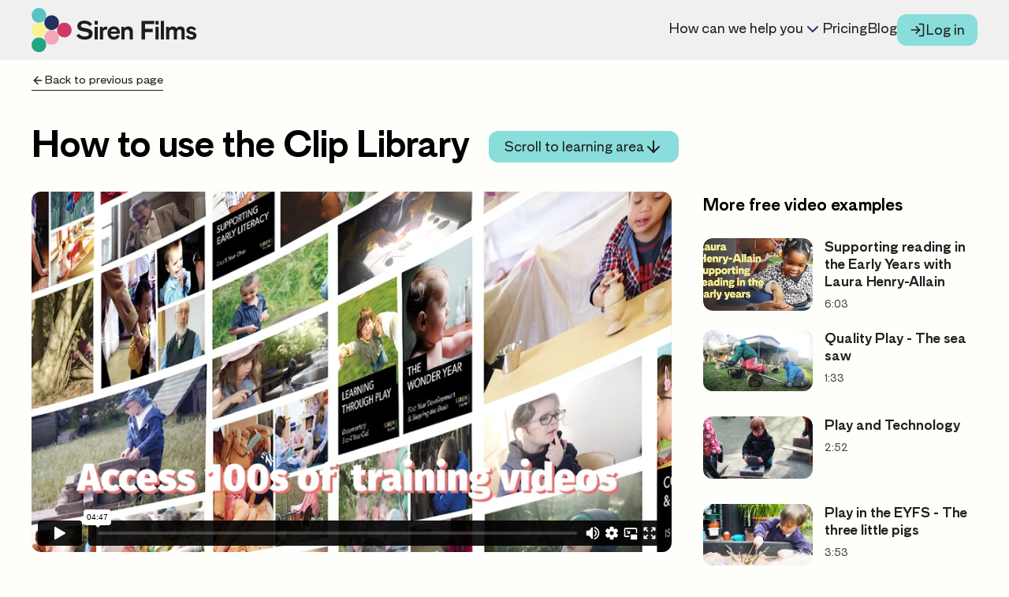

--- FILE ---
content_type: text/html; charset=UTF-8
request_url: https://www.sirenfilms.co.uk/library/how-to-use-the-clip-library/
body_size: 23846
content:



<!DOCTYPE html>
<html lang="en-US" prefix="og: http://ogp.me/ns# fb: http://ogp.me/ns/fb#">
<head>
	<meta charset="UTF-8">
	<meta name="viewport" content="width=device-width, initial-scale=1">

	<title>How to use the Clip Library — Siren Films</title><link rel="preload" href="https://sirenfilms.b-cdn.net/wp-content/themes/siren-films/img/siren-films-logo.svg" as="image" fetchpriority="high"><style id="perfmatters-used-css">*,*::before,*::after{box-sizing:border-box;}body{margin:0;-webkit-font-smoothing:antialiased;}button,[type="submit"]{cursor:pointer;}a:has(img){border:none;}img{max-width:100%;height:auto;}a{text-decoration:none;color:currentColor;}a:focus{outline:none;}a:focus-visible{outline:2px solid;outline-offset:5px;}@media (prefers-reduced-motion: reduce){html:focus-within{scroll-behavior:auto;}*,*::before,*::after{animation-duration:.01ms;animation-iteration-count:1;transition-duration:.01ms;scroll-behavior:auto;}}.bg-cyan{background-color:#89dddb !important;}.bg-yellow,.bg-yellow h2,.bg-cyan,.bg-salmon,.bg-salmon p{color:#1e1d1d !important;}.bg-salmon{background-color:#f5adbd !important;}@font-face{font-family:"MD Primer";src:url("https://sirenfilms.b-cdn.net/wp-content/themes/siren-films/dist/css/../fonts/MDPrimer-Regular.woff2") format("woff2");font-weight:400;font-style:normal;font-display:swap;}@font-face{font-family:"MD Primer";src:url("https://sirenfilms.b-cdn.net/wp-content/themes/siren-films/dist/css/../fonts/MDPrimer-Semibold.woff2") format("woff2");font-weight:600;font-style:normal;font-display:swap;}html{box-sizing:border-box;font-family:"MD Primer",sans-serif;line-height:1.625;}.inner{max-width:1380px;margin:auto;padding:0 40px;}@media only screen and (max-width: 990px){.inner{padding:0 25px;}}@media only screen and (max-width: 767px){.inner{padding:0 15px;}}.button{font-family:inherit;font-size:18px;line-height:1.35;font-weight:400;border:0;display:-webkit-inline-box;display:-ms-inline-flexbox;display:inline-flex;align-items:center;gap:5px;border-radius:12px;padding:16px 24px;transition:.2s all ease-in-out;}.button:hover{transition:.2s all ease-in-out;}.button.bg-cyan:hover{background-color:#61d2cf !important;}.button.has-outline{background-color:transparent;border:2px solid #89dddb;color:#20305d;}.button:disabled,.button:disabled:hover,.button.is-disabled,.button.is-disabled:hover{background-color:#f0f0f0 !important;color:#999 !important;border-color:transparent !important;box-shadow:none !important;cursor:not-allowed;opacity:.7;}label{display:block;width:100% !important;font-weight:600;margin-bottom:5px;}[type="text"],[type="email"],[type="tel"],[type="email"],[type="password"],textarea,select{-webkit-appearance:none;-moz-appearance:none;appearance:none;float:none !important;border:1px solid #d5d5d5;background-color:#f0f0f0;width:100% !important;padding:13px 14px !important;border-radius:12px;font-size:16px;line-height:1.4;color:#1e1d1d;}@keyframes scroll-logos{0%{transform:translateX(0);}100%{transform:translateX(-50%);}}.pricing-block{margin:100px 0 !important;}@media only screen and (max-width: 990px){.pricing-block{margin:80px 0 !important;}}@media only screen and (max-width: 767px){.pricing-block{margin:60px 0 !important;}}.pricing-block h2{text-align:center;margin:0 auto 40px;font-size:46px;line-height:1.1;font-weight:600;max-width:800px;}.plan-menu{display:-webkit-box;display:-ms-flexbox;display:flex;justify-content:center;}.plan-menu ul{display:-webkit-box;display:-ms-flexbox;display:flex;justify-content:center;list-style:none;gap:10px;background-color:#f0f0f0;border-radius:100px;padding:5px;margin:0;}@media only screen and (max-width: 990px){.plan-menu ul{flex-wrap:wrap;border-radius:35px;}}@media only screen and (max-width: 990px){.plan-menu ul li{flex:0 0 100%;}}.plan-menu ul li button{font-size:20px;line-height:1.4;font-weight:600;padding:16px 32px;display:block;border-radius:100px;color:#20305d;border:none;background-color:transparent;display:-webkit-box;display:-ms-flexbox;display:flex;gap:10px;align-items:center;}@media only screen and (max-width: 990px){.plan-menu ul li button{width:100%;justify-content:center;}}.plan-menu ul li button:hover{background-color:#e8e3fd;}.plan-menu ul li.active button{background-color:#20305d;color:#f5adbd;}.plans{padding-top:60px;}.plans .plan-group{display:-webkit-box;display:-ms-flexbox;display:flex;gap:60px;margin-top:60px;}@media (max-width: 960px){.plans .plan-group{flex-direction:column-reverse;}}.plans .plan-features{flex:0 0 33%;display:-webkit-box;display:-ms-flexbox;display:flex;flex-direction:column;gap:25px;}@media (max-width: 960px){.plans .plan-features{flex:auto;}}.plans .plan-features-block{border-radius:12px;background-color:#20305d;color:#fefefb;padding:24px;}.plans .plan-features-block h3{margin:0 0 15px;font-weight:600;display:-webkit-box;display:-ms-flexbox;display:flex;align-items:center;gap:10px;}.plans .plan-features-block ul{color:#fefefb;}.plans .plan-selection{flex:1;}.plans .plan-choices{flex:1;display:-webkit-box;display:-ms-flexbox;display:flex;flex-wrap:wrap;gap:40px;align-self:flex-start;}.plans .plan-choices.has-vertical-layout{flex-direction:column;}.plans .plan{padding:12px;border-radius:24px;background-color:#f0f0f0;flex:1;display:-webkit-box;display:-ms-flexbox;display:flex;flex-direction:column;gap:25px;cursor:pointer;border:4px solid #f0f0f0;}.plans .plan.is-wide{display:-webkit-box;display:-ms-flexbox;display:flex;flex-wrap:wrap;flex-direction:row;gap:25px;}.plans .plan.is-wide .button{margin-right:auto;}.plans .plan.is-wide .plan-info{flex:0 0 40%;display:-webkit-box;display:-ms-flexbox;display:flex;flex-direction:column;gap:15px;}.plans .plan.is-wide .plan-details{flex:1;background-color:#e9e8e5;border-radius:24px;padding:24px;}.plans .plan.is-wide .plan-details .tick-list{margin-left:0;}.plans .plan:hover{border-color:#f5adbd;}.plans .plan .tick-list{margin-left:10px;}.plans .plan-intro{background-color:#f0e891;color:#20305d;border-radius:24px;padding:25px;}.plans .plan-intro p{margin:auto;font-size:30px;line-height:1.4;font-weight:600;max-width:900px;text-align:center;}.plans .plan-intro-after{text-align:center;max-width:760px;margin:15px auto 0;}.plans .plan-label{padding:4px 12px;border-radius:8px;background-color:#f5adbd;display:inline-block;margin-right:auto;}.plans .price{font-size:46px;line-height:1.4;display:-webkit-box;display:-ms-flexbox;display:flex;align-items:center;color:#d43a66;font-weight:600;gap:5px;margin:0 10px;}.plans .price span{font-size:18px;font-weight:400;color:#1e1d1d;}.plans .button{justify-content:flex-end;margin:auto auto 15px 10px;display:-webkit-box;display:-ms-flexbox;display:flex;align-items:center;gap:5px;}.plans .plan-start{margin-top:45px;display:-webkit-box;display:-ms-flexbox;display:flex;flex-direction:column;align-items:center;width:100%;}.plans .plan-start .button{margin:auto;}.plans .plan-start > p{text-align:center;font-size:18px;max-width:600px;margin:45px auto 0;}.plans .plan-start > p a{color:currentColor;border-bottom:2px solid #89dddb;}.plans .plan-start > p a:hover{border-bottom-color:#61d2cf;}.plans .plan-start .plan-start__buttons{display:-webkit-box;display:-ms-flexbox;display:flex;justify-content:center;align-items:center;gap:15px;}@media only screen and (max-width: 767px){.plans .plan-start .plan-start__buttons{flex-direction:column;gap:0;}}.tick-list{font-size:18px;list-style:none;padding-left:0;margin:0 0 20px;color:#999;}.tick-list li{margin-bottom:10px;display:-webkit-box;display:-ms-flexbox;display:flex;gap:10px;}.tick-list li.is-cross{color:#c1cae3;}.tick-list li.is-highlighted{color:#20305d;font-size:20px;font-weight:600;}.breadcrumbs{position:absolute;top:0;left:0;width:100%;z-index:10;}.breadcrumbs ul{list-style:none;margin:0 auto;display:-webkit-box;display:-ms-flexbox;display:flex;flex-wrap:wrap;align-items:center;gap:5px;padding:15px 0;font-size:15px;}.breadcrumbs ul li{display:-webkit-box;display:-ms-flexbox;display:flex;align-items:center;margin:0 !important;background-color:transparent !important;color:#1e1d1d !important;}.breadcrumbs ul li:not(:last-child):after{content:url("[data-uri]");margin-left:5px;width:18px;height:18px;}.breadcrumbs ul li:last-child span{display:inline-block;max-width:25ch;white-space:nowrap;overflow:hidden;text-overflow:ellipsis;line-height:1;vertical-align:middle;}@media only screen and (max-width: 767px){.breadcrumbs ul li:last-child span{max-width:10ch;}}.breadcrumbs ul li span{padding:0 !important;margin:0 !important;background-color:transparent !important;}.breadcrumbs ul li a{color:#1e1d1d;border-bottom:1px solid #1e1d1d;display:-webkit-box;display:-ms-flexbox;display:flex;align-items:center;gap:5px;}.breadcrumbs ul li a:hover{border-bottom-color:transparent;}.library-filters .facetwp-input-wrap{display:block;}.library-filters .facetwp-input-wrap .facetwp-icon{right:12px;opacity:1;animation:unset !important;}.library-filters .facetwp-input-wrap .facetwp-icon:before{background:url("https://sirenfilms.b-cdn.net/wp-content/themes/siren-films/dist/css/./templates/img/search.svg") no-repeat center center/22px 22px;}.library-filters .facetwp-input-wrap .facetwp-icon.f-loading:before{animation:none !important;}.library-filters .facetwp-type-search i.clear{position:absolute;right:35px;line-height:1;cursor:pointer;display:inline-block;opacity:.3;width:24px;height:100%;background:transparent url("https://sirenfilms.b-cdn.net/wp-content/plugins/facetwp/assets/images/icon-close.png") 6px 50% no-repeat;background-size:14px 14px;}.library-filters .facetwp-type-search i.clear:hover{opacity:.8;}.library-filters .facetwp-type-search .f-loading + input + i.clear,.library-filters .facetwp-type-search .loading + i.clear{display:none !important;}.library-filters .facetwp-facet input.facetwp-search{padding-right:54px;display:inline-block !important;}.library-filters .facetwp-facet{margin-bottom:0;}.library-filters input{border:2px solid #20305d;font-size:16px;line-height:30px;border-radius:0;width:100%;padding:10px 15px;border-radius:8px;}.library-filters select{border:2px solid #20305d;background:url("https://sirenfilms.b-cdn.net/wp-content/themes/siren-films/dist/css/components/img/down-arrow.svg") 97% 50% no-repeat;background-size:13px;border-radius:0;line-height:36px;width:100%;padding:10px 15px;border-radius:8px;-webkit-appearance:none;}@media only screen and (max-width: 767px){.library-filters select{margin-bottom:10px;}}.library-filters .fs-wrap{width:100% !important;}.library-filters .fs-wrap .fs-label-wrap{border:2px solid #20305d;width:100% !important;padding:10px 15px;line-height:36px;border-radius:8px;background-color:#f0f0f0;}.library-filters .fs-wrap .fs-label-wrap .fs-label{padding:0;}.library-filters .fs-wrap.fs-open .fs-label-wrap{border-radius:8px 8px 0 0;border-bottom:none;}.library-filters .fs-wrap.multiple .fs-option .fs-checkbox i{background-color:#fefefb;width:18px;height:18px;border-radius:2px;border:1px solid #1e1d1d;}.library-filters .fs-wrap.multiple .fs-option.selected .fs-checkbox i{background:url("[data-uri]") no-repeat center center/contain #24a684;}@media only screen and (max-width: 990px){.library-filters input,.library-filters select.age{margin-bottom:10px;}}.site-head{position:fixed;top:0;left:0;width:100%;padding:0 !important;background-color:#f0f0f0 !important;z-index:100;transition:transform .3s ease-in-out;transform:translateY(0);}.site-head nav{display:-webkit-box;display:-ms-flexbox;display:flex;gap:30px;align-items:center;justify-content:space-between;width:100%;}.site-head nav:before,.site-head nav:after{content:unset !important;}.site-head .logo{padding:10px 0;display:-webkit-inline-box;display:-ms-inline-flexbox;display:inline-flex;}.site-head .logo img{margin-top:0;width:210px;}@media only screen and (max-width: 990px){.site-head .logo img{width:180px;}}@media only screen and (max-width: 767px){.site-head .logo img{width:140px;}}.site-head .menu-open{font-size:20px;color:#1e1d1d;display:none;gap:5px;align-items:center;padding:8px 16px;background-color:#d7d7d7;border-radius:16px;font-size:18px;line-height:1.625;font-weight:600;border:none;cursor:pointer;position:relative;z-index:103;min-height:45px;}@media (max-width: 1240px){.site-head .menu-open{display:-webkit-inline-box;display:-ms-inline-flexbox;display:inline-flex;}}@media only screen and (max-width: 767px){.site-head .menu-open{font-size:16px;padding:8px 12px;}}.site-head .menu-buttons{display:-webkit-box;display:-ms-flexbox;display:flex;align-items:center;gap:25px;}@media only screen and (max-width: 767px){.site-head .menu-buttons{gap:15px;}}.site-head .button{text-transform:none !important;text-wrap-mode:nowrap;position:relative;z-index:103;padding:8px 16px;font-size:18px;gap:8px;}@media (max-width: 1240px){.site-head .button{margin-left:auto;}}@media only screen and (max-width: 767px){.site-head .button{min-height:42px;}}.full-menu{display:-webkit-box;display:-ms-flexbox;display:flex;gap:35px;align-items:center;margin-left:auto;}@media (max-width: 1240px){.full-menu{display:none;position:fixed;top:0;right:0;width:100vw;min-height:100vh;overflow-y:auto;-webkit-overflow-scrolling:touch;z-index:102;}}.full-menu ul{display:-webkit-box;display:-ms-flexbox;display:flex;gap:40px;margin:0 !important;list-style:none;padding:0 !important;align-items:center;}@media (max-width: 1240px){.full-menu ul{flex-direction:column;align-items:flex-end;text-align:right;gap:0;}}.full-menu ul > li{position:relative;padding:15px 0;}@media (max-width: 1240px){.full-menu ul > li{padding:0;}}.full-menu ul > li > a{display:-webkit-box;display:-ms-flexbox;display:flex;align-items:center;gap:5px;font-size:18px !important;color:#1e1d1d !important;text-transform:none !important;max-height:unset !important;padding:4px 0;border-bottom:2px solid transparent;}@media (max-width: 1240px){.full-menu ul > li > a{font-size:36px !important;padding:12px 16px !important;justify-content:flex-end;border-bottom:none;}}.full-menu ul > li > a:hover{color:#d43a66 !important;transition:.3s ease-in-out;}.full-menu ul > li.menu-item-has-children > a{transition:.3s ease-in-out;}.full-menu ul > li ul{display:none;min-width:400px;text-align:left;background-color:#f0f0f0 !important;position:absolute;left:-15px;top:calc(100% + 3px);padding-bottom:0 !important;}@media (max-width: 1240px){.full-menu ul > li ul{position:static;display:block;background:transparent !important;min-width:0;text-align:right;padding-right:15px !important;}}.full-menu ul > li ul li{display:block;padding:0 !important;display:-webkit-box;display:-ms-flexbox;display:flex;justify-content:space-between;gap:5px;}.full-menu ul > li ul li a{align-items:flex-start;justify-content:space-between;max-height:unset !important;padding:15px 25px !important;border:0;width:100%;border-radius:0;}@media (max-width: 1240px){.full-menu ul > li ul li a{font-size:20px !important;padding:10px 0 !important;justify-content:flex-end;}}.full-menu ul > li ul li a:hover{background-color:#f5adbd;color:#1e1d1d !important;}@media (max-width: 1240px){.full-menu ul > li ul li a:hover{color:#d43a66;background-color:transparent;}}.site-foot{background-color:#f5adbd;padding:80px 0 0;}@media only screen and (max-width: 767px){.site-foot{padding:40px 0 0;}}.site-foot .site-foot__top{display:grid;grid-template-columns:2fr 1fr 1fr;gap:40px;padding-bottom:80px;}@media (max-width: 768px){.site-foot .site-foot__top{grid-template-columns:1fr;}}.site-foot .site-foot__top h2{font-size:30px;color:#20305d;margin-top:0;}.site-foot .site-foot__top h3{font-size:20px;color:#d43a66;margin-top:0;font-weight:600;}.site-foot .site-foot__top p{font-size:18px;color:#20305d;margin:0 0 10px;}.site-foot .site-foot__top p a{color:#20305d;border-bottom:1px solid #20305d;transition:.3s ease-in-out;}.site-foot .site-foot__top p a:hover{border-bottom-color:transparent;transition:.3s ease-in-out;}.site-foot .site-foot__top .menu{background-color:transparent;display:-webkit-box;display:-ms-flexbox;display:flex;flex-direction:column;gap:5px;margin:0;padding:0;list-style:none;}.site-foot .site-foot__top .menu li a{font-size:18px;color:#20305d;border-bottom:1px solid #20305d;transition:.3s ease-in-out;}.site-foot .site-foot__top .menu li a:hover{color:#20305d !important;border-bottom-color:transparent;transition:.3s ease-in-out;}.site-foot .site-foot__bottom{background-color:#f0f0f0;padding:30px 0;}.site-foot .site-foot__bottom > *{display:-webkit-box;display:-ms-flexbox;display:flex;justify-content:center;align-items:center;gap:30px;}.site-foot .site-foot__bottom img{width:230px;}@media only screen and (max-width: 990px){.site-foot .site-foot__bottom img{width:200px;}}@media only screen and (max-width: 767px){.site-foot .site-foot__bottom img{width:160px;}}.site-foot .site-foot__bottom .social-links{list-style:none;margin:0;padding:0;display:-webkit-box;display:-ms-flexbox;display:flex;gap:8px;}.site-foot .site-foot__bottom .social-links a{width:48px;height:48px;background-color:#89dddb;border-radius:12px;display:-webkit-box;display:-ms-flexbox;display:flex;justify-content:center;align-items:center;transition:.3s ease-in-out;}.site-foot .site-foot__bottom .social-links a:hover{background-color:#61d2cf;transition:.3s ease-in-out;}.site-foot .site-foot__mc{display:-webkit-box;display:-ms-flexbox;display:flex;flex-direction:column;gap:5px;}.site-foot .site-foot__mc label{margin-top:20px;color:#20305d;}.site-foot .site-foot__mc [type="email"]{padding:13px 14px;border:1px solid #20305d;background-color:#fefefb;width:100%;margin-bottom:1.5rem;border-radius:12px;max-width:460px;}.site-foot .site-foot__mc button{display:inline-block;margin-right:auto;min-width:160px;text-align:center;}.site-foot .site-foot__copyright{padding:15px 0;background-color:#e9e8e5;}.site-foot .site-foot__copyright > *{display:-webkit-box;display:-ms-flexbox;display:flex;justify-content:center;}.site-foot .site-foot__copyright > * p{margin:0;}html{scroll-behavior:smooth;}body{background:#fefefb;padding-top:0;}a{text-transform:none;}.site-main{position:relative;margin-top:75px;}@media only screen and (max-width: 767px){.site-main{margin-top:55px;}}.courses-list .pagination .facetwp-facet{margin-bottom:0;}.collections-list .videos{padding-top:0 !important;}.videos{padding:30px 0;display:grid;grid-template-columns:repeat(4,calc(25% - 24px));grid-gap:30px;}@media only screen and (max-width: 990px){.videos{grid-template-columns:repeat(3,calc(33.3% - 20px));}}@media only screen and (max-width: 767px){.videos{padding:0;grid-gap:20px;grid-template-columns:repeat(2,calc(50% - 10px));}}.videos .video{position:relative;}.videos .video .top{position:relative;margin-bottom:0;opacity:1;transition:.3s all;overflow:hidden;border-radius:12px;aspect-ratio:16/9;}.videos .video .top img{opacity:.9;margin:0;width:100%;height:100%;-o-object-fit:cover;object-fit:cover;border-radius:12px;}.videos .video .top .duration{font-size:12px;position:absolute;bottom:7px;right:0;color:#eee;background-color:#000;padding:2px 8px;z-index:2;}.videos .video .top .video-preview-iframe{position:absolute;top:50%;left:50%;width:110%;height:110%;transform:translate(-50%,-50%);border:0;opacity:0;transition:opacity .3s ease-in-out;pointer-events:none;z-index:3;}.videos .video .top .video-preview-iframe.is-visible{opacity:1;}.videos .video .bottom{padding:10px 0;}.videos .video .bottom h2{text-transform:none;color:#1e1d1d;font-size:22px;letter-spacing:0;font-weight:600;line-height:1.3;margin:0;}.videos .video .bottom .meta{display:-webkit-box;display:-ms-flexbox;display:flex;align-items:center;gap:5px;margin-bottom:10px;}.videos .video .bottom .meta > *{background-color:#e9e8e5;padding:2px 8px;font-size:14px;border-radius:4px;}.videos .video .bottom .meta .lock-tag{display:-webkit-inline-box;display:-ms-inline-flexbox;display:inline-flex;align-items:center;gap:4px;background-color:#f5adbd;align-self:normal;}.videos .video .bottom .meta .lock-tag svg{width:14px;height:14px;stroke:#20305d;}.videos .video .bottom .meta .type{display:-webkit-box;display:-ms-flexbox;display:flex;align-items:center;gap:4px;}.videos .video .bottom .meta .type svg{width:16px;height:16px;}.videos .video:hover .top{opacity:.7;}.videos .video.video--is-paid{cursor:not-allowed;}.videos .video.video--is-paid .top,.videos .video.video--is-paid h2,.videos .video.video--is-paid .meta > *:not(.lock-tag){filter:saturate(45%) brightness(.92);opacity:.75;}.videos .video.video--is-paid:hover .top{opacity:.75;}.videos .advert img{display:block;margin:0 auto;max-height:100%;width:100%;-o-object-fit:cover;object-fit:cover;}@media screen and (-ms-high-contrast: active), (-ms-high-contrast: none){.videos .advert{width:19%;float:left;margin-right:1%;margin-bottom:10px;}}@media screen and (-ms-high-contrast: active) and only screen and (max-width: 990px), (-ms-high-contrast: none) and only screen and (max-width: 990px){.videos .advert{margin-right:0;}}.single-video .single-video__header h1{font-size:48px;line-height:1.2;margin:0 0 30px;padding-top:80px;max-width:900px;}@media only screen and (max-width: 990px){.single-video .single-video__header h1{font-size:36px;}}@media only screen and (max-width: 767px){.single-video .single-video__header h1{font-size:32px;display:-webkit-box;display:-ms-flexbox;display:flex;flex-direction:column;gap:10px;}}.single-video .single-video__header .button{margin-left:15px;padding:8px 20px;position:relative;top:-7px;}@media only screen and (max-width: 767px){.single-video .single-video__header .button{top:0;margin-left:0;margin-right:auto;}}.single-video .video-container{margin:0 auto;display:grid;grid-template-columns:7fr 3fr;gap:40px;}@media only screen and (max-width: 990px){.single-video .video-container{display:block;}}.single-video .video-container .main{min-width:0;background-color:#fefefb;padding-bottom:20px;}.single-video .video-container .main .video-wrapper{position:relative;padding-bottom:56.25%;height:0;}.single-video .video-container .main .video-wrapper iframe{position:absolute;top:0;left:0;width:100%;height:100%;border-radius:12px;}.single-video .video-container .main .menu ul{padding:0;margin:0;list-style-type:none;margin-top:25px;margin-left:24px;margin-bottom:-2px;display:-webkit-box;display:-ms-flexbox;display:flex;overflow-x:auto;overflow-y:hidden;-webkit-overflow-scrolling:touch;flex-wrap:nowrap;width:100%;}@media only screen and (max-width: 990px){.single-video .video-container .main .menu ul{width:calc(100% - 48px);}}.single-video .video-container .main .menu ul li{border-bottom:4px solid #f0f0f0;background-color:#f0f0f0;border-radius:12px 12px 0 0;margin-right:12px;white-space:nowrap;flex-shrink:0;min-width:-moz-max-content;min-width:-webkit-max-content;min-width:max-content;transition:.3s all;}@media only screen and (max-width: 767px){.single-video .video-container .main .menu ul li{margin-bottom:0;font-size:13px;text-align:center;flex-basis:33.3%;}}.single-video .video-container .main .menu ul li span{display:block;font-size:14px;font-weight:400;color:#999;margin-top:8px;}@media only screen and (max-width: 990px){.single-video .video-container .main .menu ul li span{display:none;}}.single-video .video-container .main .menu ul li:hover,.single-video .video-container .main .menu ul li.active{background-color:#f9e1e8;border-bottom-color:#d43a66;transition:.3s all;}.single-video .video-container .main .menu ul li:hover span,.single-video .video-container .main .menu ul li.active span{color:#1e1d1d;}@media only screen and (max-width: 767px){.single-video .video-container .main .menu ul li:hover,.single-video .video-container .main .menu ul li.active{border:0;background-color:#d43a66;}.single-video .video-container .main .menu ul li:hover a,.single-video .video-container .main .menu ul li.active a{color:#fefefb;}}.single-video .video-container .main .menu ul li:not(.active):hover{border-bottom-color:#89dddb;background-color:#d8f4f3;}.single-video .video-container .main .menu ul li a{display:block;text-transform:none;font-weight:600;line-height:17px;color:#1e1d1d;font-size:18px;padding:16px 24px 14px 24px;border-radius:12px 12px 0 0;}.single-video .video-container .main .tab-content{display:none;}.single-video .video-container .main .content{border:2px solid #f0f0f0;border-radius:16px;padding:24px !important;}.single-video .video-container .main .content h2,.single-video .video-container .main .content h3{font-weight:600;margin-bottom:5px;}.single-video .video-container .main .content h3{margin-bottom:0;}.single-video .video-container .main .content p{font-size:18px;color:#1e1d1d;font-weight:500;margin:30px 0;}.single-video .video-container .main .content ul{font-size:18px;font-weight:500;margin:30px 0;color:#1e1d1d;list-style-type:none;}@media only screen and (max-width: 767px){.single-video .video-container .main .content ul{padding:0;}}.single-video .video-container .main .content ul li{font-size:18px;margin-bottom:10px;padding:5px 20px;border-left:3px solid #24a684;}.single-video .video-container .main .content ul li:nth-of-type(4n+2){border-color:#d43a66;}.single-video .video-container .main .content ul li:nth-of-type(4n+3){border-color:#f0e891;}.single-video .video-container .main .content ul li:nth-of-type(4n+4){border-color:#20305d;}.single-video .video-container .sidebar{margin-bottom:0;}.single-video .video-container .sidebar .widget{margin:0 0 24px;}.single-video .video-container .sidebar h3{font-size:22px;margin:0 0 6px;}.single-video .video-container .sidebar a{text-transform:none;text-decoration:underline;}.single-video .video-container .sidebar p{font-size:16px;line-height:1.3em;margin-top:0;color:#1e1d1d;}.single-video .video-container .sidebar .button{text-decoration:none;display:-webkit-inline-box;display:-ms-inline-flexbox;display:inline-flex;align-items:center;gap:10px;}@media only screen and (max-width: 990px){.single-video .video-container .sidebar .related-videos{display:grid;grid-column-gap:10px;grid-row-gap:5px;grid-template-columns:50% auto;}}@media only screen and (max-width: 767px){.single-video .video-container .sidebar .related-videos{display:block;}}.single-video .video-container .sidebar .related-videos .video{background-color:#fefefb;display:grid;grid-template-columns:40% auto;margin:24px 0;text-decoration:none;color:#222;}.single-video .video-container .sidebar .related-videos .video:hover h4{text-decoration:underline;}.single-video .video-container .sidebar .related-videos .video .image{position:relative;aspect-ratio:16/9;overflow:hidden;border-radius:12px;}.single-video .video-container .sidebar .related-videos .video .image img{width:100%;height:100%;-o-object-fit:cover;object-fit:cover;}.single-video .video-container .sidebar .related-videos .video img{border-radius:12px;}.single-video .video-container .sidebar .related-videos .video .title{padding:0 5px;}.single-video .video-container .sidebar .related-videos .video h4{font-size:18px;margin:0 0 8px 10px;line-height:22px;}.single-video .video-container .sidebar .related-videos .video p{font-size:14px;margin:0 0 0 10px;color:#444;}.single-video .video-container .sidebar .related-videos .video.loading{display:none !important;}.single-video .video-container .sidebar .related-videos .loading{display:none;}.single-video .pricing-block{margin-top:0 !important;}@keyframes account-spinner-rotate{from{transform:rotate(0deg);}to{transform:rotate(360deg);}}@keyframes fadeIn{from{opacity:0;}to{opacity:1;}}@keyframes slideUp{from{transform:translateY(8px);opacity:0;}to{transform:translateY(0);opacity:1;}}</style>
<link rel='preconnect' href='eu.i.posthog.com' crossorigin>
<link rel='preconnect' href='eu‑assets.i.posthog.com' crossorigin>
	<script>
	(function() {
		var isStandalone = window.matchMedia('(display-mode: standalone)').matches
			|| window.matchMedia('(display-mode: fullscreen)').matches
			|| window.navigator.standalone === true;

		if (isStandalone) {
			document.documentElement.classList.add('is-pwa');
			// Only add viewport-fit=cover in PWA mode for safe area support
			var viewport = document.querySelector('meta[name="viewport"]');
			if (viewport && viewport.content.indexOf('viewport-fit') === -1) {
				viewport.content += ', viewport-fit=cover';
			}
		}
	})();
	</script>
	<link rel="icon" type="image/svg+xml" href="https://sirenfilms.b-cdn.net/wp-content/themes/siren-films/img/favicon.svg">
<link rel="icon" type="image/png" sizes="96x96" href="https://sirenfilms.b-cdn.net/wp-content/themes/siren-films/img/favicon-96x96.png">
<link rel="shortcut icon" href="https://www.sirenfilms.co.uk/wp-content/themes/siren-films/img/favicon.ico">
<link rel="apple-touch-icon" sizes="180x180" href="https://sirenfilms.b-cdn.net/wp-content/themes/siren-films/img/apple-touch-icon.png">
<link rel="apple-touch-icon" sizes="180x180" href="https://sirenfilms.b-cdn.net/wp-content/themes/siren-films/img/apple-touch-icon-dark.png" media="(prefers-color-scheme: dark)">
<link rel="manifest" href="https://www.sirenfilms.co.uk/manifest.webmanifest">

<!-- The SEO Framework by Sybre Waaijer -->
<meta name="robots" content="max-snippet:-1,max-image-preview:large,max-video-preview:-1" />
<link rel="canonical" href="https://www.sirenfilms.co.uk/library/how-to-use-the-clip-library/" />
<link rel="shortlink" href="https://www.sirenfilms.co.uk/?p=21353" />
<meta name="description" content="How can you use the Early Years Clip Library for your training, engaging staff and improve students understanding. High quality video clips with practical…" />
<meta name="theme-color" content="#ffffff" />
<meta property="og:type" content="article" />
<meta property="og:locale" content="en_US" />
<meta property="og:site_name" content="Siren Films" />
<meta property="og:title" content="How to use the Clip Library" />
<meta property="og:description" content="How can you use the Early Years Clip Library for your training, engaging staff and improve students understanding. High quality video clips with practical activities that encourage discussion and a…" />
<meta property="og:url" content="https://www.sirenfilms.co.uk/library/how-to-use-the-clip-library/" />
<meta property="og:image" content="https://sirenfilms.b-cdn.net/wp-content/uploads/2025/06/siren-default-social-banner-01.png" />
<meta property="og:image:width" content="1200" />
<meta property="og:image:height" content="630" />
<meta property="article:published_time" content="2019-06-12T12:00:19+00:00" />
<meta property="article:modified_time" content="2025-04-28T11:53:58+00:00" />
<meta property="article:publisher" content="https://www.facebook.com/sirenfilmsltd" />
<meta name="twitter:card" content="summary_large_image" />
<meta name="twitter:site" content="@siren_films" />
<meta name="twitter:title" content="How to use the Clip Library" />
<meta name="twitter:description" content="How can you use the Early Years Clip Library for your training, engaging staff and improve students understanding. High quality video clips with practical activities that encourage discussion and a…" />
<meta name="twitter:image" content="https://sirenfilms.b-cdn.net/wp-content/uploads/2025/06/siren-default-social-banner-01.png" />
<script type="application/ld+json">{"@context":"https://schema.org","@graph":[{"@type":"WebSite","@id":"https://www.sirenfilms.co.uk/#/schema/WebSite","url":"https://www.sirenfilms.co.uk/","name":"Siren Films","inLanguage":"en-US","potentialAction":{"@type":"SearchAction","target":{"@type":"EntryPoint","urlTemplate":"https://www.sirenfilms.co.uk/search/{search_term_string}/"},"query-input":"required name=search_term_string"},"publisher":{"@type":"Organization","@id":"https://www.sirenfilms.co.uk/#/schema/Organization","name":"Siren Films","url":"https://www.sirenfilms.co.uk/","sameAs":["https://www.facebook.com/sirenfilmsltd/","https://twitter.com/siren_films"],"logo":{"@type":"ImageObject","url":"https://sirenfilms.b-cdn.net/wp-content/uploads/2015/11/logosquare.png","contentUrl":"https://sirenfilms.b-cdn.net/wp-content/uploads/2015/11/logosquare.png","width":840,"height":840}}},{"@type":"WebPage","@id":"https://www.sirenfilms.co.uk/library/how-to-use-the-clip-library/","url":"https://www.sirenfilms.co.uk/library/how-to-use-the-clip-library/","name":"How to use the Clip Library — Siren Films","description":"How can you use the Early Years Clip Library for your training, engaging staff and improve students understanding. High quality video clips with practical…","inLanguage":"en-US","isPartOf":{"@id":"https://www.sirenfilms.co.uk/#/schema/WebSite"},"breadcrumb":{"@type":"BreadcrumbList","@id":"https://www.sirenfilms.co.uk/#/schema/BreadcrumbList","itemListElement":[{"@type":"ListItem","position":1,"item":"https://www.sirenfilms.co.uk/","name":"Siren Films"},{"@type":"ListItem","position":2,"item":"https://www.sirenfilms.co.uk/library/","name":"Videos for Childcare Professionals"},{"@type":"ListItem","position":3,"name":"How to use the Clip Library"}]},"potentialAction":{"@type":"ReadAction","target":"https://www.sirenfilms.co.uk/library/how-to-use-the-clip-library/"},"datePublished":"2019-06-12T12:00:19+00:00","dateModified":"2025-04-28T11:53:58+00:00"}]}</script>
<!-- / The SEO Framework by Sybre Waaijer | 15.94ms meta | 14.23ms boot -->

<link rel='dns-prefetch' href='//player.vimeo.com' />
<link rel='dns-prefetch' href='//unpkg.com' />
<link href='https://fonts.gstatic.com' crossorigin rel='preconnect' />
	<!-- PWA Meta Tags -->
	<meta name="theme-color" content="#FEFEFB">
	<meta name="apple-mobile-web-app-capable" content="yes">
	<meta name="apple-mobile-web-app-status-bar-style" content="black-translucent">
	<meta name="apple-mobile-web-app-title" content="Siren Films">
	<meta name="mobile-web-app-capable" content="yes">
	<meta name="application-name" content="Siren Films">
	<meta name="msapplication-TileColor" content="#FEFEFB">
	<meta name="msapplication-starturl" content="/">

	<!-- iOS Splash Screens -->
	<link rel="apple-touch-startup-image" href="https://sirenfilms.b-cdn.net/wp-content/themes/siren-films/img/apple-splash-2048-2732.png" media="(device-width: 1024px) and (device-height: 1366px) and (-webkit-device-pixel-ratio: 2) and (orientation: portrait)">
	<link rel="apple-touch-startup-image" href="https://sirenfilms.b-cdn.net/wp-content/themes/siren-films/img/apple-splash-1170-2532.png" media="(device-width: 390px) and (device-height: 844px) and (-webkit-device-pixel-ratio: 3) and (orientation: portrait)">
	<link rel="apple-touch-startup-image" href="https://sirenfilms.b-cdn.net/wp-content/themes/siren-films/img/apple-splash-1125-2436.png" media="(device-width: 375px) and (device-height: 812px) and (-webkit-device-pixel-ratio: 3) and (orientation: portrait)">
	<link rel="alternate" title="oEmbed (JSON)" type="application/json+oembed" href="https://www.sirenfilms.co.uk/wp-json/oembed/1.0/embed?url=https%3A%2F%2Fwww.sirenfilms.co.uk%2Flibrary%2Fhow-to-use-the-clip-library%2F" />
<link rel="alternate" title="oEmbed (XML)" type="text/xml+oembed" href="https://www.sirenfilms.co.uk/wp-json/oembed/1.0/embed?url=https%3A%2F%2Fwww.sirenfilms.co.uk%2Flibrary%2Fhow-to-use-the-clip-library%2F&#038;format=xml" />
<style id='wp-img-auto-sizes-contain-inline-css' type='text/css'>
img:is([sizes=auto i],[sizes^="auto," i]){contain-intrinsic-size:3000px 1500px}
/*# sourceURL=wp-img-auto-sizes-contain-inline-css */
</style>
<style id='wp-block-library-inline-css' type='text/css'>
:root{--wp-block-synced-color:#7a00df;--wp-block-synced-color--rgb:122,0,223;--wp-bound-block-color:var(--wp-block-synced-color);--wp-editor-canvas-background:#ddd;--wp-admin-theme-color:#007cba;--wp-admin-theme-color--rgb:0,124,186;--wp-admin-theme-color-darker-10:#006ba1;--wp-admin-theme-color-darker-10--rgb:0,107,160.5;--wp-admin-theme-color-darker-20:#005a87;--wp-admin-theme-color-darker-20--rgb:0,90,135;--wp-admin-border-width-focus:2px}@media (min-resolution:192dpi){:root{--wp-admin-border-width-focus:1.5px}}.wp-element-button{cursor:pointer}:root .has-very-light-gray-background-color{background-color:#eee}:root .has-very-dark-gray-background-color{background-color:#313131}:root .has-very-light-gray-color{color:#eee}:root .has-very-dark-gray-color{color:#313131}:root .has-vivid-green-cyan-to-vivid-cyan-blue-gradient-background{background:linear-gradient(135deg,#00d084,#0693e3)}:root .has-purple-crush-gradient-background{background:linear-gradient(135deg,#34e2e4,#4721fb 50%,#ab1dfe)}:root .has-hazy-dawn-gradient-background{background:linear-gradient(135deg,#faaca8,#dad0ec)}:root .has-subdued-olive-gradient-background{background:linear-gradient(135deg,#fafae1,#67a671)}:root .has-atomic-cream-gradient-background{background:linear-gradient(135deg,#fdd79a,#004a59)}:root .has-nightshade-gradient-background{background:linear-gradient(135deg,#330968,#31cdcf)}:root .has-midnight-gradient-background{background:linear-gradient(135deg,#020381,#2874fc)}:root{--wp--preset--font-size--normal:16px;--wp--preset--font-size--huge:42px}.has-regular-font-size{font-size:1em}.has-larger-font-size{font-size:2.625em}.has-normal-font-size{font-size:var(--wp--preset--font-size--normal)}.has-huge-font-size{font-size:var(--wp--preset--font-size--huge)}.has-text-align-center{text-align:center}.has-text-align-left{text-align:left}.has-text-align-right{text-align:right}.has-fit-text{white-space:nowrap!important}#end-resizable-editor-section{display:none}.aligncenter{clear:both}.items-justified-left{justify-content:flex-start}.items-justified-center{justify-content:center}.items-justified-right{justify-content:flex-end}.items-justified-space-between{justify-content:space-between}.screen-reader-text{border:0;clip-path:inset(50%);height:1px;margin:-1px;overflow:hidden;padding:0;position:absolute;width:1px;word-wrap:normal!important}.screen-reader-text:focus{background-color:#ddd;clip-path:none;color:#444;display:block;font-size:1em;height:auto;left:5px;line-height:normal;padding:15px 23px 14px;text-decoration:none;top:5px;width:auto;z-index:100000}html :where(.has-border-color){border-style:solid}html :where([style*=border-top-color]){border-top-style:solid}html :where([style*=border-right-color]){border-right-style:solid}html :where([style*=border-bottom-color]){border-bottom-style:solid}html :where([style*=border-left-color]){border-left-style:solid}html :where([style*=border-width]){border-style:solid}html :where([style*=border-top-width]){border-top-style:solid}html :where([style*=border-right-width]){border-right-style:solid}html :where([style*=border-bottom-width]){border-bottom-style:solid}html :where([style*=border-left-width]){border-left-style:solid}html :where(img[class*=wp-image-]){height:auto;max-width:100%}:where(figure){margin:0 0 1em}html :where(.is-position-sticky){--wp-admin--admin-bar--position-offset:var(--wp-admin--admin-bar--height,0px)}@media screen and (max-width:600px){html :where(.is-position-sticky){--wp-admin--admin-bar--position-offset:0px}}

/*# sourceURL=wp-block-library-inline-css */
</style>
<style id='classic-theme-styles-inline-css' type='text/css'>
/*! This file is auto-generated */
.wp-block-button__link{color:#fff;background-color:#32373c;border-radius:9999px;box-shadow:none;text-decoration:none;padding:calc(.667em + 2px) calc(1.333em + 2px);font-size:1.125em}.wp-block-file__button{background:#32373c;color:#fff;text-decoration:none}
/*# sourceURL=/wp-includes/css/classic-themes.min.css */
</style>
<link rel="stylesheet" id="wc-memberships-frontend-css" href="https://sirenfilms.b-cdn.net/wp-content/plugins/woocommerce-memberships/assets/css/frontend/wc-memberships-frontend.min.css?ver=1.27.5" type="text/css" media="print" onload="this.media=&#039;all&#039;;this.onload=null;">
<link rel="stylesheet" id="siren-theme-css" href="https://sirenfilms.b-cdn.net/wp-content/themes/siren-films/style.css?ver=1766533716" type="text/css" media="print" onload="this.media=&#039;all&#039;;this.onload=null;">
<link rel="stylesheet" id="siren-style-css" href="https://sirenfilms.b-cdn.net/wp-content/cache/perfmatters/www.sirenfilms.co.uk/minify/457179bd836b.style.min.css?ver=1768568910" type="text/css" media="print" onload="this.media=&#039;all&#039;;this.onload=null;">
<script type="text/javascript" src="https://sirenfilms.b-cdn.net/wp-includes/js/jquery/jquery.min.js?ver=3.7.1" id="jquery-core-js"></script>
<link rel="https://api.w.org/" href="https://www.sirenfilms.co.uk/wp-json/" />    <style>
                    .with-access {
                display: none!important;
            }
                </style>
    
	<script type="application/ld+json">
		[{"@context":"http:\/\/schema.org","@type":"VideoObject","name":"How to use the Clip Library","embedUrl":"https:\/\/player.vimeo.com\/video\/335075680","thumbnailUrl":"https:\/\/i.vimeocdn.com\/video\/781554920-e698261a45a3b79dbb2d289019d931ddd1808b90a7616f14f222687dda7c8aaf-d_295x166?&r=pad","description":"How can you use the Early Years Clip Library for your training, engaging staff and improve students understanding. High quality video clips with practical activities that encourage discussion and a deep understanding of how children learn.","uploadDate":"2019-06-12T13:00:19+01:00"}]	</script>

	<!-- PostHog Tracking -->
	<script type="pmdelayedscript" data-cfasync="false" data-no-optimize="1" data-no-defer="1" data-no-minify="1" data-rocketlazyloadscript="1">
	!function(t,e){var o,n,p,r;e.__SV||(window.posthog && window.posthog.__loaded)||(window.posthog=e,e._i=[],e.init=function(i,s,a){function g(t,e){var o=e.split(".");2==o.length&&(t=t[o[0]],e=o[1]),t[e]=function(){t.push([e].concat(Array.prototype.slice.call(arguments,0)))}}(p=t.createElement("script")).type="text/javascript",p.crossOrigin="anonymous",p.async=!0,p.src=s.api_host.replace(".i.posthog.com","-assets.i.posthog.com")+"/static/array.js",(r=t.getElementsByTagName("script")[0]).parentNode.insertBefore(p,r);var u=e;for(void 0!==a?u=e[a]=[]:a="posthog",u.people=u.people||[],u.toString=function(t){var e="posthog";return"posthog"!==a&&(e+="."+a),t||(e+=" (stub)"),e},u.people.toString=function(){return u.toString(1)+".people (stub)"},o="init Fe Us zs Oe js Ns capture Ze calculateEventProperties Hs register register_once register_for_session unregister unregister_for_session Js getFeatureFlag getFeatureFlagPayload isFeatureEnabled reloadFeatureFlags updateEarlyAccessFeatureEnrollment getEarlyAccessFeatures on onFeatureFlags onSurveysLoaded onSessionId getSurveys getActiveMatchingSurveys renderSurvey displaySurvey canRenderSurvey canRenderSurveyAsync identify setPersonProperties group resetGroups setPersonPropertiesForFlags resetPersonPropertiesForFlags setGroupPropertiesForFlags resetPersonPropertiesForFlags reset get_distinct_id getGroups get_session_id get_session_replay_url alias set_config startSessionRecording stopSessionRecording sessionRecordingStarted captureException loadToolbar get_property getSessionProperty Gs qs createPersonProfile Vs As Ks opt_in_capturing opt_out_capturing has_opted_in_capturing has_opted_out_capturing get_explicit_consent_status is_capturing clear_opt_in_out_capturing Bs debug L Ws getPageViewId captureTraceFeedback captureTraceMetric".split(" "),n=0;n<o.length;n++)g(u,o[n]);e._i.push([i,s,a])},e.__SV=1)}(document,window.posthog||[]);
	posthog.init('phc_p7gtuH08fZl92ZTPsbXSeDgdvXu4jnLdgWzXsOZy5P5', {
	    api_host: 'https://eu.i.posthog.com',
	    defaults: '2025-05-24',
	    person_profiles: 'identified_only',
	});
		</script>
		<!-- Plausible Analytics -->
	<script defer data-domain="sirenfilms.co.uk" src="https://plausible.io/js/script.js" type="pmdelayedscript" data-cfasync="false" data-no-optimize="1" data-no-defer="1" data-no-minify="1" data-rocketlazyloadscript="1"></script>
		<noscript><style>.woocommerce-product-gallery{ opacity: 1 !important; }</style></noscript>
	<script src="https://sirenfilms.b-cdn.net/wp-content/plugins/perfmatters/vendor/fastclick/pmfastclick.min.js" defer></script><script>"addEventListener"in document&&document.addEventListener("DOMContentLoaded",function(){FastClick.attach(document.body)},!1);</script><script type="pmdelayedscript" data-cfasync="false" data-no-optimize="1" data-no-defer="1" data-no-minify="1" data-rocketlazyloadscript="1">function perfmatters_check_cart_fragments(){if(null!==document.getElementById("perfmatters-cart-fragments"))return!1;if(document.cookie.match("(^|;) ?woocommerce_cart_hash=([^;]*)(;|$)")){var e=document.createElement("script");e.id="perfmatters-cart-fragments",e.src="https://sirenfilms.b-cdn.net/wp-content/plugins/woocommerce/assets/js/frontend/cart-fragments.min.js",e.async=!0,document.head.appendChild(e)}}perfmatters_check_cart_fragments(),document.addEventListener("click",function(){setTimeout(perfmatters_check_cart_fragments,1e3)});</script>	<script id="sf-pwa-sw-registration">
	(function() {
		if ('serviceWorker' in navigator) {
			window.addEventListener('load', function() {
				navigator.serviceWorker.register('/sw.js', { scope: '/' })
					.then(function(registration) {
						// Check for updates periodically
						setInterval(function() {
							registration.update();
						}, 60 * 60 * 1000); // Check hourly
					})
					.catch(function(error) {
						console.warn('SW registration failed:', error);
					});
			});
		}
	})();
	</script>
	
    <!-- START - Open Graph and Twitter Card Tags 3.3.8 -->
     <!-- Facebook Open Graph -->
      <meta property="og:locale" content="en_US"/>
      <meta property="og:site_name" content="Siren Films"/>
      <meta property="og:title" content="How to use the Clip Library"/>
      <meta property="og:url" content="https://www.sirenfilms.co.uk/library/how-to-use-the-clip-library/"/>
      <meta property="og:type" content="article"/>
      <meta property="og:description" content="How can you use the Early Years Clip Library for your training, engaging staff and improve students understanding. High quality video clips with practical activities that encourage discussion and a deep understanding of how children learn."/>
      <meta property="og:image" content="https://sirenfilms.b-cdn.net/wp-content/uploads/2023/12/opengraph-default-image.png"/>
      <meta property="og:image:url" content="https://sirenfilms.b-cdn.net/wp-content/uploads/2023/12/opengraph-default-image.png"/>
      <meta property="og:image:secure_url" content="https://sirenfilms.b-cdn.net/wp-content/uploads/2023/12/opengraph-default-image.png"/>
      <meta property="article:publisher" content="https://www.facebook.com/sirenfilmsltd/"/>
     <!-- Google+ / Schema.org -->
     <!-- Twitter Cards -->
      <meta name="twitter:title" content="How to use the Clip Library"/>
      <meta name="twitter:url" content="https://www.sirenfilms.co.uk/library/how-to-use-the-clip-library/"/>
      <meta name="twitter:description" content="How can you use the Early Years Clip Library for your training, engaging staff and improve students understanding. High quality video clips with practical activities that encourage discussion and a deep understanding of how children learn."/>
      <meta name="twitter:image" content="https://sirenfilms.b-cdn.net/wp-content/uploads/2023/12/opengraph-default-image.png"/>
      <meta name="twitter:card" content="summary_large_image"/>
     <!-- SEO -->
      <meta name="publisher" content="Siren Films"/>
     <!-- Misc. tags -->
     <!-- is_singular -->
    <!-- END - Open Graph and Twitter Card Tags 3.3.8 -->
        
    <noscript><style>.perfmatters-lazy[data-src]{display:none !important;}</style></noscript><style>.perfmatters-lazy.pmloaded,.perfmatters-lazy.pmloaded>img,.perfmatters-lazy>img.pmloaded,.perfmatters-lazy[data-ll-status=entered]{animation:500ms pmFadeIn}@keyframes pmFadeIn{0%{opacity:0}100%{opacity:1}}</style>
<link rel="stylesheet" id="wc-stripe-blocks-checkout-style-css" href="https://sirenfilms.b-cdn.net/wp-content/plugins/woocommerce-gateway-stripe/build/upe-blocks.css?ver=5149cca93b0373758856" type="text/css" media="print" onload="this.media=&#039;all&#039;;this.onload=null;">
</head>

<body class="wp-singular video-template-default single single-video postid-21353 wp-theme-siren-films theme-siren-films">


<header role="banner" class="js-hide-on-scroll site-head">
	<nav class="inner" aria-label="Primary">
		<a href="https://www.sirenfilms.co.uk/" class="logo">
			<img data-perfmatters-preload src="https://sirenfilms.b-cdn.net/wp-content/themes/siren-films/img/siren-films-logo.svg" alt="Siren Films logo" loading="eager" fetchpriority="high" class="no-lazy">
		</a>

		<div class="js-site-menu full-menu">

	<ul id="menu-header-menu" class="menu"><li class="js-toggle-dropdown menu-item menu-item-type-custom menu-item-object-custom menu-item-has-children"><a href="#">How can we help you <i data-lucide="chevron-down"></i></a><ul class="sub-menu"><li class=" menu-item menu-item-type-post_type menu-item-object-page"><a href="https://www.sirenfilms.co.uk/how-can-we-help-you/trainers-and-local-authorities/">Trainers and Local Authorities</a></li>
<li class=" menu-item menu-item-type-post_type menu-item-object-page"><a href="https://www.sirenfilms.co.uk/how-can-we-help-you/nurseries-schools-and-early-years-settings/">Nurseries, Schools and EY Settings</a></li>
<li class=" menu-item menu-item-type-post_type menu-item-object-page"><a href="https://www.sirenfilms.co.uk/how-can-we-help-you/further-and-higher-education/">Further and Higher Education</a></li>
</ul></li>
<li class=" menu-item menu-item-type-post_type menu-item-object-page"><a href="https://www.sirenfilms.co.uk/pricing/">Pricing</a></li>
<li class=" menu-item menu-item-type-post_type menu-item-object-page"><a href="https://www.sirenfilms.co.uk/blog/">Blog</a></li>
</ul>
</div>

<div class="menu-buttons">

					<a class="button bg-cyan" href="https://www.sirenfilms.co.uk/my-account/">
			<i data-lucide="log-in"></i><span>Log in</span>
		</a>
	
	<button class="js-toggle-menu menu-open" aria-label="Toggle menu">
		<i data-lucide="menu"></i>
	</button>
</div>



	</nav>
</header>

<div class="site-main">

	
	<div class="breadcrumbs">
		<div class="inner">
			<ul>

				<li><a href="javascript:void(0)" onclick="history.back(); return false;"><i data-lucide="arrow-left"></i> Back to previous page</a></li>
			</ul>
		</div>
	</div>

	<div class="single-video">
    <div class="inner">
        <div class="single-video__header">
            <h1>How to use the Clip Library                <button class="button bg-cyan" type="button" onclick="(function(){try{var a=document.querySelector('#tab-menu a[data-tab=\'notes\']');if(a){a.click();}var p=document.getElementById('notes');if(p){var y=p.getBoundingClientRect().top+window.pageYOffset-80;window.scrollTo({top:y,behavior:'smooth'});} }catch(e){}})();">
                    <span>Scroll to learning area</span>
                    <i data-lucide="arrow-down"></i>
                </button>
            </h1>
        </div>
        <div class="video-container">
            <div class="main">
                
                
	<div class="video-wrapper">

			
		
	    	<iframe src="https://player.vimeo.com/video/335075680" width="640" height="360" frameborder="0" webkitallowfullscreen mozallowfullscreen allowfullscreen></iframe>

	    	
	</div>
	<div class="menu" id="tab-menu">
	<ul>
		<li class="active">
			<a href="#" data-tab="details">
				About this video
				<span>How this video can help you</span>
			</a>
		</li>
			</ul>
</div>
<div class="tab-content" id="details" style="display: block;">
	<div class="content">
	<p>This video will give you a quick run through of how to use the clip library. Find out how you can use the clips in different situations, either at your nursery setting, training session or in your lectures.</p>
<h2>How can the Early Years Clip Library improve outcomes?</h2>
<p>If a picture paints a thousand words, video provides the added dimension that brings theory and concepts to life. Using high quality video examples of theories and great practice to generate thought, discussion and reflection practice is a highly effective method of training. The Early Years Clip Library is a new online resource comprising hundreds of short training film clips covering child development, play, effective learning, provision, effective teaching and specific theories &amp; approaches.</p>
<h2>Powerful search and selection facility</h2>
<p>These categories provide a powerful search and selection facility that exploit the multidimensional characteristics of many of these videos, making it easy to identify appropriate examples to match the focus of planned development sessions, be it a particular age group, child development area, a specific theory or learning strategy.</p>
<p>You can also search all of the clips with either a key word search, or choose from subjects in the search list. It’s easy to identify appropriate examples to match the focus of planned development sessions, be it a particular age group, child development area, a specific theory or learning strategy.</p>
<h2>Clips for observation</h2>
<p>The video clips are accompanied by written materials and guidance for your training sessions:</p>
<ul>
<li><strong>Good for looking at</strong><br />
Highlights of the key areas covered</li>
<li><strong>Before watching</strong><br />
Notice – <em>points to guide observation of the clip</em></li>
<li><strong>After watching</strong><br />
Reflect &amp; respond – <em>points to consider, to reflect upon and pointers to fashion a fashion</em></li>
<li><strong>Further information</strong><br />
There are downloadable task sheets, facilitator’s guides, links to references and additional resources</li>
</ul>
<h2>Focused training sessions</h2>
<p>Using the clip library makes it a lot easier to have more frequent, shorter and more sharply focused training sessions.</p>
<p>You can easily return to any of the individual short clips to reassess and highlight learning points, allowing for more targeted support and the ability to assess impact.</p>
<p>Your selection of clips can be saved and reorganised for particular training sessions so your favourite clips and sessions will always be to hand.</p>
<p>Tailoring sessions, using the videos with their observation points, reflection discussions and action planning, enables the generation of powerful and effective times of learning. The library lets you focus in very directly to particular points, generating discussion, joint observation and assessment within your teams. The prompt questions provided are very useful for guiding observation without predefining the outcomes. Training is most effective when the learning points come directly from the participants and the clip library encourages this self-directed group learning.</p>
<div class="inner">
<div class="article">
<h2>An example training session</h2>
<p>As an example: A training session focusing on aspects of practice outdoors could consist of a number of clips, tailored to the needs of various groups. There could be a different focus matched to the experience level of team members by the inclusion or exclusion of individual clips.</p>
<p><a href="https://sirenfilms.co.uk/pricing/">(Sign up for your free trial to view the video clips below)</a></p>
<h2><strong>Environment and Materials – Outdoors</strong></h2>
<h3><a href="https://sirenfilms.co.uk/library/introduction-to-the-importance-of-the-outdoors/">Introduction to the importance of the outdoors</a></h3>
<h3><a href="https://sirenfilms.co.uk/library/environments-materials-supporting-physical-play/">Environments &amp; materials for supporting physical play</a></h3>
<div class="top"></div>
<h2><strong>Physical Play</strong></h2>
<h3><a href="https://sirenfilms.co.uk/library/why-do-children-takes-risks-in-physical-play/">Why do children take risks in physical play?</a></h3>
<h3><a href="https://sirenfilms.co.uk/library/i-want-to-climb-a-tree/">I want to climb a tree</a></h3>
<div class="top"></div>
<h2><strong>Creating and Thinking Critically</strong></h2>
<h3 class="duration"><a href="https://sirenfilms.co.uk/library/in-the-den/">In the den</a></h3>
<h3><a href="https://sirenfilms.co.uk/library/building-a-path-2/">Building a path</a></h3>
<div class="col-md-4 col-xs-6"></div>
<h2><strong>Pretend Play</strong></h2>
<h3><a href="https://sirenfilms.co.uk/library/the-log-guitar/">The log guitar</a></h3>
<h3><a href="https://sirenfilms.co.uk/library/tigers-cant-actually-skip-you-know/">Tiger’s can’t actually skip you know!</a></h3>
<div class="inner">
<div class="article">
<p>Group discussion can also be guided from the general to the more specific, maybe considering the wide potential of the outdoors environment for risk taking, gross motor skills, physical activities, emotional development, through to the role of the adult in supporting critical thinking:- scaffolding children’s creativity, their use of imagination and problem solving.</p>
<p>Perhaps you can feed this through to consider the interests of your current cohort of children, showing how observation, assessment and planning could enhance provision in the coming weeks to raise expectations of your children’s next steps and achievements.</p>
<blockquote><p>“Online training resources can be generic and expensive. The clip library addresses both of these issues. We know that it will contribute to raising the quality of our provision and improve the wellbeing, care and learning of our children. We are excited to see the difference it will make.”</p></blockquote>
<p>David Wright, Owner of Paint Pots Nursery Chain, Nursery World Award Winner of Nursery Chain of the year 2018</p>
<p>&nbsp;</p>
</div>
</div>
</div>
</div>

</div>
</div>
<div class="tab-content" id="before">
	<div class="content">
	</div>
</div>
<div class="tab-content" id="after">
	<div class="content">
	</div></div>
<div class="tab-content" id="notes">
	</div>
                
            </div>
            <div class="sidebar">

                <!--fwp-loop-->
    <div class="widget">
                    <h3>More free video examples</h3>
                <div class="related-videos">
            <img width="16" height="16" src="data:image/svg+xml,%3Csvg%20xmlns=&#039;http://www.w3.org/2000/svg&#039;%20width=&#039;16&#039;%20height=&#039;16&#039;%20viewBox=&#039;0%200%2016%2016&#039;%3E%3C/svg%3E" class="loading perfmatters-lazy" alt="Loading" data-src="https://www.sirenfilms.co.uk/wp-admin/images/loading.gif" /><noscript><img width="16" height="16" src="https://www.sirenfilms.co.uk/wp-admin/images/loading.gif" class="loading" alt="Loading"></noscript>
            <a class="video loading" href="https://www.sirenfilms.co.uk/library/supporting-reading-with-laura-henry-allain/" data-video-id="1090044519">
	<div class="image">
		<img src="data:image/svg+xml,%3Csvg%20xmlns=&#039;http://www.w3.org/2000/svg&#039;%20width=&#039;0&#039;%20height=&#039;0&#039;%20viewBox=&#039;0%200%200%200&#039;%3E%3C/svg%3E" alt="Watch Supporting reading in the Early Years with Laura Henry-Allain" class="perfmatters-lazy" data-src="https://i.vimeocdn.com/video/2023507576-65ed8cbf70821b7262929755722b7b08f491101753a05a5a98552912ef6c235b-d_295x166?&amp;r=pad&amp;region=us" /><noscript><img src="https://i.vimeocdn.com/video/2023507576-65ed8cbf70821b7262929755722b7b08f491101753a05a5a98552912ef6c235b-d_295x166?&r=pad&region=us" alt="Watch Supporting reading in the Early Years with Laura Henry-Allain"></noscript>
	</div>
	<div class="title">
		<h4>Supporting reading in the Early Years with Laura Henry-Allain</h4>
		<p>

			6:03				
		</p>
	</div>
</a><a class="video loading" href="https://www.sirenfilms.co.uk/library/quality-play-the-sea-saw/" data-video-id="1064369048">
	<div class="image">
		<img src="data:image/svg+xml,%3Csvg%20xmlns=&#039;http://www.w3.org/2000/svg&#039;%20width=&#039;0&#039;%20height=&#039;0&#039;%20viewBox=&#039;0%200%200%200&#039;%3E%3C/svg%3E" alt="Watch Quality Play - The sea saw" class="perfmatters-lazy" data-src="https://i.vimeocdn.com/video/1991668953-cb70814401b31023300a60baeb26fd8195abf9645c9ccdd9b30f597bc5936c2c-d_295x166?&amp;r=pad&amp;region=us" /><noscript><img src="https://i.vimeocdn.com/video/1991668953-cb70814401b31023300a60baeb26fd8195abf9645c9ccdd9b30f597bc5936c2c-d_295x166?&r=pad&region=us" alt="Watch Quality Play - The sea saw"></noscript>
	</div>
	<div class="title">
		<h4>Quality Play - The sea saw</h4>
		<p>

			1:33				
		</p>
	</div>
</a><a class="video loading" href="https://www.sirenfilms.co.uk/library/play-and-technology/" data-video-id="1064373923">
	<div class="image">
		<img src="data:image/svg+xml,%3Csvg%20xmlns=&#039;http://www.w3.org/2000/svg&#039;%20width=&#039;0&#039;%20height=&#039;0&#039;%20viewBox=&#039;0%200%200%200&#039;%3E%3C/svg%3E" alt="Watch Play and Technology" class="perfmatters-lazy" data-src="https://i.vimeocdn.com/video/1991674791-dfc8b9c1b26f1194184f1ebc25d2013870731ff4dca3cb977b4255102457b059-d_295x166?&amp;r=pad" /><noscript><img src="https://i.vimeocdn.com/video/1991674791-dfc8b9c1b26f1194184f1ebc25d2013870731ff4dca3cb977b4255102457b059-d_295x166?&r=pad" alt="Watch Play and Technology"></noscript>
	</div>
	<div class="title">
		<h4>Play and Technology</h4>
		<p>

			2:52				
		</p>
	</div>
</a><a class="video loading" href="https://www.sirenfilms.co.uk/library/play-in-the-eyfs-the-three-little-pigs/" data-video-id="1064272103">
	<div class="image">
		<img src="data:image/svg+xml,%3Csvg%20xmlns=&#039;http://www.w3.org/2000/svg&#039;%20width=&#039;0&#039;%20height=&#039;0&#039;%20viewBox=&#039;0%200%200%200&#039;%3E%3C/svg%3E" alt="Watch Play in the EYFS - The three little pigs" class="perfmatters-lazy" data-src="https://i.vimeocdn.com/video/1991556246-91bff5ca9a4f34b3957cfcff8e88390d380beda162f65e796c49e2098c8aba7a-d_295x166?&amp;r=pad" /><noscript><img src="https://i.vimeocdn.com/video/1991556246-91bff5ca9a4f34b3957cfcff8e88390d380beda162f65e796c49e2098c8aba7a-d_295x166?&r=pad" alt="Watch Play in the EYFS - The three little pigs"></noscript>
	</div>
	<div class="title">
		<h4>Play in the EYFS - The three little pigs</h4>
		<p>

			3:53				
		</p>
	</div>
</a><a class="video loading" href="https://www.sirenfilms.co.uk/library/playful-learning-from-birth/" data-video-id="1056467717">
	<div class="image">
		<img src="data:image/svg+xml,%3Csvg%20xmlns=&#039;http://www.w3.org/2000/svg&#039;%20width=&#039;0&#039;%20height=&#039;0&#039;%20viewBox=&#039;0%200%200%200&#039;%3E%3C/svg%3E" alt="Watch Playful Learning from Birth" class="perfmatters-lazy" data-src="https://i.vimeocdn.com/video/1982219979-ba1a53e0c7084c97fbdc106f754de3ca29a9dd9af0aa47c620100a69e811f1d8-d_295x166?&amp;r=pad" /><noscript><img src="https://i.vimeocdn.com/video/1982219979-ba1a53e0c7084c97fbdc106f754de3ca29a9dd9af0aa47c620100a69e811f1d8-d_295x166?&r=pad" alt="Watch Playful Learning from Birth"></noscript>
	</div>
	<div class="title">
		<h4>Playful Learning from Birth</h4>
		<p>

			0:39				
		</p>
	</div>
</a>        </div>
    </div>
    
                </div>
            </div>
        </div>
    </div>
</div>


<div class="pricing-block" data-preselect="individual">
	<div class="inner">

		
			<div class="pricing-header">

								<h2>Sign up today to access all of our videos</h2>
			</div>

			
		<div class="plan-menu">
			<ul>
				<li class="active" data-plan="individual">
					<button><i data-lucide="user"></i>Individual trainers</button>
				</li>
				<li class="" data-plan="training">
					<button><i data-lucide="building"></i>Training organiations</button>
				</li>
				<li class="" data-plan="schools">
					<button><i data-lucide="shapes"></i>Schools & EY settings</button>
				</li>
				<li class="" data-plan="higher-education">
					<button><i data-lucide="graduation-cap"></i>Higher & further education</button>
				</li>
			</ul>
		</div>

		<div class="plans plan-type " id="individual">
			<div class="plan-intro">
				<p>Individual trainer accounts are for one early education professional who either delivers in-person training or wants to develop their own understanding.</p>
			</div>
			<div class="plan-group">
				<div class="plan-features">
					
					<div class="plan-features-block">
	<ul class="tick-list">
		<h3>With this plan you can</h3>
		<li><i data-lucide="check"></i>Access all videos and courses</li>
		<li><i data-lucide="check"></i>Create unlimited playlists</li>
		<li><i data-lucide="check"></i>Use our videos and courses for in-person training</li>
		<li><i data-lucide="check"></i>Request video downloads (only available when you pay yearly)</li>
		<li class="is-cross"><i data-lucide="x"></i>You cannot use our videos and courses for online training</li>
	<li class="is-cross"><i data-lucide="x"></i>You cannot provide independent access to our videos and courses to your learners</li>
	</ul>
</div>

				</div>
				<div class="plan-selection">
					<div class="plan-choices has-horizontal-layout">
						
						
<div class="js-plan-button plan" data-url="https://www.sirenfilms.co.uk/membership/?plan=62256" aria-role="button">
	<span class="plan-label">Pay quarterly</span>
	<p class="price">£36<span>/quarter +VAT</span></p>
	<ul class="tick-list">
		<li><i data-lucide="check"></i><span>Choose to enable or disable auto-renew</span></li>
	</ul>
	<span class="button has-outline">Select</span>
</div>

<div class="js-plan-button plan" data-url="https://www.sirenfilms.co.uk/membership/?plan=15539" aria-role="button">
	<span class="plan-label">Pay yearly</span>
	<p class="price">£120<span>/year +VAT</span></p>
	<ul class="tick-list">
		<li><i data-lucide="check"></i><span>Choose to enable or disable auto-renew</span></li>
		<li><i data-lucide="check"></i><span>Discounts on multi-year subscriptions available – please <a href="mailto:admin@sirenfilms.co.uk?subject=Multi-year subscription enquiry">contact us</a> for more details</span></li>
	</ul>
	<span class="button has-outline">Select</span>
</div>

					</div>
					<div class="plan-start">
						<div class="plan-start__buttons">

							
							<button class="js-subscribe-button button bg-cyan" disabled>Subscribe now</button>

															<p>or</p>
								<a class="button bg-salmon" href="https://www.sirenfilms.co.uk/membership/?plan=25663&#038;source=%2Flibrary%2Fhow-to-use-the-clip-library%2F">Start your 7 day free trial</a>
													</div>
					</div>
				</div>
			</div>
		</div>

		<div class="plans plan-type hide" id="training">
			<div class="plan-intro">
				<p>Training Organisation plans are suitable for groups of early education professionals delivering training.</p>
			</div>
			<div class="plan-group">
				<div class="plan-features">
					
					<div class="plan-features-block">
	<h3><i data-lucide="briefcase"></i>Admin accounts can:</h3>
	<ul class="tick-list">
		<li><i data-lucide="check"></i>Manage your plan and billing</li>
		<li><i data-lucide="check"></i>Add, remove and manage other accounts</li>
		<li><i data-lucide="check"></i>View usage statistics</li>
		<li class="is-cross"><i data-lucide="x"></i>No access to our videos or courses</li>
	</ul>
</div>
<div class="plan-features-block">
	<h3><i data-lucide="users"></i>Trainer accounts can:</h3>
	<ul class="tick-list">
		<li><i data-lucide="check"></i>Access all videos and courses</li>
		<li><i data-lucide="check"></i>Create unlimited playlists</li>
		<li><i data-lucide="check"></i>Use our videos and courses for in-person training</li>
		<li><i data-lucide="check"></i>Request video downloads (only available when you pay yearly)</li>
		<li class="is-cross"><i data-lucide="x"></i>You cannot use our videos and courses for online training</li>
	<li class="is-cross"><i data-lucide="x"></i>You cannot provide independent access to our videos and courses to your learners</li>
	</ul>
</div>
					
				</div>
				<div class="plan-selection">
					<div class="plan-choices has-vertical-layout">
						
						
<div class="js-plan-button plan is-wide" data-url="https://www.sirenfilms.co.uk/membership/?plan=19842" aria-role="button">
	<div class="plan-info">
		<span class="plan-label">Small plan</span>
		<p class="price">£480<span>/year +VAT</span></p>
		<span class="button has-outline">Select</span>
	</div>
	<div class="plan-details">
		<ul class="tick-list">
			<li class="is-highlighted"><i data-lucide="briefcase"></i>1 admin account</li>
			<li class="is-highlighted"><i data-lucide="users"></i>Up to 6 trainer accounts</li>
		</ul>
		<ul class="tick-list">
			<li><i data-lucide="check"></i><span>Choose to enable or disable auto-renew</span></li>
			<li><i data-lucide="check"></i><span>Up to 15% discount available on multi-year subscription - contact us to find out more</span></li>
		</ul>
	</div>
</div>

<div class="js-plan-button plan is-wide" data-url="https://www.sirenfilms.co.uk/membership/?plan=19843" aria-role="button">
	<div class="plan-info">
		<span class="plan-label">Medium plan</span>
		<p class="price">£836<span>/year +VAT</span></p>
		<span class="button has-outline">Select</span>
	</div>
	<div class="plan-details">
		<ul class="tick-list">
			<li class="is-highlighted"><i data-lucide="briefcase"></i>1 admin account</li>
			<li class="is-highlighted"><i data-lucide="users"></i>Up to 11 trainer accounts</li>
		</ul>
		<ul class="tick-list">
			<li><i data-lucide="check"></i><span>Choose to enable or disable auto-renew</span></li>
			<li><i data-lucide="check"></i><span>Up to 15% discount available on multi-year subscription - contact us to find out more</span></li>
		</ul>
	</div>
</div>

<div class="js-plan-button plan is-wide" data-url="https://www.sirenfilms.co.uk/membership/?plan=19846" aria-role="button">
	<div class="plan-info">
		<span class="plan-label">Large plan</span>
		<p class="price">£1050<span>/year +VAT</span></p>
		<span class="button has-outline">Select</span>
	</div>
	<div class="plan-details">
		<ul class="tick-list">
			<li class="is-highlighted"><i data-lucide="briefcase"></i>1 admin account</li>
			<li class="is-highlighted"><i data-lucide="users"></i>Up to 21 trainer accounts</li>
		</ul>
		<ul class="tick-list">
			<li><i data-lucide="check"></i><span>Choose to enable or disable auto-renew</span></li>
			<li><i data-lucide="check"></i><span>Up to 15% discount available on multi-year subscription - contact us to find out more</span></li>
		</ul>
	</div>
</div>

					</div>
					<div class="plan-start">
						<div class="plan-start__buttons">

							
							<button class="js-subscribe-button button bg-cyan" disabled>Subscribe now</button>
							<p>or</p>
							<a class="button bg-salmon" href="https://www.sirenfilms.co.uk/membership/?plan=25663&#038;source=%2Flibrary%2Fhow-to-use-the-clip-library%2F">Start your 7 day free trial</a>
						</div>
						<p>Can't find the right plan for you? We also offer fully cusotmised packages including embedding rights. <a href="mailto:admin@sirenfilms.co.uk?subject=Longer trial period needed">Get in touch</a> to find out more.</p>
					</div>
				</div>
			</div>
		</div>

		<div class="plans plan-type hide" id="schools">
			<div class="plan-intro">
				<p>Our Primary School and Early Years Plan offers full team access to the library for your whole setting*. This can be used for staff training, inductions and CPD. It can also be used for working with parents, carers and govenors.</p>
			</div>
			<p class="plan-intro-after">*We define a setting as being a single school, nursery or pre-school in 1 geographical location. If you are a MAT or nursery group who needs access across settings get in touch for multi-setting discounts.</p>
			<div class="plan-group">
				<div class="plan-features">
					
					<div class="plan-features-block">
	<h3>With this plan you can:</h3>
	<ul class="tick-list">
		<li><i data-lucide="check"></i>Have full site access for one setting</li>
		<li><i data-lucide="check"></i>Access all videos and courses</li>
		<li><i data-lucide="check"></i>Create unlimited playlists</li>
        <li><i data-lucide="check"></i>Manage your plan and billing</li>
        <li><i data-lucide="check"></i>Add, remove and manage users</li>
		<li class="is-cross"><i data-lucide="x"></i>Not for multi site access</li>
	</ul>
</div>

				</div>
				<div class="plan-selection">
					<div class="plan-choices has-horizontal-layout">
						
						
<div class="js-plan-button plan" data-url="https://www.sirenfilms.co.uk/membership/?plan=61862" aria-role="button">
	<span class="plan-label">Pay quarterly</span>
	<p class="price">£93<span>/quarter +VAT</span></p>
	<ul class="tick-list">
		<li><i data-lucide="check"></i><span>Choose to enable or disable auto-renew</span></li>
	</ul>
	<span class="button has-outline">Select</span>
</div>

<div class="js-plan-button plan" data-url="https://www.sirenfilms.co.uk/membership/?plan=61863" aria-role="button">
	<span class="plan-label">Pay yearly</span>
	<p class="price">£299<span>/year +VAT</span></p>
	<ul class="tick-list">
		<li><i data-lucide="check"></i><span>Choose to enable or disable auto-renew</span></li>
		<li><i data-lucide="check"></i><span>Discounts on multi-year subscriptions available – please <a href="mailto:admin@sirenfilms.co.uk?subject=Multi-year subscription enquiry">contact us</a> for more details</span></li>
	</ul>
	<span class="button has-outline">Select</span>
</div>

					</div>
					<div class="plan-start">
						<div class="plan-start__buttons">

							
							<button class="js-subscribe-button button bg-cyan" disabled>Subscribe now</button>
							<p>or</p>
							<a class="button bg-salmon" href="https://www.sirenfilms.co.uk/membership/?plan=25663&#038;source=%2Flibrary%2Fhow-to-use-the-clip-library%2F">Start your 7 day free trial</a>
						</div>
					</div>
				</div>
			</div>
		</div>

		<div class="plans plan-type hide" id="higher-education">
			<div class="plan-intro">
			<p>Our Higher &amp; Further Education Plans are for early years education professionals delivering training who also require additional access for their learners.</p>
			</div>
			<div class="plan-group">
				<div class="plan-features">
					
					<div class="plan-features-block">
	<h3><i data-lucide="briefcase"></i>Admin accounts can:</h3>
	<ul class="tick-list">
		<li><i data-lucide="check"></i>Manage your plan and billing</li>
		<li><i data-lucide="check"></i>Add, remove and manage other accounts</li>
		<li><i data-lucide="check"></i>View usage statistics</li>
		<li class="is-cross"><i data-lucide="x"></i>No access to our videos or courses</li>
	</ul>
</div>
<div class="plan-features-block">
	<h3><i data-lucide="users"></i>Trainer accounts can:</h3>
	<ul class="tick-list">
		<li><i data-lucide="check"></i>Access all videos and courses</li>
		<li><i data-lucide="check"></i>Create unlimited playlists</li>
		<li><i data-lucide="check"></i>Use our videos and courses for in-person training</li>
		<li><i data-lucide="check"></i>Request video downloads (only available when you pay yearly)</li>
	</ul>
</div>
<div class="plan-features-block">
    <h3><i data-lucide="graduation-cap"></i>Learner accounts can:</h3>
	<ul class="tick-list">
		<li><i data-lucide="check"></i>Access all videos and courses</li>
		<li><i data-lucide="check"></i>Log in via individual logins, group login or IP address access</li>
	</ul>
</div>
				</div>
				<div class="plan-selection">
					<div class="plan-choices has-vertical-layout">
						
						
<div class="js-plan-button plan is-wide" data-url="https://www.sirenfilms.co.uk/membership/?plan=19847" aria-role="button">
	<div class="plan-info">
		<span class="plan-label">Small plan</span>
		<p class="price">£299<span>/year +VAT</span></p>
		<span class="button has-outline">Select</span>
	</div>
	<div class="plan-details">
		<ul class="tick-list">
			<li class="is-highlighted"><i data-lucide="briefcase"></i>1 Admin Account</li>
			<li class="is-highlighted"><i data-lucide="users"></i>1 Trainer Account</li>
		<li class="is-highlighted"><i data-lucide="graduation-cap"></i>Up to 30 Learner Accounts</li>
		</ul>
		<ul class="tick-list">
			<li><i data-lucide="check"></i><span>Choose to enable or disable auto-renew</span></li>
			<li><i data-lucide="check"></i><span>Discounts on multi-year subscriptions available – please <a href="mailto:admin@sirenfilms.co.uk?subject=Multi-year subscription enquiry">contact us</a> for more details</span></li>
		</ul>
	</div>
</div>

<div class="js-plan-button plan is-wide" data-url="https://www.sirenfilms.co.uk/membership/?plan=19848" aria-role="button">
	<div class="plan-info">
		<span class="plan-label">Medium plan</span>
		<p class="price">£899<span>/year +VAT</span></p>
		<span class="button has-outline">Select</span>
	</div>
	<div class="plan-details">
		<ul class="tick-list">
			<li class="is-highlighted"><i data-lucide="briefcase"></i>1 Admin Account</li>
			<li class="is-highlighted"><i data-lucide="users"></i>Up to 5 trainer Accounts</li>
		<li class="is-highlighted"><i data-lucide="graduation-cap"></i>Up to 100 Learner Accounts</li>
		</ul>
		<ul class="tick-list">
			<li><i data-lucide="check"></i><span>Choose to enable or disable auto-renew</span></li>
			<li><i data-lucide="check"></i><span>Discounts on multi-year subscriptions available – please <a href="mailto:admin@sirenfilms.co.uk?subject=Multi-year subscription enquiry">contact us</a> for more details</span></li>
		</ul>
	</div>
</div>

<div class="js-plan-button plan is-wide" data-url="https://www.sirenfilms.co.uk/membership/?plan=19849" aria-role="button">
	<div class="plan-info">
		<span class="plan-label">Large plan</span>
		<p class="price">£1499<span>/year +VAT</span></p>
		<span class="button has-outline">Select</span>
	</div>
	<div class="plan-details">
		<ul class="tick-list">
			<li class="is-highlighted"><i data-lucide="briefcase"></i>1 Admin Account</li>
			<li class="is-highlighted"><i data-lucide="users"></i>Up to 11 Trainer Accounts</li>
		<li class="is-highlighted"><i data-lucide="graduation-cap"></i>Up to 500 Learner Accounts</li>
		</ul>
		<ul class="tick-list">
			<li><i data-lucide="check"></i><span>Choose to enable or disable auto-renew</span></li>
			<li><i data-lucide="check"></i><span>Discounts on multi-year subscriptions available – please <a href="mailto:admin@sirenfilms.co.uk?subject=Multi-year subscription enquiry">contact us</a> for more details</span></li>
		</ul>
	</div>
</div>
						
					</div>
					<div class="plan-start">
						<div class="plan-start__buttons">

							
							<button class="js-subscribe-button button bg-cyan" disabled>Subscribe now</button>
							<p>or</p>
							<a class="button bg-salmon" href="https://www.sirenfilms.co.uk/membership/?plan=25663&#038;source=%2Flibrary%2Fhow-to-use-the-clip-library%2F">Start your 7 day free trial</a>
						</div>
						<p>Can't find the right plan for you? We also offer fully customised packages including embedding rights. <a href="mailto:admin@sirenfilms.co.uk?subject=Customised package enquiry">Get in touch</a> to find out more.</p>
						<p>If you require a longer evaluation period, please <a href="mailto:admin@sirenfilms.co.uk?subject=Longer trial period needed">contact us</a>.</p>
					</div>
				</div>
			</div>
		</div>

	</div>
</div>
</div>


    <footer class="site-foot" role="contentinfo">
        <div class="inner">
            <div class="site-foot__top">
                <div>
                    <h2>Sign up to our newsletter</h2>
                    <form action="https://sirenfilms.us3.list-manage.com/subscribe/post?u=a43c1deefc0dc7c155e923011&amp;id=a6aea93c45" method="post" id="mc-embedded-subscribe-form" name="mc-embedded-subscribe-form" class="site-foot__mc validate" target="_blank">
                        <label for="footer-mc-email">Your email address</label>
                        <input id="footer-mc-email" type="email" name="EMAIL" placeholder="Enter your email address..." required="required">
                        <button class="button bg-cyan" name="newsletter" >Sign up</button>
                    </form>
                </div>
                <div>
                    <h3>Site links</h3>
                    
                    <div class="menu-footer-menu-container"><ul id="menu-footer-menu" class="menu"><li id="menu-item-62273" class="menu-item menu-item-type-post_type menu-item-object-page menu-item-62273"><a href="https://www.sirenfilms.co.uk/about-siren-films/">About Siren Films</a></li>
<li id="menu-item-62272" class="menu-item menu-item-type-post_type menu-item-object-page menu-item-62272"><a href="https://www.sirenfilms.co.uk/contact-us/">Contact Us</a></li>
<li id="menu-item-62276" class="menu-item menu-item-type-post_type menu-item-object-page menu-item-62276"><a href="https://www.sirenfilms.co.uk/accessibility-statement/">Accessibility Statement</a></li>
<li id="menu-item-62274" class="menu-item menu-item-type-post_type menu-item-object-page menu-item-62274"><a href="https://www.sirenfilms.co.uk/terms-and-conditions/">Terms &#038; Conditions</a></li>
<li id="menu-item-65196" class="menu-item menu-item-type-post_type menu-item-object-page menu-item-65196"><a href="https://www.sirenfilms.co.uk/privacy-policy-2/">Privacy Policy</a></li>
<li id="menu-item-62275" class="menu-item menu-item-type-post_type menu-item-object-page menu-item-62275"><a href="https://www.sirenfilms.co.uk/cookie-policy/">Cookie Policy</a></li>
<li id="menu-item-65195" class="menu-item menu-item-type-post_type menu-item-object-page menu-item-65195"><a href="https://www.sirenfilms.co.uk/filmed-child-policy/">Filmed Child Policy</a></li>
</ul></div>
                </div>
                <div>
                    <h3>Contact us</h3>
                    <p><a href="tel:+441912327900">+44 (0)191 232 7900</a></p>
                    <p><a href="mailto:info@sirenfilms.co.uk">info@sirenfilms.co.uk</a></p>
                </div>
            </div>
        </div>

        <div class="site-foot__bottom">
            <div class="inner">
                <a href="https://www.sirenfilms.co.uk">
                    <img src="data:image/svg+xml,%3Csvg%20xmlns=&#039;http://www.w3.org/2000/svg&#039;%20width=&#039;0&#039;%20height=&#039;0&#039;%20viewBox=&#039;0%200%200%200&#039;%3E%3C/svg%3E" alt="Siren Films logo" class="perfmatters-lazy" data-src="https://sirenfilms.b-cdn.net/wp-content/themes/siren-films/img/siren-films-logo.svg" /><noscript><img src="https://sirenfilms.b-cdn.net/wp-content/themes/siren-films/img/siren-films-logo.svg" alt="Siren Films logo"></noscript>
                </a>
                <ul class="social-links">
                    <li><a href="https://www.facebook.com/sirenfilmsltd/" target="_blank" rel="noopener" aria-label="Facebook"><i data-lucide="facebook"></i></a></li>
                    <li><a href="https://x.com/SirenFilmsLtd" aria-label="X" target="_blank" rel="noopener" ><i data-lucide="twitter"></i></a></li>
                    <li><a href="https://www.linkedin.com/pub/siren-films/7a/a85/404" aria-label="Linkedin" target="_blank" rel="noopener" ><i data-lucide="linkedin"></i></a></li>
                </ul>
            </div>
        </div>

        <div class="site-foot__copyright">
            <div class="inner">
                <p>&copy; Siren Films Ltd. 2026</p>
            </div>
        </div>
    </footer>


<script type="speculationrules">
{"prerender":[{"source":"document","where":{"and":[{"href_matches":"/*"},{"not":{"href_matches":["/wp-*.php","/wp-admin/*","/wp-content/uploads/*","/wp-content/*","/wp-content/plugins/*","/wp-content/themes/siren-films/*","/*\\?(.+)","/checkout/","/cart/"]}},{"not":{"selector_matches":"a[rel~=\"nofollow\"]"}},{"not":{"selector_matches":".no-prerender, .no-prerender a"}},{"not":{"selector_matches":".no-prefetch, .no-prefetch a"}}]},"eagerness":"conservative"}]}
</script>
	<script type="pmdelayedscript" data-perfmatters-type="text/javascript" data-cfasync="false" data-no-optimize="1" data-no-defer="1" data-no-minify="1" data-rocketlazyloadscript="1">!function(e,t,n){function a(){var e=t.getElementsByTagName("script")[0],n=t.createElement("script");n.type="text/javascript",n.async=!0,n.src="https://beacon-v2.helpscout.net",e.parentNode.insertBefore(n,e)}if(e.Beacon=n=function(t,n,a){e.Beacon.readyQueue.push({method:t,options:n,data:a})},n.readyQueue=[],"complete"===t.readyState)return a();e.attachEvent?e.attachEvent("onload",a):e.addEventListener("load",a,!1)}(window,document,window.Beacon||function(){});</script>
	<script type="pmdelayedscript" data-perfmatters-type="text/javascript" data-cfasync="false" data-no-optimize="1" data-no-defer="1" data-no-minify="1" data-rocketlazyloadscript="1">window.Beacon('init', '4eadb1c5-363c-4abb-a551-39f542007941')</script>
	<script type="text/javascript" id="rocket-browser-checker-js-after">
/* <![CDATA[ */
"use strict";var _createClass=function(){function defineProperties(target,props){for(var i=0;i<props.length;i++){var descriptor=props[i];descriptor.enumerable=descriptor.enumerable||!1,descriptor.configurable=!0,"value"in descriptor&&(descriptor.writable=!0),Object.defineProperty(target,descriptor.key,descriptor)}}return function(Constructor,protoProps,staticProps){return protoProps&&defineProperties(Constructor.prototype,protoProps),staticProps&&defineProperties(Constructor,staticProps),Constructor}}();function _classCallCheck(instance,Constructor){if(!(instance instanceof Constructor))throw new TypeError("Cannot call a class as a function")}var RocketBrowserCompatibilityChecker=function(){function RocketBrowserCompatibilityChecker(options){_classCallCheck(this,RocketBrowserCompatibilityChecker),this.passiveSupported=!1,this._checkPassiveOption(this),this.options=!!this.passiveSupported&&options}return _createClass(RocketBrowserCompatibilityChecker,[{key:"_checkPassiveOption",value:function(self){try{var options={get passive(){return!(self.passiveSupported=!0)}};window.addEventListener("test",null,options),window.removeEventListener("test",null,options)}catch(err){self.passiveSupported=!1}}},{key:"initRequestIdleCallback",value:function(){!1 in window&&(window.requestIdleCallback=function(cb){var start=Date.now();return setTimeout(function(){cb({didTimeout:!1,timeRemaining:function(){return Math.max(0,50-(Date.now()-start))}})},1)}),!1 in window&&(window.cancelIdleCallback=function(id){return clearTimeout(id)})}},{key:"isDataSaverModeOn",value:function(){return"connection"in navigator&&!0===navigator.connection.saveData}},{key:"supportsLinkPrefetch",value:function(){var elem=document.createElement("link");return elem.relList&&elem.relList.supports&&elem.relList.supports("prefetch")&&window.IntersectionObserver&&"isIntersecting"in IntersectionObserverEntry.prototype}},{key:"isSlowConnection",value:function(){return"connection"in navigator&&"effectiveType"in navigator.connection&&("2g"===navigator.connection.effectiveType||"slow-2g"===navigator.connection.effectiveType)}}]),RocketBrowserCompatibilityChecker}();
//# sourceURL=rocket-browser-checker-js-after
/* ]]> */
</script>
<script type="text/javascript" id="rocket-preload-links-js-extra">
/* <![CDATA[ */
var RocketPreloadLinksConfig = {"excludeUris":"/my-account/|/account/|/register/|/checkout/|/cart/|/login/|/wp-login.php/|/library/|/(?:.+/)?feed(?:/(?:.+/?)?)?$|/(?:.+/)?embed/|/checkout/??(.*)|/cart/?|/my-account/??(.*)|/(index.php/)?(.*)wp-json(/.*|$)|/refer/|/go/|/recommend/|/recommends/","usesTrailingSlash":"1","imageExt":"jpg|jpeg|gif|png|tiff|bmp|webp|avif|pdf|doc|docx|xls|xlsx|php","fileExt":"jpg|jpeg|gif|png|tiff|bmp|webp|avif|pdf|doc|docx|xls|xlsx|php|html|htm","siteUrl":"https://www.sirenfilms.co.uk","onHoverDelay":"100","rateThrottle":"3"};
//# sourceURL=rocket-preload-links-js-extra
/* ]]> */
</script>
<script type="text/javascript" id="rocket-preload-links-js-after">
/* <![CDATA[ */
(function() {
"use strict";var r="function"==typeof Symbol&&"symbol"==typeof Symbol.iterator?function(e){return typeof e}:function(e){return e&&"function"==typeof Symbol&&e.constructor===Symbol&&e!==Symbol.prototype?"symbol":typeof e},e=function(){function i(e,t){for(var n=0;n<t.length;n++){var i=t[n];i.enumerable=i.enumerable||!1,i.configurable=!0,"value"in i&&(i.writable=!0),Object.defineProperty(e,i.key,i)}}return function(e,t,n){return t&&i(e.prototype,t),n&&i(e,n),e}}();function i(e,t){if(!(e instanceof t))throw new TypeError("Cannot call a class as a function")}var t=function(){function n(e,t){i(this,n),this.browser=e,this.config=t,this.options=this.browser.options,this.prefetched=new Set,this.eventTime=null,this.threshold=1111,this.numOnHover=0}return e(n,[{key:"init",value:function(){!this.browser.supportsLinkPrefetch()||this.browser.isDataSaverModeOn()||this.browser.isSlowConnection()||(this.regex={excludeUris:RegExp(this.config.excludeUris,"i"),images:RegExp(".("+this.config.imageExt+")$","i"),fileExt:RegExp(".("+this.config.fileExt+")$","i")},this._initListeners(this))}},{key:"_initListeners",value:function(e){-1<this.config.onHoverDelay&&document.addEventListener("mouseover",e.listener.bind(e),e.listenerOptions),document.addEventListener("mousedown",e.listener.bind(e),e.listenerOptions),document.addEventListener("touchstart",e.listener.bind(e),e.listenerOptions)}},{key:"listener",value:function(e){var t=e.target.closest("a"),n=this._prepareUrl(t);if(null!==n)switch(e.type){case"mousedown":case"touchstart":this._addPrefetchLink(n);break;case"mouseover":this._earlyPrefetch(t,n,"mouseout")}}},{key:"_earlyPrefetch",value:function(t,e,n){var i=this,r=setTimeout(function(){if(r=null,0===i.numOnHover)setTimeout(function(){return i.numOnHover=0},1e3);else if(i.numOnHover>i.config.rateThrottle)return;i.numOnHover++,i._addPrefetchLink(e)},this.config.onHoverDelay);t.addEventListener(n,function e(){t.removeEventListener(n,e,{passive:!0}),null!==r&&(clearTimeout(r),r=null)},{passive:!0})}},{key:"_addPrefetchLink",value:function(i){return this.prefetched.add(i.href),new Promise(function(e,t){var n=document.createElement("link");n.rel="prefetch",n.href=i.href,n.onload=e,n.onerror=t,document.head.appendChild(n)}).catch(function(){})}},{key:"_prepareUrl",value:function(e){if(null===e||"object"!==(void 0===e?"undefined":r(e))||!1 in e||-1===["http:","https:"].indexOf(e.protocol))return null;var t=e.href.substring(0,this.config.siteUrl.length),n=this._getPathname(e.href,t),i={original:e.href,protocol:e.protocol,origin:t,pathname:n,href:t+n};return this._isLinkOk(i)?i:null}},{key:"_getPathname",value:function(e,t){var n=t?e.substring(this.config.siteUrl.length):e;return n.startsWith("/")||(n="/"+n),this._shouldAddTrailingSlash(n)?n+"/":n}},{key:"_shouldAddTrailingSlash",value:function(e){return this.config.usesTrailingSlash&&!e.endsWith("/")&&!this.regex.fileExt.test(e)}},{key:"_isLinkOk",value:function(e){return null!==e&&"object"===(void 0===e?"undefined":r(e))&&(!this.prefetched.has(e.href)&&e.origin===this.config.siteUrl&&-1===e.href.indexOf("?")&&-1===e.href.indexOf("#")&&!this.regex.excludeUris.test(e.href)&&!this.regex.images.test(e.href))}}],[{key:"run",value:function(){"undefined"!=typeof RocketPreloadLinksConfig&&new n(new RocketBrowserCompatibilityChecker({capture:!0,passive:!0}),RocketPreloadLinksConfig).init()}}]),n}();t.run();
}());

//# sourceURL=rocket-preload-links-js-after
/* ]]> */
</script>
<script type="text/javascript" src="https://sirenfilms.b-cdn.net/wp-content/themes/siren-films/dist/js/vendor/carousel.js?ver=1768568911" id="carousel-js" defer></script>
<script type="text/javascript" src="https://sirenfilms.b-cdn.net/wp-content/themes/siren-films/dist/js/vendor/cookie.js?ver=1768568911" id="cookie-js" defer></script>
<script type="text/javascript" id="related-videos-js-extra">
/* <![CDATA[ */
var video = {"id":"21353","ajaxurl":"https://www.sirenfilms.co.uk/wp-admin/admin-ajax.php","is_access":"0"};
//# sourceURL=related-videos-js-extra
/* ]]> */
</script>
<script type="text/javascript" src="https://sirenfilms.b-cdn.net/wp-content/themes/siren-films/dist/js/related-videos.js?ver=1768557047" id="related-videos-js" defer></script>
<script type="pmdelayedscript" src="https://player.vimeo.com/api/player.js" id="vimeo-js" data-perfmatters-type="text/javascript" data-cfasync="false" data-no-optimize="1" data-no-defer="1" data-no-minify="1" data-rocketlazyloadscript="1"></script>
<script type="text/javascript" src="https://unpkg.com/lucide@latest" id="lucide-js" defer></script>
<script type="text/javascript" src="https://sirenfilms.b-cdn.net/wp-content/themes/siren-films/dist/js/video-preview.js?ver=1768515722" id="video-preview-js" defer></script>
<script type="text/javascript" src="https://sirenfilms.b-cdn.net/wp-content/themes/siren-films/dist/js/site.js?ver=1768557048" id="site-js" defer></script>
<script type="text/javascript" src="https://sirenfilms.b-cdn.net/wp-content/plugins/woocommerce/assets/js/sourcebuster/sourcebuster.min.js?ver=10.4.3" id="sourcebuster-js-js" defer></script>
<script type="text/javascript" id="wc-order-attribution-js-extra">
/* <![CDATA[ */
var wc_order_attribution = {"params":{"lifetime":1.0e-5,"session":30,"base64":false,"ajaxurl":"https://www.sirenfilms.co.uk/wp-admin/admin-ajax.php","prefix":"wc_order_attribution_","allowTracking":true},"fields":{"source_type":"current.typ","referrer":"current_add.rf","utm_campaign":"current.cmp","utm_source":"current.src","utm_medium":"current.mdm","utm_content":"current.cnt","utm_id":"current.id","utm_term":"current.trm","utm_source_platform":"current.plt","utm_creative_format":"current.fmt","utm_marketing_tactic":"current.tct","session_entry":"current_add.ep","session_start_time":"current_add.fd","session_pages":"session.pgs","session_count":"udata.vst","user_agent":"udata.uag"}};
//# sourceURL=wc-order-attribution-js-extra
/* ]]> */
</script>
<script type="text/javascript" src="https://sirenfilms.b-cdn.net/wp-content/plugins/woocommerce/assets/js/frontend/order-attribution.min.js?ver=10.4.3" id="wc-order-attribution-js" defer></script>
<script type="text/javascript" id="perfmatters-lazy-load-js-before">
/* <![CDATA[ */
window.lazyLoadOptions={elements_selector:"img[data-src],.perfmatters-lazy,.perfmatters-lazy-css-bg",thresholds:"0px 0px",class_loading:"pmloading",class_loaded:"pmloaded",callback_loaded:function(element){if(element.tagName==="IFRAME"){if(element.classList.contains("pmloaded")){if(typeof window.jQuery!="undefined"){if(jQuery.fn.fitVids){jQuery(element).parent().fitVids()}}}}}};window.addEventListener("LazyLoad::Initialized",function(e){var lazyLoadInstance=e.detail.instance;var target=document.querySelector("body");var observer=new MutationObserver(function(mutations){lazyLoadInstance.update()});var config={childList:!0,subtree:!0};observer.observe(target,config);});
//# sourceURL=perfmatters-lazy-load-js-before
/* ]]> */
</script>
<script type="text/javascript" async src="https://sirenfilms.b-cdn.net/wp-content/plugins/perfmatters/js/lazyload.min.js?ver=2.5.5" id="perfmatters-lazy-load-js"></script>

<script id="perfmatters-delayed-scripts-js">(function(){window.pmDC=0;window.pmDT=15;if(window.pmDT){var e=setTimeout(d,window.pmDT*1e3)}const t=["keydown","mousedown","mousemove","wheel","touchmove","touchstart","touchend"];const n={normal:[],defer:[],async:[]};const o=[];const i=[];var r=false;var a="";window.pmIsClickPending=false;t.forEach(function(e){window.addEventListener(e,d,{passive:true})});if(window.pmDC){window.addEventListener("touchstart",b,{passive:true});window.addEventListener("mousedown",b)}function d(){if(typeof e!=="undefined"){clearTimeout(e)}t.forEach(function(e){window.removeEventListener(e,d,{passive:true})});if(document.readyState==="loading"){document.addEventListener("DOMContentLoaded",s)}else{s()}}async function s(){c();u();f();m();await w(n.normal);await w(n.defer);await w(n.async);await p();document.querySelectorAll("link[data-pmdelayedstyle]").forEach(function(e){e.setAttribute("href",e.getAttribute("data-pmdelayedstyle"))});window.dispatchEvent(new Event("perfmatters-allScriptsLoaded")),E().then(()=>{h()})}function c(){let o={};function e(t,e){function n(e){return o[t].delayedEvents.indexOf(e)>=0?"perfmatters-"+e:e}if(!o[t]){o[t]={originalFunctions:{add:t.addEventListener,remove:t.removeEventListener},delayedEvents:[]};t.addEventListener=function(){arguments[0]=n(arguments[0]);o[t].originalFunctions.add.apply(t,arguments)};t.removeEventListener=function(){arguments[0]=n(arguments[0]);o[t].originalFunctions.remove.apply(t,arguments)}}o[t].delayedEvents.push(e)}function t(t,n){const e=t[n];Object.defineProperty(t,n,{get:!e?function(){}:e,set:function(e){t["perfmatters"+n]=e}})}e(document,"DOMContentLoaded");e(window,"DOMContentLoaded");e(window,"load");e(document,"readystatechange");t(document,"onreadystatechange");t(window,"onload")}function u(){let n=window.jQuery;Object.defineProperty(window,"jQuery",{get(){return n},set(t){if(t&&t.fn&&!o.includes(t)){t.fn.ready=t.fn.init.prototype.ready=function(e){if(r){e.bind(document)(t)}else{document.addEventListener("perfmatters-DOMContentLoaded",function(){e.bind(document)(t)})}};const e=t.fn.on;t.fn.on=t.fn.init.prototype.on=function(){if(this[0]===window){function t(e){e=e.split(" ");e=e.map(function(e){if(e==="load"||e.indexOf("load.")===0){return"perfmatters-jquery-load"}else{return e}});e=e.join(" ");return e}if(typeof arguments[0]=="string"||arguments[0]instanceof String){arguments[0]=t(arguments[0])}else if(typeof arguments[0]=="object"){Object.keys(arguments[0]).forEach(function(e){delete Object.assign(arguments[0],{[t(e)]:arguments[0][e]})[e]})}}return e.apply(this,arguments),this};o.push(t)}n=t}})}function f(){document.querySelectorAll("script[type=pmdelayedscript]").forEach(function(e){if(e.hasAttribute("src")){if(e.hasAttribute("defer")&&e.defer!==false){n.defer.push(e)}else if(e.hasAttribute("async")&&e.async!==false){n.async.push(e)}else{n.normal.push(e)}}else{n.normal.push(e)}})}function m(){var o=document.createDocumentFragment();[...n.normal,...n.defer,...n.async].forEach(function(e){var t=e.getAttribute("src");if(t){var n=document.createElement("link");n.href=t;if(e.getAttribute("data-perfmatters-type")=="module"){n.rel="modulepreload"}else{n.rel="preload";n.as="script"}o.appendChild(n)}});document.head.appendChild(o)}async function w(e){var t=e.shift();if(t){await l(t);return w(e)}return Promise.resolve()}async function l(t){await v();return new Promise(function(e){const n=document.createElement("script");[...t.attributes].forEach(function(e){let t=e.nodeName;if(t!=="type"){if(t==="data-perfmatters-type"){t="type"}n.setAttribute(t,e.nodeValue)}});if(t.hasAttribute("src")){n.addEventListener("load",e);n.addEventListener("error",e)}else{n.text=t.text;e()}t.parentNode.replaceChild(n,t)})}async function p(){r=true;await v();document.dispatchEvent(new Event("perfmatters-DOMContentLoaded"));await v();window.dispatchEvent(new Event("perfmatters-DOMContentLoaded"));await v();document.dispatchEvent(new Event("perfmatters-readystatechange"));await v();if(document.perfmattersonreadystatechange){document.perfmattersonreadystatechange()}await v();window.dispatchEvent(new Event("perfmatters-load"));await v();if(window.perfmattersonload){window.perfmattersonload()}await v();o.forEach(function(e){e(window).trigger("perfmatters-jquery-load")})}async function v(){return new Promise(function(e){requestAnimationFrame(e)})}function h(){window.removeEventListener("touchstart",b,{passive:true});window.removeEventListener("mousedown",b);i.forEach(e=>{if(e.target.outerHTML===a){e.target.dispatchEvent(new MouseEvent("click",{view:e.view,bubbles:true,cancelable:true}))}})}function E(){return new Promise(e=>{window.pmIsClickPending?g=e:e()})}function y(){window.pmIsClickPending=true}function g(){window.pmIsClickPending=false}function L(e){e.target.removeEventListener("click",L);C(e.target,"pm-onclick","onclick");i.push(e),e.preventDefault();e.stopPropagation();e.stopImmediatePropagation();g()}function b(e){if(e.target.tagName!=="HTML"){if(!a){a=e.target.outerHTML}window.addEventListener("touchend",A);window.addEventListener("mouseup",A);window.addEventListener("touchmove",k,{passive:true});window.addEventListener("mousemove",k);e.target.addEventListener("click",L);C(e.target,"onclick","pm-onclick");y()}}function k(e){window.removeEventListener("touchend",A);window.removeEventListener("mouseup",A);window.removeEventListener("touchmove",k,{passive:true});window.removeEventListener("mousemove",k);e.target.removeEventListener("click",L);C(e.target,"pm-onclick","onclick");g()}function A(e){window.removeEventListener("touchend",A);window.removeEventListener("mouseup",A);window.removeEventListener("touchmove",k,{passive:true});window.removeEventListener("mousemove",k)}function C(e,t,n){if(e.hasAttribute&&e.hasAttribute(t)){event.target.setAttribute(n,event.target.getAttribute(t));event.target.removeAttribute(t)}}})();</script></body>
</html>


--- FILE ---
content_type: text/html; charset=UTF-8
request_url: https://player.vimeo.com/video/335075680
body_size: 6332
content:
<!DOCTYPE html>
<html lang="en">
<head>
  <meta charset="utf-8">
  <meta name="viewport" content="width=device-width,initial-scale=1,user-scalable=yes">
  
  <link rel="canonical" href="https://player.vimeo.com/video/335075680">
  <meta name="googlebot" content="noindex,indexifembedded">
  
  
  <title>How to use the EY clip library for your training on Vimeo</title>
  <style>
      body, html, .player, .fallback {
          overflow: hidden;
          width: 100%;
          height: 100%;
          margin: 0;
          padding: 0;
      }
      .fallback {
          
              background-color: transparent;
          
      }
      .player.loading { opacity: 0; }
      .fallback iframe {
          position: fixed;
          left: 0;
          top: 0;
          width: 100%;
          height: 100%;
      }
  </style>
  <link rel="modulepreload" href="https://f.vimeocdn.com/p/4.46.25/js/player.module.js" crossorigin="anonymous">
  <link rel="modulepreload" href="https://f.vimeocdn.com/p/4.46.25/js/vendor.module.js" crossorigin="anonymous">
  <link rel="preload" href="https://f.vimeocdn.com/p/4.46.25/css/player.css" as="style">
</head>

<body>


<div class="vp-placeholder">
    <style>
        .vp-placeholder,
        .vp-placeholder-thumb,
        .vp-placeholder-thumb::before,
        .vp-placeholder-thumb::after {
            position: absolute;
            top: 0;
            bottom: 0;
            left: 0;
            right: 0;
        }
        .vp-placeholder {
            visibility: hidden;
            width: 100%;
            max-height: 100%;
            height: calc(1080 / 1920 * 100vw);
            max-width: calc(1920 / 1080 * 100vh);
            margin: auto;
        }
        .vp-placeholder-carousel {
            display: none;
            background-color: #000;
            position: absolute;
            left: 0;
            right: 0;
            bottom: -60px;
            height: 60px;
        }
    </style>

    

    
        <style>
            .vp-placeholder-thumb {
                overflow: hidden;
                width: 100%;
                max-height: 100%;
                margin: auto;
            }
            .vp-placeholder-thumb::before,
            .vp-placeholder-thumb::after {
                content: "";
                display: block;
                filter: blur(7px);
                margin: 0;
                background: url(https://i.vimeocdn.com/video/781554920-e698261a45a3b79dbb2d289019d931ddd1808b90a7616f14f222687dda7c8aaf-d?mw=80&q=85) 50% 50% / contain no-repeat;
            }
            .vp-placeholder-thumb::before {
                 
                margin: -30px;
            }
        </style>
    

    <div class="vp-placeholder-thumb"></div>
    <div class="vp-placeholder-carousel"></div>
    <script>function placeholderInit(t,h,d,s,n,o){var i=t.querySelector(".vp-placeholder"),v=t.querySelector(".vp-placeholder-thumb");if(h){var p=function(){try{return window.self!==window.top}catch(a){return!0}}(),w=200,y=415,r=60;if(!p&&window.innerWidth>=w&&window.innerWidth<y){i.style.bottom=r+"px",i.style.maxHeight="calc(100vh - "+r+"px)",i.style.maxWidth="calc("+n+" / "+o+" * (100vh - "+r+"px))";var f=t.querySelector(".vp-placeholder-carousel");f.style.display="block"}}if(d){var e=new Image;e.onload=function(){var a=n/o,c=e.width/e.height;if(c<=.95*a||c>=1.05*a){var l=i.getBoundingClientRect(),g=l.right-l.left,b=l.bottom-l.top,m=window.innerWidth/g*100,x=window.innerHeight/b*100;v.style.height="calc("+e.height+" / "+e.width+" * "+m+"vw)",v.style.maxWidth="calc("+e.width+" / "+e.height+" * "+x+"vh)"}i.style.visibility="visible"},e.src=s}else i.style.visibility="visible"}
</script>
    <script>placeholderInit(document,  false ,  true , "https://i.vimeocdn.com/video/781554920-e698261a45a3b79dbb2d289019d931ddd1808b90a7616f14f222687dda7c8aaf-d?mw=80\u0026q=85",  1920 ,  1080 );</script>
</div>

<div id="player" class="player"></div>
<script>window.playerConfig = {"cdn_url":"https://f.vimeocdn.com","vimeo_api_url":"api.vimeo.com","request":{"files":{"dash":{"cdns":{"akfire_interconnect_quic":{"avc_url":"https://vod-adaptive-ak.vimeocdn.com/exp=1769428835~acl=%2Fb193648e-0ffd-4591-83f3-399473636855%2Fpsid%3D697f66952eb60e2111f9fbe46ee1976210db0ec592cf769c24de79c7b4a99ea1%2F%2A~hmac=c2f83ca0aeb929ad984461ceb021fed8cf99be49690383e237aef2a2c5f43ced/b193648e-0ffd-4591-83f3-399473636855/psid=697f66952eb60e2111f9fbe46ee1976210db0ec592cf769c24de79c7b4a99ea1/v2/playlist/av/primary/playlist.json?omit=av1-hevc\u0026pathsig=8c953e4f~cZOBIsn77TxBi3GE7cYMYli7OUgxsZ_tTngpCeQs0Yk\u0026r=dXM%3D\u0026rh=4b9Dh","origin":"gcs","url":"https://vod-adaptive-ak.vimeocdn.com/exp=1769428835~acl=%2Fb193648e-0ffd-4591-83f3-399473636855%2Fpsid%3D697f66952eb60e2111f9fbe46ee1976210db0ec592cf769c24de79c7b4a99ea1%2F%2A~hmac=c2f83ca0aeb929ad984461ceb021fed8cf99be49690383e237aef2a2c5f43ced/b193648e-0ffd-4591-83f3-399473636855/psid=697f66952eb60e2111f9fbe46ee1976210db0ec592cf769c24de79c7b4a99ea1/v2/playlist/av/primary/playlist.json?pathsig=8c953e4f~cZOBIsn77TxBi3GE7cYMYli7OUgxsZ_tTngpCeQs0Yk\u0026r=dXM%3D\u0026rh=4b9Dh"},"fastly_skyfire":{"avc_url":"https://skyfire.vimeocdn.com/1769428835-0x4658f7f3265d2e2ebdc9215b0adc54df6375b568/b193648e-0ffd-4591-83f3-399473636855/psid=697f66952eb60e2111f9fbe46ee1976210db0ec592cf769c24de79c7b4a99ea1/v2/playlist/av/primary/playlist.json?omit=av1-hevc\u0026pathsig=8c953e4f~cZOBIsn77TxBi3GE7cYMYli7OUgxsZ_tTngpCeQs0Yk\u0026r=dXM%3D\u0026rh=4b9Dh","origin":"gcs","url":"https://skyfire.vimeocdn.com/1769428835-0x4658f7f3265d2e2ebdc9215b0adc54df6375b568/b193648e-0ffd-4591-83f3-399473636855/psid=697f66952eb60e2111f9fbe46ee1976210db0ec592cf769c24de79c7b4a99ea1/v2/playlist/av/primary/playlist.json?pathsig=8c953e4f~cZOBIsn77TxBi3GE7cYMYli7OUgxsZ_tTngpCeQs0Yk\u0026r=dXM%3D\u0026rh=4b9Dh"}},"default_cdn":"akfire_interconnect_quic","separate_av":true,"streams":[{"profile":"164","id":"d43ee37f-ca83-4e96-a33a-d9fd324990d2","fps":25,"quality":"360p"},{"profile":"139","id":"10fb72bb-89b1-4cce-9309-7d167d81d8d0","fps":25,"quality":"240p"},{"profile":"165","id":"2c258262-85da-4de7-8286-8037b023cae0","fps":25,"quality":"540p"},{"profile":"174","id":"8fdd0742-f109-49d2-a42c-4e55f07d7633","fps":25,"quality":"720p"},{"profile":"175","id":"a2f87e0d-fefa-4620-a4bc-f04697a37c4d","fps":25,"quality":"1080p"}],"streams_avc":[{"profile":"165","id":"2c258262-85da-4de7-8286-8037b023cae0","fps":25,"quality":"540p"},{"profile":"174","id":"8fdd0742-f109-49d2-a42c-4e55f07d7633","fps":25,"quality":"720p"},{"profile":"175","id":"a2f87e0d-fefa-4620-a4bc-f04697a37c4d","fps":25,"quality":"1080p"},{"profile":"164","id":"d43ee37f-ca83-4e96-a33a-d9fd324990d2","fps":25,"quality":"360p"},{"profile":"139","id":"10fb72bb-89b1-4cce-9309-7d167d81d8d0","fps":25,"quality":"240p"}]},"hls":{"cdns":{"akfire_interconnect_quic":{"avc_url":"https://vod-adaptive-ak.vimeocdn.com/exp=1769428835~acl=%2Fb193648e-0ffd-4591-83f3-399473636855%2Fpsid%3D697f66952eb60e2111f9fbe46ee1976210db0ec592cf769c24de79c7b4a99ea1%2F%2A~hmac=c2f83ca0aeb929ad984461ceb021fed8cf99be49690383e237aef2a2c5f43ced/b193648e-0ffd-4591-83f3-399473636855/psid=697f66952eb60e2111f9fbe46ee1976210db0ec592cf769c24de79c7b4a99ea1/v2/playlist/av/primary/playlist.m3u8?omit=av1-hevc-opus\u0026pathsig=8c953e4f~1VP5mH05BDPRdopkL-qaFgX8gWiagxR8MGPrGGlzWwA\u0026r=dXM%3D\u0026rh=4b9Dh\u0026sf=fmp4","origin":"gcs","url":"https://vod-adaptive-ak.vimeocdn.com/exp=1769428835~acl=%2Fb193648e-0ffd-4591-83f3-399473636855%2Fpsid%3D697f66952eb60e2111f9fbe46ee1976210db0ec592cf769c24de79c7b4a99ea1%2F%2A~hmac=c2f83ca0aeb929ad984461ceb021fed8cf99be49690383e237aef2a2c5f43ced/b193648e-0ffd-4591-83f3-399473636855/psid=697f66952eb60e2111f9fbe46ee1976210db0ec592cf769c24de79c7b4a99ea1/v2/playlist/av/primary/playlist.m3u8?omit=opus\u0026pathsig=8c953e4f~1VP5mH05BDPRdopkL-qaFgX8gWiagxR8MGPrGGlzWwA\u0026r=dXM%3D\u0026rh=4b9Dh\u0026sf=fmp4"},"fastly_skyfire":{"avc_url":"https://skyfire.vimeocdn.com/1769428835-0x4658f7f3265d2e2ebdc9215b0adc54df6375b568/b193648e-0ffd-4591-83f3-399473636855/psid=697f66952eb60e2111f9fbe46ee1976210db0ec592cf769c24de79c7b4a99ea1/v2/playlist/av/primary/playlist.m3u8?omit=av1-hevc-opus\u0026pathsig=8c953e4f~1VP5mH05BDPRdopkL-qaFgX8gWiagxR8MGPrGGlzWwA\u0026r=dXM%3D\u0026rh=4b9Dh\u0026sf=fmp4","origin":"gcs","url":"https://skyfire.vimeocdn.com/1769428835-0x4658f7f3265d2e2ebdc9215b0adc54df6375b568/b193648e-0ffd-4591-83f3-399473636855/psid=697f66952eb60e2111f9fbe46ee1976210db0ec592cf769c24de79c7b4a99ea1/v2/playlist/av/primary/playlist.m3u8?omit=opus\u0026pathsig=8c953e4f~1VP5mH05BDPRdopkL-qaFgX8gWiagxR8MGPrGGlzWwA\u0026r=dXM%3D\u0026rh=4b9Dh\u0026sf=fmp4"}},"default_cdn":"akfire_interconnect_quic","separate_av":true}},"file_codecs":{"av1":[],"avc":["2c258262-85da-4de7-8286-8037b023cae0","8fdd0742-f109-49d2-a42c-4e55f07d7633","a2f87e0d-fefa-4620-a4bc-f04697a37c4d","d43ee37f-ca83-4e96-a33a-d9fd324990d2","10fb72bb-89b1-4cce-9309-7d167d81d8d0"],"hevc":{"dvh1":[],"hdr":[],"sdr":[]}},"lang":"en","referrer":"https://www.sirenfilms.co.uk/library/how-to-use-the-clip-library/","cookie_domain":".vimeo.com","signature":"c3747be0dca973a6148ae30c7f321897","timestamp":1769425235,"expires":3600,"thumb_preview":{"url":"https://videoapi-sprites.vimeocdn.com/video-sprites/image/1f058d82-681c-43d7-91e9-efe0fbdca18c.0.jpeg?ClientID=sulu\u0026Expires=1769428835\u0026Signature=c815eae202f459f1f7368f7bc620b507790ac3bb","height":2880,"width":4260,"frame_height":240,"frame_width":426,"columns":10,"frames":120},"currency":"USD","session":"38021c74dff1c82492fe2c903ef0b427dfde15701769425235","cookie":{"volume":1,"quality":null,"hd":0,"captions":null,"transcript":null,"captions_styles":{"color":null,"fontSize":null,"fontFamily":null,"fontOpacity":null,"bgOpacity":null,"windowColor":null,"windowOpacity":null,"bgColor":null,"edgeStyle":null},"audio_language":null,"audio_kind":null,"qoe_survey_vote":0},"build":{"backend":"31e9776","js":"4.46.25"},"urls":{"js":"https://f.vimeocdn.com/p/4.46.25/js/player.js","js_base":"https://f.vimeocdn.com/p/4.46.25/js","js_module":"https://f.vimeocdn.com/p/4.46.25/js/player.module.js","js_vendor_module":"https://f.vimeocdn.com/p/4.46.25/js/vendor.module.js","locales_js":{"de-DE":"https://f.vimeocdn.com/p/4.46.25/js/player.de-DE.js","en":"https://f.vimeocdn.com/p/4.46.25/js/player.js","es":"https://f.vimeocdn.com/p/4.46.25/js/player.es.js","fr-FR":"https://f.vimeocdn.com/p/4.46.25/js/player.fr-FR.js","ja-JP":"https://f.vimeocdn.com/p/4.46.25/js/player.ja-JP.js","ko-KR":"https://f.vimeocdn.com/p/4.46.25/js/player.ko-KR.js","pt-BR":"https://f.vimeocdn.com/p/4.46.25/js/player.pt-BR.js","zh-CN":"https://f.vimeocdn.com/p/4.46.25/js/player.zh-CN.js"},"ambisonics_js":"https://f.vimeocdn.com/p/external/ambisonics.min.js","barebone_js":"https://f.vimeocdn.com/p/4.46.25/js/barebone.js","chromeless_js":"https://f.vimeocdn.com/p/4.46.25/js/chromeless.js","three_js":"https://f.vimeocdn.com/p/external/three.rvimeo.min.js","vuid_js":"https://f.vimeocdn.com/js_opt/modules/utils/vuid.min.js","hive_sdk":"https://f.vimeocdn.com/p/external/hive-sdk.js","hive_interceptor":"https://f.vimeocdn.com/p/external/hive-interceptor.js","proxy":"https://player.vimeo.com/static/proxy.html","css":"https://f.vimeocdn.com/p/4.46.25/css/player.css","chromeless_css":"https://f.vimeocdn.com/p/4.46.25/css/chromeless.css","fresnel":"https://arclight.vimeo.com/add/player-stats","player_telemetry_url":"https://arclight.vimeo.com/player-events","telemetry_base":"https://lensflare.vimeo.com"},"flags":{"plays":1,"dnt":0,"autohide_controls":0,"preload_video":"metadata_on_hover","qoe_survey_forced":0,"ai_widget":0,"ecdn_delta_updates":0,"disable_mms":0,"check_clip_skipping_forward":0},"country":"US","client":{"ip":"3.128.33.84"},"ab_tests":{"cross_origin_texttracks":{"group":"variant","track":false,"data":null}},"atid":"1433167388.1769425235","ai_widget_signature":"f2d95368b1ee950ca656f2d33965deb21c756a16e2d7f5a9cddfd13a75f841b2_1769428835","config_refresh_url":"https://player.vimeo.com/video/335075680/config/request?atid=1433167388.1769425235\u0026expires=3600\u0026referrer=https%3A%2F%2Fwww.sirenfilms.co.uk%2Flibrary%2Fhow-to-use-the-clip-library%2F\u0026session=38021c74dff1c82492fe2c903ef0b427dfde15701769425235\u0026signature=c3747be0dca973a6148ae30c7f321897\u0026time=1769425235\u0026v=1"},"player_url":"player.vimeo.com","video":{"id":335075680,"title":"How to use the EY clip library for your training","width":1920,"height":1080,"duration":287,"url":"https://vimeo.com/335075680","share_url":"https://vimeo.com/335075680","embed_code":"\u003ciframe title=\"vimeo-player\" src=\"https://player.vimeo.com/video/335075680?h=23196f2083\" width=\"640\" height=\"360\" frameborder=\"0\" referrerpolicy=\"strict-origin-when-cross-origin\" allow=\"autoplay; fullscreen; picture-in-picture; clipboard-write; encrypted-media; web-share\"   allowfullscreen\u003e\u003c/iframe\u003e","default_to_hd":0,"privacy":"anybody","embed_permission":"whitelist","thumbnail_url":"https://i.vimeocdn.com/video/781554920-e698261a45a3b79dbb2d289019d931ddd1808b90a7616f14f222687dda7c8aaf-d","owner":{"id":9052202,"name":"Siren Films","img":"https://i.vimeocdn.com/portrait/111375242_60x60?subrect=3%2C16%2C276%2C289\u0026r=cover\u0026sig=a088845e5ddaed66491b8f3f30e5fdc318d04969a314754b56087157f4c408b8\u0026v=1\u0026region=us","img_2x":"https://i.vimeocdn.com/portrait/111375242_60x60?subrect=3%2C16%2C276%2C289\u0026r=cover\u0026sig=a088845e5ddaed66491b8f3f30e5fdc318d04969a314754b56087157f4c408b8\u0026v=1\u0026region=us","url":"https://vimeo.com/sirenfilmsltd","account_type":"business"},"spatial":0,"live_event":null,"version":{"current":null,"available":[{"id":60137352,"file_id":1324513044,"is_current":true}]},"unlisted_hash":null,"rating":{"id":3},"fps":25,"channel_layout":"stereo","ai":0,"locale":""},"user":{"id":0,"team_id":0,"team_origin_user_id":0,"account_type":"none","liked":0,"watch_later":0,"owner":0,"mod":0,"logged_in":0,"private_mode_enabled":0,"vimeo_api_client_token":"eyJhbGciOiJIUzI1NiIsInR5cCI6IkpXVCJ9.eyJzZXNzaW9uX2lkIjoiMzgwMjFjNzRkZmYxYzgyNDkyZmUyYzkwM2VmMGI0MjdkZmRlMTU3MDE3Njk0MjUyMzUiLCJleHAiOjE3Njk0Mjg4MzUsImFwcF9pZCI6MTE4MzU5LCJzY29wZXMiOiJwdWJsaWMgc3RhdHMifQ.m4q24BqSQFkOzlQzqNGIiIWJ9qky0iVVEGhydjxTV3s"},"view":1,"vimeo_url":"vimeo.com","embed":{"audio_track":"","autoplay":0,"autopause":1,"dnt":0,"editor":0,"keyboard":1,"log_plays":1,"loop":0,"muted":0,"on_site":0,"texttrack":"","transparent":1,"outro":"beginning","playsinline":1,"quality":null,"player_id":"","api":null,"app_id":"","color":"","color_one":"000000","color_two":"00adef","color_three":"ffffff","color_four":"000000","context":"embed.main","settings":{"auto_pip":1,"badge":0,"byline":0,"collections":0,"color":0,"force_color_one":0,"force_color_two":0,"force_color_three":0,"force_color_four":0,"embed":0,"fullscreen":1,"like":0,"logo":0,"playbar":1,"portrait":0,"pip":1,"share":0,"spatial_compass":0,"spatial_label":0,"speed":1,"title":0,"volume":1,"watch_later":0,"watch_full_video":1,"controls":1,"airplay":1,"audio_tracks":1,"chapters":1,"chromecast":1,"cc":1,"transcript":1,"quality":1,"play_button_position":0,"ask_ai":0,"skipping_forward":1,"debug_payload_collection_policy":"default"},"create_interactive":{"has_create_interactive":false,"viddata_url":""},"min_quality":null,"max_quality":null,"initial_quality":null,"prefer_mms":1}}</script>
<script>const fullscreenSupported="exitFullscreen"in document||"webkitExitFullscreen"in document||"webkitCancelFullScreen"in document||"mozCancelFullScreen"in document||"msExitFullscreen"in document||"webkitEnterFullScreen"in document.createElement("video");var isIE=checkIE(window.navigator.userAgent),incompatibleBrowser=!fullscreenSupported||isIE;window.noModuleLoading=!1,window.dynamicImportSupported=!1,window.cssLayersSupported=typeof CSSLayerBlockRule<"u",window.isInIFrame=function(){try{return window.self!==window.top}catch(e){return!0}}(),!window.isInIFrame&&/twitter/i.test(navigator.userAgent)&&window.playerConfig.video.url&&(window.location=window.playerConfig.video.url),window.playerConfig.request.lang&&document.documentElement.setAttribute("lang",window.playerConfig.request.lang),window.loadScript=function(e){var n=document.getElementsByTagName("script")[0];n&&n.parentNode?n.parentNode.insertBefore(e,n):document.head.appendChild(e)},window.loadVUID=function(){if(!window.playerConfig.request.flags.dnt&&!window.playerConfig.embed.dnt){window._vuid=[["pid",window.playerConfig.request.session]];var e=document.createElement("script");e.async=!0,e.src=window.playerConfig.request.urls.vuid_js,window.loadScript(e)}},window.loadCSS=function(e,n){var i={cssDone:!1,startTime:new Date().getTime(),link:e.createElement("link")};return i.link.rel="stylesheet",i.link.href=n,e.getElementsByTagName("head")[0].appendChild(i.link),i.link.onload=function(){i.cssDone=!0},i},window.loadLegacyJS=function(e,n){if(incompatibleBrowser){var i=e.querySelector(".vp-placeholder");i&&i.parentNode&&i.parentNode.removeChild(i);let a=`/video/${window.playerConfig.video.id}/fallback`;window.playerConfig.request.referrer&&(a+=`?referrer=${window.playerConfig.request.referrer}`),n.innerHTML=`<div class="fallback"><iframe title="unsupported message" src="${a}" frameborder="0"></iframe></div>`}else{n.className="player loading";var t=window.loadCSS(e,window.playerConfig.request.urls.css),r=e.createElement("script"),o=!1;r.src=window.playerConfig.request.urls.js,window.loadScript(r),r["onreadystatechange"in r?"onreadystatechange":"onload"]=function(){!o&&(!this.readyState||this.readyState==="loaded"||this.readyState==="complete")&&(o=!0,playerObject=new VimeoPlayer(n,window.playerConfig,t.cssDone||{link:t.link,startTime:t.startTime}))},window.loadVUID()}};function checkIE(e){e=e&&e.toLowerCase?e.toLowerCase():"";function n(r){return r=r.toLowerCase(),new RegExp(r).test(e);return browserRegEx}var i=n("msie")?parseFloat(e.replace(/^.*msie (\d+).*$/,"$1")):!1,t=n("trident")?parseFloat(e.replace(/^.*trident\/(\d+)\.(\d+).*$/,"$1.$2"))+4:!1;return i||t}
</script>
<script nomodule>
  window.noModuleLoading = true;
  var playerEl = document.getElementById('player');
  window.loadLegacyJS(document, playerEl);
</script>
<script type="module">try{import("").catch(()=>{})}catch(t){}window.dynamicImportSupported=!0;
</script>
<script type="module">if(!window.dynamicImportSupported||!window.cssLayersSupported){if(!window.noModuleLoading){window.noModuleLoading=!0;var playerEl=document.getElementById("player");window.loadLegacyJS(document,playerEl)}var moduleScriptLoader=document.getElementById("js-module-block");moduleScriptLoader&&moduleScriptLoader.parentElement.removeChild(moduleScriptLoader)}
</script>
<script type="module" id="js-module-block">if(!window.noModuleLoading&&window.dynamicImportSupported&&window.cssLayersSupported){const n=document.getElementById("player"),e=window.loadCSS(document,window.playerConfig.request.urls.css);import(window.playerConfig.request.urls.js_module).then(function(o){new o.VimeoPlayer(n,window.playerConfig,e.cssDone||{link:e.link,startTime:e.startTime}),window.loadVUID()}).catch(function(o){throw/TypeError:[A-z ]+import[A-z ]+module/gi.test(o)&&window.loadLegacyJS(document,n),o})}
</script>

<script type="application/ld+json">{"embedUrl":"https://player.vimeo.com/video/335075680?h=23196f2083","thumbnailUrl":"https://i.vimeocdn.com/video/781554920-e698261a45a3b79dbb2d289019d931ddd1808b90a7616f14f222687dda7c8aaf-d?f=webp","name":"How to use the EY clip library for your training","description":"This is \"How to use the EY clip library for your training\" by \"Siren Films\" on Vimeo, the home for high quality videos and the people who love them.","duration":"PT287S","uploadDate":"2019-05-09T03:53:46-04:00","@context":"https://schema.org/","@type":"VideoObject"}</script>

</body>
</html>


--- FILE ---
content_type: text/html; charset=UTF-8
request_url: https://player.vimeo.com/video/1090044519?muted=1&loop=1&autopause=0&background=1&quality=360p&dnt=1
body_size: 6748
content:
<!DOCTYPE html>
<html lang="en">
<head>
  <meta charset="utf-8">
  <meta name="viewport" content="width=device-width,initial-scale=1,user-scalable=yes">
  
  <link rel="canonical" href="https://player.vimeo.com/video/1090044519">
  <meta name="googlebot" content="noindex,indexifembedded">
  
  
  <title>Books with Laura_re-edit on Vimeo</title>
  <style>
      body, html, .player, .fallback {
          overflow: hidden;
          width: 100%;
          height: 100%;
          margin: 0;
          padding: 0;
      }
      .fallback {
          
              background-color: transparent;
          
      }
      .player.loading { opacity: 0; }
      .fallback iframe {
          position: fixed;
          left: 0;
          top: 0;
          width: 100%;
          height: 100%;
      }
  </style>
  <link rel="modulepreload" href="https://f.vimeocdn.com/p/4.46.25/js/player.module.js" crossorigin="anonymous">
  <link rel="modulepreload" href="https://f.vimeocdn.com/p/4.46.25/js/vendor.module.js" crossorigin="anonymous">
  <link rel="preload" href="https://f.vimeocdn.com/p/4.46.25/css/player.css" as="style">
</head>

<body role="presentation">


<div class="vp-placeholder">
    <style>
        .vp-placeholder,
        .vp-placeholder-thumb,
        .vp-placeholder-thumb::before,
        .vp-placeholder-thumb::after {
            position: absolute;
            top: 0;
            bottom: 0;
            left: 0;
            right: 0;
        }
        .vp-placeholder {
            visibility: hidden;
            width: 100%;
            max-height: 100%;
            height: calc(2160 / 3840 * 100vw);
            max-width: calc(3840 / 2160 * 100vh);
            margin: auto;
        }
        .vp-placeholder-carousel {
            display: none;
            background-color: #000;
            position: absolute;
            left: 0;
            right: 0;
            bottom: -60px;
            height: 60px;
        }
    </style>

    

    

    <div class="vp-placeholder-thumb"></div>
    <div class="vp-placeholder-carousel"></div>
    <script>function placeholderInit(t,h,d,s,n,o){var i=t.querySelector(".vp-placeholder"),v=t.querySelector(".vp-placeholder-thumb");if(h){var p=function(){try{return window.self!==window.top}catch(a){return!0}}(),w=200,y=415,r=60;if(!p&&window.innerWidth>=w&&window.innerWidth<y){i.style.bottom=r+"px",i.style.maxHeight="calc(100vh - "+r+"px)",i.style.maxWidth="calc("+n+" / "+o+" * (100vh - "+r+"px))";var f=t.querySelector(".vp-placeholder-carousel");f.style.display="block"}}if(d){var e=new Image;e.onload=function(){var a=n/o,c=e.width/e.height;if(c<=.95*a||c>=1.05*a){var l=i.getBoundingClientRect(),g=l.right-l.left,b=l.bottom-l.top,m=window.innerWidth/g*100,x=window.innerHeight/b*100;v.style.height="calc("+e.height+" / "+e.width+" * "+m+"vw)",v.style.maxWidth="calc("+e.width+" / "+e.height+" * "+x+"vh)"}i.style.visibility="visible"},e.src=s}else i.style.visibility="visible"}
</script>
    <script>placeholderInit(document,  false ,  false , "https://i.vimeocdn.com/video/2023507576-65ed8cbf70821b7262929755722b7b08f491101753a05a5a98552912ef6c235b-d?mw=80\u0026q=85",  3840 ,  2160 );</script>
</div>

<div id="player" class="player"></div>
<script>window.playerConfig = {"cdn_url":"https://f.vimeocdn.com","vimeo_api_url":"api.vimeo.com","request":{"files":{"dash":{"cdns":{"akfire_interconnect_quic":{"avc_url":"https://vod-adaptive-ak.vimeocdn.com/exp=1769428836~acl=%2Fdb004455-564d-4094-b4f1-386e79e76745%2Fpsid%3D7ea0a3c7f4ce4ec98674e5cca12c06822538464192353b9b56515a9818439449%2F%2A~hmac=332f1ce9d7ffc81648f35c7df19f6c2edef666dde6d0e1c60edfebfbf1c3c387/db004455-564d-4094-b4f1-386e79e76745/psid=7ea0a3c7f4ce4ec98674e5cca12c06822538464192353b9b56515a9818439449/v2/playlist/av/primary/prot/cXNyPTE/playlist.json?omit=av1-hevc\u0026pathsig=8c953e4f~TNHGCCucb5mloJ-LZT5RfIGdVbPMPZg9EKQpY_quHg0\u0026qsr=1\u0026r=dXM%3D\u0026rh=46Brlg","origin":"gcs","url":"https://vod-adaptive-ak.vimeocdn.com/exp=1769428836~acl=%2Fdb004455-564d-4094-b4f1-386e79e76745%2Fpsid%3D7ea0a3c7f4ce4ec98674e5cca12c06822538464192353b9b56515a9818439449%2F%2A~hmac=332f1ce9d7ffc81648f35c7df19f6c2edef666dde6d0e1c60edfebfbf1c3c387/db004455-564d-4094-b4f1-386e79e76745/psid=7ea0a3c7f4ce4ec98674e5cca12c06822538464192353b9b56515a9818439449/v2/playlist/av/primary/prot/cXNyPTE/playlist.json?pathsig=8c953e4f~TNHGCCucb5mloJ-LZT5RfIGdVbPMPZg9EKQpY_quHg0\u0026qsr=1\u0026r=dXM%3D\u0026rh=46Brlg"},"fastly_skyfire":{"avc_url":"https://skyfire.vimeocdn.com/1769428836-0x2b601f0991137569ee705173dfd832433ff2837d/db004455-564d-4094-b4f1-386e79e76745/psid=7ea0a3c7f4ce4ec98674e5cca12c06822538464192353b9b56515a9818439449/v2/playlist/av/primary/prot/cXNyPTE/playlist.json?omit=av1-hevc\u0026pathsig=8c953e4f~TNHGCCucb5mloJ-LZT5RfIGdVbPMPZg9EKQpY_quHg0\u0026qsr=1\u0026r=dXM%3D\u0026rh=46Brlg","origin":"gcs","url":"https://skyfire.vimeocdn.com/1769428836-0x2b601f0991137569ee705173dfd832433ff2837d/db004455-564d-4094-b4f1-386e79e76745/psid=7ea0a3c7f4ce4ec98674e5cca12c06822538464192353b9b56515a9818439449/v2/playlist/av/primary/prot/cXNyPTE/playlist.json?pathsig=8c953e4f~TNHGCCucb5mloJ-LZT5RfIGdVbPMPZg9EKQpY_quHg0\u0026qsr=1\u0026r=dXM%3D\u0026rh=46Brlg"}},"default_cdn":"akfire_interconnect_quic","separate_av":true,"streams":[{"profile":"5ff7441f-4973-4241-8c2e-976ef4a572b0","id":"336022db-07af-40a7-8f6a-449dfe8977b6","fps":25,"quality":"1080p"},{"profile":"f9e4a5d7-8043-4af3-b231-641ca735a130","id":"b6c9a49a-1ad2-4963-8e05-ab9ab520865a","fps":25,"quality":"540p"},{"profile":"d0b41bac-2bf2-4310-8113-df764d486192","id":"26ffffc8-b2d5-453b-acc0-a7e892a40b15","fps":25,"quality":"240p"},{"profile":"dfa05c48-95b2-43be-be46-eee30eed3e98","id":"86a2525c-97e0-49cf-856e-ee6377cd5e56","fps":25,"quality":"2160p"},{"profile":"f3f6f5f0-2e6b-4e90-994e-842d1feeabc0","id":"37e96c1a-b09d-4860-a80d-55f8f1b13b2f","fps":25,"quality":"720p"},{"profile":"c3347cdf-6c91-4ab3-8d56-737128e7a65f","id":"40fc6038-a49b-4128-bd3b-df1261da81ff","fps":25,"quality":"360p"},{"profile":"3df7c5aa-d9f3-4581-930f-f61ddf6e7738","id":"295a3f67-0d46-483f-8cac-db3578a71038","fps":25,"quality":"1440p"}],"streams_avc":[{"profile":"d0b41bac-2bf2-4310-8113-df764d486192","id":"26ffffc8-b2d5-453b-acc0-a7e892a40b15","fps":25,"quality":"240p"},{"profile":"dfa05c48-95b2-43be-be46-eee30eed3e98","id":"86a2525c-97e0-49cf-856e-ee6377cd5e56","fps":25,"quality":"2160p"},{"profile":"f3f6f5f0-2e6b-4e90-994e-842d1feeabc0","id":"37e96c1a-b09d-4860-a80d-55f8f1b13b2f","fps":25,"quality":"720p"},{"profile":"c3347cdf-6c91-4ab3-8d56-737128e7a65f","id":"40fc6038-a49b-4128-bd3b-df1261da81ff","fps":25,"quality":"360p"},{"profile":"3df7c5aa-d9f3-4581-930f-f61ddf6e7738","id":"295a3f67-0d46-483f-8cac-db3578a71038","fps":25,"quality":"1440p"},{"profile":"5ff7441f-4973-4241-8c2e-976ef4a572b0","id":"336022db-07af-40a7-8f6a-449dfe8977b6","fps":25,"quality":"1080p"},{"profile":"f9e4a5d7-8043-4af3-b231-641ca735a130","id":"b6c9a49a-1ad2-4963-8e05-ab9ab520865a","fps":25,"quality":"540p"}]},"hls":{"captions":"https://vod-adaptive-ak.vimeocdn.com/exp=1769428836~acl=%2Fdb004455-564d-4094-b4f1-386e79e76745%2Fpsid%3D7ea0a3c7f4ce4ec98674e5cca12c06822538464192353b9b56515a9818439449%2F%2A~hmac=332f1ce9d7ffc81648f35c7df19f6c2edef666dde6d0e1c60edfebfbf1c3c387/db004455-564d-4094-b4f1-386e79e76745/psid=7ea0a3c7f4ce4ec98674e5cca12c06822538464192353b9b56515a9818439449/v2/playlist/av/primary/sub/235359316-en-x-autogen/prot/cXNyPTE/playlist.m3u8?ext-subs=1\u0026locale=en\u0026omit=opus\u0026pathsig=8c953e4f~D6hyaKhtlK6NoBUqNtIc3MVTDlQ8Psyrtk3VKgpPtGk\u0026qsr=1\u0026r=dXM%3D\u0026rh=46Brlg\u0026sf=fmp4","cdns":{"akfire_interconnect_quic":{"avc_url":"https://vod-adaptive-ak.vimeocdn.com/exp=1769428836~acl=%2Fdb004455-564d-4094-b4f1-386e79e76745%2Fpsid%3D7ea0a3c7f4ce4ec98674e5cca12c06822538464192353b9b56515a9818439449%2F%2A~hmac=332f1ce9d7ffc81648f35c7df19f6c2edef666dde6d0e1c60edfebfbf1c3c387/db004455-564d-4094-b4f1-386e79e76745/psid=7ea0a3c7f4ce4ec98674e5cca12c06822538464192353b9b56515a9818439449/v2/playlist/av/primary/sub/235359316-en-x-autogen/prot/cXNyPTE/playlist.m3u8?ext-subs=1\u0026locale=en\u0026omit=av1-hevc-opus\u0026pathsig=8c953e4f~D6hyaKhtlK6NoBUqNtIc3MVTDlQ8Psyrtk3VKgpPtGk\u0026qsr=1\u0026r=dXM%3D\u0026rh=46Brlg\u0026sf=fmp4","captions":"https://vod-adaptive-ak.vimeocdn.com/exp=1769428836~acl=%2Fdb004455-564d-4094-b4f1-386e79e76745%2Fpsid%3D7ea0a3c7f4ce4ec98674e5cca12c06822538464192353b9b56515a9818439449%2F%2A~hmac=332f1ce9d7ffc81648f35c7df19f6c2edef666dde6d0e1c60edfebfbf1c3c387/db004455-564d-4094-b4f1-386e79e76745/psid=7ea0a3c7f4ce4ec98674e5cca12c06822538464192353b9b56515a9818439449/v2/playlist/av/primary/sub/235359316-en-x-autogen/prot/cXNyPTE/playlist.m3u8?ext-subs=1\u0026locale=en\u0026omit=opus\u0026pathsig=8c953e4f~D6hyaKhtlK6NoBUqNtIc3MVTDlQ8Psyrtk3VKgpPtGk\u0026qsr=1\u0026r=dXM%3D\u0026rh=46Brlg\u0026sf=fmp4","origin":"gcs","url":"https://vod-adaptive-ak.vimeocdn.com/exp=1769428836~acl=%2Fdb004455-564d-4094-b4f1-386e79e76745%2Fpsid%3D7ea0a3c7f4ce4ec98674e5cca12c06822538464192353b9b56515a9818439449%2F%2A~hmac=332f1ce9d7ffc81648f35c7df19f6c2edef666dde6d0e1c60edfebfbf1c3c387/db004455-564d-4094-b4f1-386e79e76745/psid=7ea0a3c7f4ce4ec98674e5cca12c06822538464192353b9b56515a9818439449/v2/playlist/av/primary/sub/235359316-en-x-autogen/prot/cXNyPTE/playlist.m3u8?ext-subs=1\u0026locale=en\u0026omit=opus\u0026pathsig=8c953e4f~D6hyaKhtlK6NoBUqNtIc3MVTDlQ8Psyrtk3VKgpPtGk\u0026qsr=1\u0026r=dXM%3D\u0026rh=46Brlg\u0026sf=fmp4"},"fastly_skyfire":{"avc_url":"https://skyfire.vimeocdn.com/1769428836-0x2b601f0991137569ee705173dfd832433ff2837d/db004455-564d-4094-b4f1-386e79e76745/psid=7ea0a3c7f4ce4ec98674e5cca12c06822538464192353b9b56515a9818439449/v2/playlist/av/primary/sub/235359316-en-x-autogen/prot/cXNyPTE/playlist.m3u8?ext-subs=1\u0026locale=en\u0026omit=av1-hevc-opus\u0026pathsig=8c953e4f~D6hyaKhtlK6NoBUqNtIc3MVTDlQ8Psyrtk3VKgpPtGk\u0026qsr=1\u0026r=dXM%3D\u0026rh=46Brlg\u0026sf=fmp4","captions":"https://skyfire.vimeocdn.com/1769428836-0x2b601f0991137569ee705173dfd832433ff2837d/db004455-564d-4094-b4f1-386e79e76745/psid=7ea0a3c7f4ce4ec98674e5cca12c06822538464192353b9b56515a9818439449/v2/playlist/av/primary/sub/235359316-en-x-autogen/prot/cXNyPTE/playlist.m3u8?ext-subs=1\u0026locale=en\u0026omit=opus\u0026pathsig=8c953e4f~D6hyaKhtlK6NoBUqNtIc3MVTDlQ8Psyrtk3VKgpPtGk\u0026qsr=1\u0026r=dXM%3D\u0026rh=46Brlg\u0026sf=fmp4","origin":"gcs","url":"https://skyfire.vimeocdn.com/1769428836-0x2b601f0991137569ee705173dfd832433ff2837d/db004455-564d-4094-b4f1-386e79e76745/psid=7ea0a3c7f4ce4ec98674e5cca12c06822538464192353b9b56515a9818439449/v2/playlist/av/primary/sub/235359316-en-x-autogen/prot/cXNyPTE/playlist.m3u8?ext-subs=1\u0026locale=en\u0026omit=opus\u0026pathsig=8c953e4f~D6hyaKhtlK6NoBUqNtIc3MVTDlQ8Psyrtk3VKgpPtGk\u0026qsr=1\u0026r=dXM%3D\u0026rh=46Brlg\u0026sf=fmp4"}},"default_cdn":"akfire_interconnect_quic","separate_av":true}},"file_codecs":{"av1":[],"avc":["26ffffc8-b2d5-453b-acc0-a7e892a40b15","86a2525c-97e0-49cf-856e-ee6377cd5e56","37e96c1a-b09d-4860-a80d-55f8f1b13b2f","40fc6038-a49b-4128-bd3b-df1261da81ff","295a3f67-0d46-483f-8cac-db3578a71038","336022db-07af-40a7-8f6a-449dfe8977b6","b6c9a49a-1ad2-4963-8e05-ab9ab520865a"],"hevc":{"dvh1":[],"hdr":[],"sdr":[]}},"lang":"en","referrer":"https://www.sirenfilms.co.uk/library/how-to-use-the-clip-library/","cookie_domain":".vimeo.com","signature":"13a7e4cc85fe7954a6b43b8be18270a3","timestamp":1769425236,"expires":3600,"text_tracks":[{"id":235359316,"lang":"en-x-autogen","url":"https://captions.vimeo.com/captions/235359316.vtt?expires=1769428836\u0026sig=cad7c49c0a4fbe65a19476fe9755da528ad66b8d","kind":"subtitles","label":"English (auto-generated)","provenance":"ai_generated","default":true}],"thumb_preview":{"url":"https://videoapi-sprites.vimeocdn.com/video-sprites/image/565acfe0-9cf2-430d-b251-2fcd49bfe6f6.0.jpeg?ClientID=sulu\u0026Expires=1769428836\u0026Signature=dce06f0da63381f22dcce8d81695455362f44eae","height":2640,"width":4686,"frame_height":240,"frame_width":426,"columns":11,"frames":120},"currency":"USD","session":"a5db4c32d971ebbabe32fc9b09c776d33625b6d81769425236","cookie":{"volume":1,"quality":null,"hd":0,"captions":null,"transcript":null,"captions_styles":{"color":null,"fontSize":null,"fontFamily":null,"fontOpacity":null,"bgOpacity":null,"windowColor":null,"windowOpacity":null,"bgColor":null,"edgeStyle":null},"audio_language":null,"audio_kind":null,"qoe_survey_vote":0},"build":{"backend":"31e9776","js":"4.46.25"},"urls":{"js":"https://f.vimeocdn.com/p/4.46.25/js/player.js","js_base":"https://f.vimeocdn.com/p/4.46.25/js","js_module":"https://f.vimeocdn.com/p/4.46.25/js/player.module.js","js_vendor_module":"https://f.vimeocdn.com/p/4.46.25/js/vendor.module.js","locales_js":{"de-DE":"https://f.vimeocdn.com/p/4.46.25/js/player.de-DE.js","en":"https://f.vimeocdn.com/p/4.46.25/js/player.js","es":"https://f.vimeocdn.com/p/4.46.25/js/player.es.js","fr-FR":"https://f.vimeocdn.com/p/4.46.25/js/player.fr-FR.js","ja-JP":"https://f.vimeocdn.com/p/4.46.25/js/player.ja-JP.js","ko-KR":"https://f.vimeocdn.com/p/4.46.25/js/player.ko-KR.js","pt-BR":"https://f.vimeocdn.com/p/4.46.25/js/player.pt-BR.js","zh-CN":"https://f.vimeocdn.com/p/4.46.25/js/player.zh-CN.js"},"ambisonics_js":"https://f.vimeocdn.com/p/external/ambisonics.min.js","barebone_js":"https://f.vimeocdn.com/p/4.46.25/js/barebone.js","chromeless_js":"https://f.vimeocdn.com/p/4.46.25/js/chromeless.js","three_js":"https://f.vimeocdn.com/p/external/three.rvimeo.min.js","hive_sdk":"https://f.vimeocdn.com/p/external/hive-sdk.js","hive_interceptor":"https://f.vimeocdn.com/p/external/hive-interceptor.js","proxy":"https://player.vimeo.com/static/proxy.html","css":"https://f.vimeocdn.com/p/4.46.25/css/player.css","chromeless_css":"https://f.vimeocdn.com/p/4.46.25/css/chromeless.css","fresnel":"https://arclight.vimeo.com/add/player-stats","player_telemetry_url":"https://arclight.vimeo.com/player-events","telemetry_base":"https://lensflare.vimeo.com"},"flags":{"plays":1,"dnt":1,"autohide_controls":0,"preload_video":"metadata_on_hover","qoe_survey_forced":0,"ai_widget":0,"ecdn_delta_updates":0,"disable_mms":0,"check_clip_skipping_forward":0},"country":"US","client":{"ip":"3.128.33.84"},"ab_tests":{"cross_origin_texttracks":{"group":"variant","track":false,"data":null}},"atid":"1757043735.1769425236","ai_widget_signature":"a11daffa2372750e38cc5fd4a3bd162ba621575c0a7ac2901374dc09528b742d_1769428836","config_refresh_url":"https://player.vimeo.com/video/1090044519/config/request?atid=1757043735.1769425236\u0026expires=3600\u0026referrer=https%3A%2F%2Fwww.sirenfilms.co.uk%2Flibrary%2Fhow-to-use-the-clip-library%2F\u0026session=a5db4c32d971ebbabe32fc9b09c776d33625b6d81769425236\u0026signature=13a7e4cc85fe7954a6b43b8be18270a3\u0026time=1769425236\u0026v=1"},"player_url":"player.vimeo.com","video":{"id":1090044519,"title":"Books with Laura_re-edit","width":3840,"height":2160,"duration":363,"url":"","share_url":"https://vimeo.com/1090044519","embed_code":"\u003ciframe title=\"vimeo-player\" src=\"https://player.vimeo.com/video/1090044519?h=41f67a4ce5\" width=\"640\" height=\"360\" frameborder=\"0\" referrerpolicy=\"strict-origin-when-cross-origin\" allow=\"autoplay; fullscreen; picture-in-picture; clipboard-write; encrypted-media; web-share\"   allowfullscreen\u003e\u003c/iframe\u003e","default_to_hd":0,"privacy":"disable","embed_permission":"whitelist","thumbnail_url":"https://i.vimeocdn.com/video/2023507576-65ed8cbf70821b7262929755722b7b08f491101753a05a5a98552912ef6c235b-d","owner":{"id":9052202,"name":"Siren Films","img":"https://i.vimeocdn.com/portrait/111375242_60x60?subrect=3%2C16%2C276%2C289\u0026r=cover\u0026sig=a088845e5ddaed66491b8f3f30e5fdc318d04969a314754b56087157f4c408b8\u0026v=1\u0026region=us","img_2x":"https://i.vimeocdn.com/portrait/111375242_60x60?subrect=3%2C16%2C276%2C289\u0026r=cover\u0026sig=a088845e5ddaed66491b8f3f30e5fdc318d04969a314754b56087157f4c408b8\u0026v=1\u0026region=us","url":"https://vimeo.com/sirenfilmsltd","account_type":"business"},"spatial":0,"live_event":null,"version":{"current":null,"available":[{"id":1029411527,"file_id":3906235803,"is_current":true},{"id":1028478664,"file_id":3905302954,"is_current":false}]},"unlisted_hash":null,"rating":{"id":6},"fps":25,"bypass_token":"eyJ0eXAiOiJKV1QiLCJhbGciOiJIUzI1NiJ9.eyJjbGlwX2lkIjoxMDkwMDQ0NTE5LCJleHAiOjE3Njk0Mjg4NjB9.W1e91_dugUgt5NAv4PzCB1_7fEA3XGo7e7-67sKQUxU","channel_layout":"stereo","ai":0,"locale":"en"},"user":{"id":0,"team_id":0,"team_origin_user_id":0,"account_type":"none","liked":0,"watch_later":0,"owner":0,"mod":0,"logged_in":0,"private_mode_enabled":0,"vimeo_api_client_token":"eyJhbGciOiJIUzI1NiIsInR5cCI6IkpXVCJ9.eyJzZXNzaW9uX2lkIjoiYTVkYjRjMzJkOTcxZWJiYWJlMzJmYzliMDljNzc2ZDMzNjI1YjZkODE3Njk0MjUyMzYiLCJleHAiOjE3Njk0Mjg4MzYsImFwcF9pZCI6MTE4MzU5LCJzY29wZXMiOiJwdWJsaWMgc3RhdHMifQ.-6L2oWQ5aoftNKhNv4SDsoqzQenoNGsZG3yQlZNnYPk"},"view":1,"vimeo_url":"vimeo.com","embed":{"audio_track":"","autoplay":1,"autopause":0,"dnt":1,"editor":0,"keyboard":1,"log_plays":1,"loop":1,"muted":1,"on_site":0,"texttrack":"","transparent":1,"outro":"beginning","playsinline":1,"quality":"360p","player_id":"","api":null,"app_id":"","color":"","color_one":"000000","color_two":"00adef","color_three":"ffffff","color_four":"000000","context":"embed.main","settings":{"auto_pip":1,"badge":0,"byline":0,"collections":0,"color":0,"force_color_one":0,"force_color_two":0,"force_color_three":0,"force_color_four":0,"embed":0,"fullscreen":0,"like":0,"logo":0,"playbar":0,"portrait":0,"pip":1,"share":0,"spatial_compass":0,"spatial_label":0,"speed":1,"title":0,"volume":0,"background":1,"watch_later":0,"watch_full_video":1,"controls":0,"airplay":0,"audio_tracks":0,"chapters":0,"chromecast":0,"cc":0,"transcript":0,"quality":0,"play_button_position":0,"ask_ai":0,"skipping_forward":1,"debug_payload_collection_policy":"default"},"create_interactive":{"has_create_interactive":false,"viddata_url":""},"min_quality":null,"max_quality":null,"initial_quality":null,"prefer_mms":1}}</script>
<script>const fullscreenSupported="exitFullscreen"in document||"webkitExitFullscreen"in document||"webkitCancelFullScreen"in document||"mozCancelFullScreen"in document||"msExitFullscreen"in document||"webkitEnterFullScreen"in document.createElement("video");var isIE=checkIE(window.navigator.userAgent),incompatibleBrowser=!fullscreenSupported||isIE;window.noModuleLoading=!1,window.dynamicImportSupported=!1,window.cssLayersSupported=typeof CSSLayerBlockRule<"u",window.isInIFrame=function(){try{return window.self!==window.top}catch(e){return!0}}(),!window.isInIFrame&&/twitter/i.test(navigator.userAgent)&&window.playerConfig.video.url&&(window.location=window.playerConfig.video.url),window.playerConfig.request.lang&&document.documentElement.setAttribute("lang",window.playerConfig.request.lang),window.loadScript=function(e){var n=document.getElementsByTagName("script")[0];n&&n.parentNode?n.parentNode.insertBefore(e,n):document.head.appendChild(e)},window.loadVUID=function(){if(!window.playerConfig.request.flags.dnt&&!window.playerConfig.embed.dnt){window._vuid=[["pid",window.playerConfig.request.session]];var e=document.createElement("script");e.async=!0,e.src=window.playerConfig.request.urls.vuid_js,window.loadScript(e)}},window.loadCSS=function(e,n){var i={cssDone:!1,startTime:new Date().getTime(),link:e.createElement("link")};return i.link.rel="stylesheet",i.link.href=n,e.getElementsByTagName("head")[0].appendChild(i.link),i.link.onload=function(){i.cssDone=!0},i},window.loadLegacyJS=function(e,n){if(incompatibleBrowser){var i=e.querySelector(".vp-placeholder");i&&i.parentNode&&i.parentNode.removeChild(i);let a=`/video/${window.playerConfig.video.id}/fallback`;window.playerConfig.request.referrer&&(a+=`?referrer=${window.playerConfig.request.referrer}`),n.innerHTML=`<div class="fallback"><iframe title="unsupported message" src="${a}" frameborder="0"></iframe></div>`}else{n.className="player loading";var t=window.loadCSS(e,window.playerConfig.request.urls.css),r=e.createElement("script"),o=!1;r.src=window.playerConfig.request.urls.js,window.loadScript(r),r["onreadystatechange"in r?"onreadystatechange":"onload"]=function(){!o&&(!this.readyState||this.readyState==="loaded"||this.readyState==="complete")&&(o=!0,playerObject=new VimeoPlayer(n,window.playerConfig,t.cssDone||{link:t.link,startTime:t.startTime}))},window.loadVUID()}};function checkIE(e){e=e&&e.toLowerCase?e.toLowerCase():"";function n(r){return r=r.toLowerCase(),new RegExp(r).test(e);return browserRegEx}var i=n("msie")?parseFloat(e.replace(/^.*msie (\d+).*$/,"$1")):!1,t=n("trident")?parseFloat(e.replace(/^.*trident\/(\d+)\.(\d+).*$/,"$1.$2"))+4:!1;return i||t}
</script>
<script nomodule>
  window.noModuleLoading = true;
  var playerEl = document.getElementById('player');
  window.loadLegacyJS(document, playerEl);
</script>
<script type="module">try{import("").catch(()=>{})}catch(t){}window.dynamicImportSupported=!0;
</script>
<script type="module">if(!window.dynamicImportSupported||!window.cssLayersSupported){if(!window.noModuleLoading){window.noModuleLoading=!0;var playerEl=document.getElementById("player");window.loadLegacyJS(document,playerEl)}var moduleScriptLoader=document.getElementById("js-module-block");moduleScriptLoader&&moduleScriptLoader.parentElement.removeChild(moduleScriptLoader)}
</script>
<script type="module" id="js-module-block">if(!window.noModuleLoading&&window.dynamicImportSupported&&window.cssLayersSupported){const n=document.getElementById("player"),e=window.loadCSS(document,window.playerConfig.request.urls.css);import(window.playerConfig.request.urls.js_module).then(function(o){new o.VimeoPlayer(n,window.playerConfig,e.cssDone||{link:e.link,startTime:e.startTime}),window.loadVUID()}).catch(function(o){throw/TypeError:[A-z ]+import[A-z ]+module/gi.test(o)&&window.loadLegacyJS(document,n),o})}
</script>

<script type="application/ld+json">{"embedUrl":"https://player.vimeo.com/video/1090044519?h=41f67a4ce5","thumbnailUrl":"https://i.vimeocdn.com/video/2023507576-65ed8cbf70821b7262929755722b7b08f491101753a05a5a98552912ef6c235b-d?f=webp","name":"Books with Laura_re-edit","description":"This is \"Books with Laura_re-edit\" by \"Siren Films\" on Vimeo, the home for high quality videos and the people who love them.","duration":"PT363S","uploadDate":"2025-06-03T06:46:00-04:00","@context":"https://schema.org/","@type":"VideoObject"}</script>

</body>
</html>


--- FILE ---
content_type: text/html; charset=UTF-8
request_url: https://player.vimeo.com/video/1064369048?muted=1&loop=1&autopause=0&background=1&quality=360p&dnt=1
body_size: 6722
content:
<!DOCTYPE html>
<html lang="en">
<head>
  <meta charset="utf-8">
  <meta name="viewport" content="width=device-width,initial-scale=1,user-scalable=yes">
  
  <link rel="canonical" href="https://player.vimeo.com/video/1064369048">
  <meta name="googlebot" content="noindex,indexifembedded">
  
  
  <title>Play Matters - Quality Play - Seasaw on Vimeo</title>
  <style>
      body, html, .player, .fallback {
          overflow: hidden;
          width: 100%;
          height: 100%;
          margin: 0;
          padding: 0;
      }
      .fallback {
          
              background-color: transparent;
          
      }
      .player.loading { opacity: 0; }
      .fallback iframe {
          position: fixed;
          left: 0;
          top: 0;
          width: 100%;
          height: 100%;
      }
  </style>
  <link rel="modulepreload" href="https://f.vimeocdn.com/p/4.46.25/js/player.module.js" crossorigin="anonymous">
  <link rel="modulepreload" href="https://f.vimeocdn.com/p/4.46.25/js/vendor.module.js" crossorigin="anonymous">
  <link rel="preload" href="https://f.vimeocdn.com/p/4.46.25/css/player.css" as="style">
</head>

<body role="presentation">


<div class="vp-placeholder">
    <style>
        .vp-placeholder,
        .vp-placeholder-thumb,
        .vp-placeholder-thumb::before,
        .vp-placeholder-thumb::after {
            position: absolute;
            top: 0;
            bottom: 0;
            left: 0;
            right: 0;
        }
        .vp-placeholder {
            visibility: hidden;
            width: 100%;
            max-height: 100%;
            height: calc(2160 / 3840 * 100vw);
            max-width: calc(3840 / 2160 * 100vh);
            margin: auto;
        }
        .vp-placeholder-carousel {
            display: none;
            background-color: #000;
            position: absolute;
            left: 0;
            right: 0;
            bottom: -60px;
            height: 60px;
        }
    </style>

    

    

    <div class="vp-placeholder-thumb"></div>
    <div class="vp-placeholder-carousel"></div>
    <script>function placeholderInit(t,h,d,s,n,o){var i=t.querySelector(".vp-placeholder"),v=t.querySelector(".vp-placeholder-thumb");if(h){var p=function(){try{return window.self!==window.top}catch(a){return!0}}(),w=200,y=415,r=60;if(!p&&window.innerWidth>=w&&window.innerWidth<y){i.style.bottom=r+"px",i.style.maxHeight="calc(100vh - "+r+"px)",i.style.maxWidth="calc("+n+" / "+o+" * (100vh - "+r+"px))";var f=t.querySelector(".vp-placeholder-carousel");f.style.display="block"}}if(d){var e=new Image;e.onload=function(){var a=n/o,c=e.width/e.height;if(c<=.95*a||c>=1.05*a){var l=i.getBoundingClientRect(),g=l.right-l.left,b=l.bottom-l.top,m=window.innerWidth/g*100,x=window.innerHeight/b*100;v.style.height="calc("+e.height+" / "+e.width+" * "+m+"vw)",v.style.maxWidth="calc("+e.width+" / "+e.height+" * "+x+"vh)"}i.style.visibility="visible"},e.src=s}else i.style.visibility="visible"}
</script>
    <script>placeholderInit(document,  false ,  false , "https://i.vimeocdn.com/video/1991668953-cb70814401b31023300a60baeb26fd8195abf9645c9ccdd9b30f597bc5936c2c-d?mw=80\u0026q=85",  3840 ,  2160 );</script>
</div>

<div id="player" class="player"></div>
<script>window.playerConfig = {"cdn_url":"https://f.vimeocdn.com","vimeo_api_url":"api.vimeo.com","request":{"files":{"dash":{"cdns":{"akfire_interconnect_quic":{"avc_url":"https://vod-adaptive-ak.vimeocdn.com/exp=1769428836~acl=%2F439f0afb-2401-453f-a7ec-3762629508e3%2Fpsid%3D8bfbfb59274c0343383452a3f2d779afe3d0c434f822dd59f73c7ce55f122aa9%2F%2A~hmac=3da17790630b16422614950841e8a86821fe141890c2be6a296814f0244e43d1/439f0afb-2401-453f-a7ec-3762629508e3/psid=8bfbfb59274c0343383452a3f2d779afe3d0c434f822dd59f73c7ce55f122aa9/v2/playlist/av/primary/prot/cXNyPTE/playlist.json?omit=av1-hevc\u0026pathsig=8c953e4f~VPIQY1yk0UcRu5qh3VI20hMUCiYDS558d8QBtJ2b7j8\u0026qsr=1\u0026r=dXM%3D\u0026rh=4bVQCH","origin":"gcs","url":"https://vod-adaptive-ak.vimeocdn.com/exp=1769428836~acl=%2F439f0afb-2401-453f-a7ec-3762629508e3%2Fpsid%3D8bfbfb59274c0343383452a3f2d779afe3d0c434f822dd59f73c7ce55f122aa9%2F%2A~hmac=3da17790630b16422614950841e8a86821fe141890c2be6a296814f0244e43d1/439f0afb-2401-453f-a7ec-3762629508e3/psid=8bfbfb59274c0343383452a3f2d779afe3d0c434f822dd59f73c7ce55f122aa9/v2/playlist/av/primary/prot/cXNyPTE/playlist.json?pathsig=8c953e4f~VPIQY1yk0UcRu5qh3VI20hMUCiYDS558d8QBtJ2b7j8\u0026qsr=1\u0026r=dXM%3D\u0026rh=4bVQCH"},"fastly_skyfire":{"avc_url":"https://skyfire.vimeocdn.com/1769428836-0x96dbe5d4ca8d81267eb1a2b8bed182499d3681dd/439f0afb-2401-453f-a7ec-3762629508e3/psid=8bfbfb59274c0343383452a3f2d779afe3d0c434f822dd59f73c7ce55f122aa9/v2/playlist/av/primary/prot/cXNyPTE/playlist.json?omit=av1-hevc\u0026pathsig=8c953e4f~VPIQY1yk0UcRu5qh3VI20hMUCiYDS558d8QBtJ2b7j8\u0026qsr=1\u0026r=dXM%3D\u0026rh=4bVQCH","origin":"gcs","url":"https://skyfire.vimeocdn.com/1769428836-0x96dbe5d4ca8d81267eb1a2b8bed182499d3681dd/439f0afb-2401-453f-a7ec-3762629508e3/psid=8bfbfb59274c0343383452a3f2d779afe3d0c434f822dd59f73c7ce55f122aa9/v2/playlist/av/primary/prot/cXNyPTE/playlist.json?pathsig=8c953e4f~VPIQY1yk0UcRu5qh3VI20hMUCiYDS558d8QBtJ2b7j8\u0026qsr=1\u0026r=dXM%3D\u0026rh=4bVQCH"}},"default_cdn":"akfire_interconnect_quic","separate_av":true,"streams":[{"profile":"f3f6f5f0-2e6b-4e90-994e-842d1feeabc0","id":"5d12d0f1-66ed-4fc1-8c5b-929996fbc72a","fps":25,"quality":"720p"},{"profile":"dfa05c48-95b2-43be-be46-eee30eed3e98","id":"c23b898c-39cb-4e24-87bd-a2f6c6e0a1e6","fps":25,"quality":"2160p"},{"profile":"d0b41bac-2bf2-4310-8113-df764d486192","id":"fa4b1c67-2efe-4e7a-bbda-b9cc1fbdb8d7","fps":25,"quality":"240p"},{"profile":"5ff7441f-4973-4241-8c2e-976ef4a572b0","id":"fceb23f7-2d8f-4274-a891-533f92c4b104","fps":25,"quality":"1080p"},{"profile":"f9e4a5d7-8043-4af3-b231-641ca735a130","id":"1f973f84-90e1-49c6-99e1-4a83242051bd","fps":25,"quality":"540p"},{"profile":"3df7c5aa-d9f3-4581-930f-f61ddf6e7738","id":"89e5d28d-f2c9-48d7-8a98-4747680e311f","fps":25,"quality":"1440p"},{"profile":"c3347cdf-6c91-4ab3-8d56-737128e7a65f","id":"94f4b495-7e1c-41a8-875b-a1bd6a0f0e88","fps":25,"quality":"360p"}],"streams_avc":[{"profile":"5ff7441f-4973-4241-8c2e-976ef4a572b0","id":"fceb23f7-2d8f-4274-a891-533f92c4b104","fps":25,"quality":"1080p"},{"profile":"f9e4a5d7-8043-4af3-b231-641ca735a130","id":"1f973f84-90e1-49c6-99e1-4a83242051bd","fps":25,"quality":"540p"},{"profile":"3df7c5aa-d9f3-4581-930f-f61ddf6e7738","id":"89e5d28d-f2c9-48d7-8a98-4747680e311f","fps":25,"quality":"1440p"},{"profile":"c3347cdf-6c91-4ab3-8d56-737128e7a65f","id":"94f4b495-7e1c-41a8-875b-a1bd6a0f0e88","fps":25,"quality":"360p"},{"profile":"f3f6f5f0-2e6b-4e90-994e-842d1feeabc0","id":"5d12d0f1-66ed-4fc1-8c5b-929996fbc72a","fps":25,"quality":"720p"},{"profile":"dfa05c48-95b2-43be-be46-eee30eed3e98","id":"c23b898c-39cb-4e24-87bd-a2f6c6e0a1e6","fps":25,"quality":"2160p"},{"profile":"d0b41bac-2bf2-4310-8113-df764d486192","id":"fa4b1c67-2efe-4e7a-bbda-b9cc1fbdb8d7","fps":25,"quality":"240p"}]},"hls":{"captions":"https://vod-adaptive-ak.vimeocdn.com/exp=1769428836~acl=%2F439f0afb-2401-453f-a7ec-3762629508e3%2Fpsid%3D8bfbfb59274c0343383452a3f2d779afe3d0c434f822dd59f73c7ce55f122aa9%2F%2A~hmac=3da17790630b16422614950841e8a86821fe141890c2be6a296814f0244e43d1/439f0afb-2401-453f-a7ec-3762629508e3/psid=8bfbfb59274c0343383452a3f2d779afe3d0c434f822dd59f73c7ce55f122aa9/v2/playlist/av/primary/sub/218325651-en-x-autogen/prot/cXNyPTE/playlist.m3u8?ext-subs=1\u0026locale=en\u0026omit=opus\u0026pathsig=8c953e4f~PpStdNygSZvM_tvY1GxCKBhLVnxblG1-O7OM5yVBKLo\u0026qsr=1\u0026r=dXM%3D\u0026rh=4bVQCH\u0026sf=fmp4","cdns":{"akfire_interconnect_quic":{"avc_url":"https://vod-adaptive-ak.vimeocdn.com/exp=1769428836~acl=%2F439f0afb-2401-453f-a7ec-3762629508e3%2Fpsid%3D8bfbfb59274c0343383452a3f2d779afe3d0c434f822dd59f73c7ce55f122aa9%2F%2A~hmac=3da17790630b16422614950841e8a86821fe141890c2be6a296814f0244e43d1/439f0afb-2401-453f-a7ec-3762629508e3/psid=8bfbfb59274c0343383452a3f2d779afe3d0c434f822dd59f73c7ce55f122aa9/v2/playlist/av/primary/sub/218325651-en-x-autogen/prot/cXNyPTE/playlist.m3u8?ext-subs=1\u0026locale=en\u0026omit=av1-hevc-opus\u0026pathsig=8c953e4f~PpStdNygSZvM_tvY1GxCKBhLVnxblG1-O7OM5yVBKLo\u0026qsr=1\u0026r=dXM%3D\u0026rh=4bVQCH\u0026sf=fmp4","captions":"https://vod-adaptive-ak.vimeocdn.com/exp=1769428836~acl=%2F439f0afb-2401-453f-a7ec-3762629508e3%2Fpsid%3D8bfbfb59274c0343383452a3f2d779afe3d0c434f822dd59f73c7ce55f122aa9%2F%2A~hmac=3da17790630b16422614950841e8a86821fe141890c2be6a296814f0244e43d1/439f0afb-2401-453f-a7ec-3762629508e3/psid=8bfbfb59274c0343383452a3f2d779afe3d0c434f822dd59f73c7ce55f122aa9/v2/playlist/av/primary/sub/218325651-en-x-autogen/prot/cXNyPTE/playlist.m3u8?ext-subs=1\u0026locale=en\u0026omit=opus\u0026pathsig=8c953e4f~PpStdNygSZvM_tvY1GxCKBhLVnxblG1-O7OM5yVBKLo\u0026qsr=1\u0026r=dXM%3D\u0026rh=4bVQCH\u0026sf=fmp4","origin":"gcs","url":"https://vod-adaptive-ak.vimeocdn.com/exp=1769428836~acl=%2F439f0afb-2401-453f-a7ec-3762629508e3%2Fpsid%3D8bfbfb59274c0343383452a3f2d779afe3d0c434f822dd59f73c7ce55f122aa9%2F%2A~hmac=3da17790630b16422614950841e8a86821fe141890c2be6a296814f0244e43d1/439f0afb-2401-453f-a7ec-3762629508e3/psid=8bfbfb59274c0343383452a3f2d779afe3d0c434f822dd59f73c7ce55f122aa9/v2/playlist/av/primary/sub/218325651-en-x-autogen/prot/cXNyPTE/playlist.m3u8?ext-subs=1\u0026locale=en\u0026omit=opus\u0026pathsig=8c953e4f~PpStdNygSZvM_tvY1GxCKBhLVnxblG1-O7OM5yVBKLo\u0026qsr=1\u0026r=dXM%3D\u0026rh=4bVQCH\u0026sf=fmp4"},"fastly_skyfire":{"avc_url":"https://skyfire.vimeocdn.com/1769428836-0x96dbe5d4ca8d81267eb1a2b8bed182499d3681dd/439f0afb-2401-453f-a7ec-3762629508e3/psid=8bfbfb59274c0343383452a3f2d779afe3d0c434f822dd59f73c7ce55f122aa9/v2/playlist/av/primary/sub/218325651-en-x-autogen/prot/cXNyPTE/playlist.m3u8?ext-subs=1\u0026locale=en\u0026omit=av1-hevc-opus\u0026pathsig=8c953e4f~PpStdNygSZvM_tvY1GxCKBhLVnxblG1-O7OM5yVBKLo\u0026qsr=1\u0026r=dXM%3D\u0026rh=4bVQCH\u0026sf=fmp4","captions":"https://skyfire.vimeocdn.com/1769428836-0x96dbe5d4ca8d81267eb1a2b8bed182499d3681dd/439f0afb-2401-453f-a7ec-3762629508e3/psid=8bfbfb59274c0343383452a3f2d779afe3d0c434f822dd59f73c7ce55f122aa9/v2/playlist/av/primary/sub/218325651-en-x-autogen/prot/cXNyPTE/playlist.m3u8?ext-subs=1\u0026locale=en\u0026omit=opus\u0026pathsig=8c953e4f~PpStdNygSZvM_tvY1GxCKBhLVnxblG1-O7OM5yVBKLo\u0026qsr=1\u0026r=dXM%3D\u0026rh=4bVQCH\u0026sf=fmp4","origin":"gcs","url":"https://skyfire.vimeocdn.com/1769428836-0x96dbe5d4ca8d81267eb1a2b8bed182499d3681dd/439f0afb-2401-453f-a7ec-3762629508e3/psid=8bfbfb59274c0343383452a3f2d779afe3d0c434f822dd59f73c7ce55f122aa9/v2/playlist/av/primary/sub/218325651-en-x-autogen/prot/cXNyPTE/playlist.m3u8?ext-subs=1\u0026locale=en\u0026omit=opus\u0026pathsig=8c953e4f~PpStdNygSZvM_tvY1GxCKBhLVnxblG1-O7OM5yVBKLo\u0026qsr=1\u0026r=dXM%3D\u0026rh=4bVQCH\u0026sf=fmp4"}},"default_cdn":"akfire_interconnect_quic","separate_av":true}},"file_codecs":{"av1":[],"avc":["fceb23f7-2d8f-4274-a891-533f92c4b104","1f973f84-90e1-49c6-99e1-4a83242051bd","89e5d28d-f2c9-48d7-8a98-4747680e311f","94f4b495-7e1c-41a8-875b-a1bd6a0f0e88","5d12d0f1-66ed-4fc1-8c5b-929996fbc72a","c23b898c-39cb-4e24-87bd-a2f6c6e0a1e6","fa4b1c67-2efe-4e7a-bbda-b9cc1fbdb8d7"],"hevc":{"dvh1":[],"hdr":[],"sdr":[]}},"lang":"en","referrer":"https://www.sirenfilms.co.uk/library/how-to-use-the-clip-library/","cookie_domain":".vimeo.com","signature":"d5723c098bb5827853b9d5ecfbe81eb8","timestamp":1769425236,"expires":3600,"text_tracks":[{"id":218325651,"lang":"en-x-autogen","url":"https://captions.vimeo.com/captions/218325651.vtt?expires=1769428836\u0026sig=b1ceb8454188f019d1b6373073018977169cd09c","kind":"subtitles","label":"English (auto-generated)","provenance":"ai_generated","default":true}],"thumb_preview":{"url":"https://videoapi-sprites.vimeocdn.com/video-sprites/image/97228524-7da6-4349-89e3-46f33a9493c1.0.jpeg?ClientID=sulu\u0026Expires=1769428025\u0026Signature=7d54176a8b894894aff0ee44e46b94a0a6b59fdf","height":2640,"width":4686,"frame_height":240,"frame_width":426,"columns":11,"frames":120},"currency":"USD","session":"67079ea0b1d9f2b353d69b8ffbb53a80227206441769425236","cookie":{"volume":1,"quality":null,"hd":0,"captions":null,"transcript":null,"captions_styles":{"color":null,"fontSize":null,"fontFamily":null,"fontOpacity":null,"bgOpacity":null,"windowColor":null,"windowOpacity":null,"bgColor":null,"edgeStyle":null},"audio_language":null,"audio_kind":null,"qoe_survey_vote":0},"build":{"backend":"31e9776","js":"4.46.25"},"urls":{"js":"https://f.vimeocdn.com/p/4.46.25/js/player.js","js_base":"https://f.vimeocdn.com/p/4.46.25/js","js_module":"https://f.vimeocdn.com/p/4.46.25/js/player.module.js","js_vendor_module":"https://f.vimeocdn.com/p/4.46.25/js/vendor.module.js","locales_js":{"de-DE":"https://f.vimeocdn.com/p/4.46.25/js/player.de-DE.js","en":"https://f.vimeocdn.com/p/4.46.25/js/player.js","es":"https://f.vimeocdn.com/p/4.46.25/js/player.es.js","fr-FR":"https://f.vimeocdn.com/p/4.46.25/js/player.fr-FR.js","ja-JP":"https://f.vimeocdn.com/p/4.46.25/js/player.ja-JP.js","ko-KR":"https://f.vimeocdn.com/p/4.46.25/js/player.ko-KR.js","pt-BR":"https://f.vimeocdn.com/p/4.46.25/js/player.pt-BR.js","zh-CN":"https://f.vimeocdn.com/p/4.46.25/js/player.zh-CN.js"},"ambisonics_js":"https://f.vimeocdn.com/p/external/ambisonics.min.js","barebone_js":"https://f.vimeocdn.com/p/4.46.25/js/barebone.js","chromeless_js":"https://f.vimeocdn.com/p/4.46.25/js/chromeless.js","three_js":"https://f.vimeocdn.com/p/external/three.rvimeo.min.js","hive_sdk":"https://f.vimeocdn.com/p/external/hive-sdk.js","hive_interceptor":"https://f.vimeocdn.com/p/external/hive-interceptor.js","proxy":"https://player.vimeo.com/static/proxy.html","css":"https://f.vimeocdn.com/p/4.46.25/css/player.css","chromeless_css":"https://f.vimeocdn.com/p/4.46.25/css/chromeless.css","fresnel":"https://arclight.vimeo.com/add/player-stats","player_telemetry_url":"https://arclight.vimeo.com/player-events","telemetry_base":"https://lensflare.vimeo.com"},"flags":{"plays":1,"dnt":1,"autohide_controls":0,"preload_video":"metadata_on_hover","qoe_survey_forced":0,"ai_widget":0,"ecdn_delta_updates":0,"disable_mms":0,"check_clip_skipping_forward":0},"country":"US","client":{"ip":"3.128.33.84"},"ab_tests":{"cross_origin_texttracks":{"group":"variant","track":false,"data":null}},"atid":"1219946825.1769425236","ai_widget_signature":"e39a4c125c9c27751c2786007997cc466afa982f20fce1a38133fbe5f79ab82d_1769428836","config_refresh_url":"https://player.vimeo.com/video/1064369048/config/request?atid=1219946825.1769425236\u0026expires=3600\u0026referrer=https%3A%2F%2Fwww.sirenfilms.co.uk%2Flibrary%2Fhow-to-use-the-clip-library%2F\u0026session=67079ea0b1d9f2b353d69b8ffbb53a80227206441769425236\u0026signature=d5723c098bb5827853b9d5ecfbe81eb8\u0026time=1769425236\u0026v=1"},"player_url":"player.vimeo.com","video":{"id":1064369048,"title":"Play Matters - Quality Play - Seasaw","width":3840,"height":2160,"duration":93,"url":"","share_url":"https://vimeo.com/1064369048","embed_code":"\u003ciframe title=\"vimeo-player\" src=\"https://player.vimeo.com/video/1064369048?h=763506f4d5\" width=\"640\" height=\"360\" frameborder=\"0\" referrerpolicy=\"strict-origin-when-cross-origin\" allow=\"autoplay; fullscreen; picture-in-picture; clipboard-write; encrypted-media; web-share\"   allowfullscreen\u003e\u003c/iframe\u003e","default_to_hd":0,"privacy":"disable","embed_permission":"whitelist","thumbnail_url":"https://i.vimeocdn.com/video/1991668953-cb70814401b31023300a60baeb26fd8195abf9645c9ccdd9b30f597bc5936c2c-d","owner":{"id":9052202,"name":"Siren Films","img":"https://i.vimeocdn.com/portrait/111375242_60x60?subrect=3%2C16%2C276%2C289\u0026r=cover\u0026sig=a088845e5ddaed66491b8f3f30e5fdc318d04969a314754b56087157f4c408b8\u0026v=1\u0026region=us","img_2x":"https://i.vimeocdn.com/portrait/111375242_60x60?subrect=3%2C16%2C276%2C289\u0026r=cover\u0026sig=a088845e5ddaed66491b8f3f30e5fdc318d04969a314754b56087157f4c408b8\u0026v=1\u0026region=us","url":"https://vimeo.com/sirenfilmsltd","account_type":"business"},"spatial":0,"live_event":null,"version":{"current":null,"available":[{"id":1000666304,"file_id":3878448326,"is_current":true}]},"unlisted_hash":null,"rating":{"id":6},"fps":25,"bypass_token":"eyJ0eXAiOiJKV1QiLCJhbGciOiJIUzI1NiJ9.eyJjbGlwX2lkIjoxMDY0MzY5MDQ4LCJleHAiOjE3Njk0Mjg4NjB9.T9lJxGfLdtqxXxi5JxhhwEPLVVi6wCfcRgWbSZ1vB_Q","channel_layout":"stereo","ai":0,"locale":"en"},"user":{"id":0,"team_id":0,"team_origin_user_id":0,"account_type":"none","liked":0,"watch_later":0,"owner":0,"mod":0,"logged_in":0,"private_mode_enabled":0,"vimeo_api_client_token":"eyJhbGciOiJIUzI1NiIsInR5cCI6IkpXVCJ9.eyJzZXNzaW9uX2lkIjoiNjcwNzllYTBiMWQ5ZjJiMzUzZDY5YjhmZmJiNTNhODAyMjcyMDY0NDE3Njk0MjUyMzYiLCJleHAiOjE3Njk0Mjg4MzYsImFwcF9pZCI6MTE4MzU5LCJzY29wZXMiOiJwdWJsaWMgc3RhdHMifQ.9Yju-p_znX5m4xlBa_LKk0Oba_uR1VqDK7MhzL90_4E"},"view":1,"vimeo_url":"vimeo.com","embed":{"audio_track":"","autoplay":1,"autopause":0,"dnt":1,"editor":0,"keyboard":1,"log_plays":1,"loop":1,"muted":1,"on_site":0,"texttrack":"","transparent":1,"outro":"beginning","playsinline":1,"quality":"360p","player_id":"","api":null,"app_id":"","color":"","color_one":"000000","color_two":"00adef","color_three":"ffffff","color_four":"000000","context":"embed.main","settings":{"auto_pip":1,"badge":0,"byline":0,"collections":0,"color":0,"force_color_one":0,"force_color_two":0,"force_color_three":0,"force_color_four":0,"embed":0,"fullscreen":0,"like":0,"logo":0,"playbar":0,"portrait":0,"pip":1,"share":0,"spatial_compass":0,"spatial_label":0,"speed":1,"title":0,"volume":0,"background":1,"watch_later":0,"watch_full_video":1,"controls":0,"airplay":0,"audio_tracks":0,"chapters":0,"chromecast":0,"cc":0,"transcript":0,"quality":0,"play_button_position":0,"ask_ai":0,"skipping_forward":1,"debug_payload_collection_policy":"default"},"create_interactive":{"has_create_interactive":false,"viddata_url":""},"min_quality":null,"max_quality":null,"initial_quality":null,"prefer_mms":1}}</script>
<script>const fullscreenSupported="exitFullscreen"in document||"webkitExitFullscreen"in document||"webkitCancelFullScreen"in document||"mozCancelFullScreen"in document||"msExitFullscreen"in document||"webkitEnterFullScreen"in document.createElement("video");var isIE=checkIE(window.navigator.userAgent),incompatibleBrowser=!fullscreenSupported||isIE;window.noModuleLoading=!1,window.dynamicImportSupported=!1,window.cssLayersSupported=typeof CSSLayerBlockRule<"u",window.isInIFrame=function(){try{return window.self!==window.top}catch(e){return!0}}(),!window.isInIFrame&&/twitter/i.test(navigator.userAgent)&&window.playerConfig.video.url&&(window.location=window.playerConfig.video.url),window.playerConfig.request.lang&&document.documentElement.setAttribute("lang",window.playerConfig.request.lang),window.loadScript=function(e){var n=document.getElementsByTagName("script")[0];n&&n.parentNode?n.parentNode.insertBefore(e,n):document.head.appendChild(e)},window.loadVUID=function(){if(!window.playerConfig.request.flags.dnt&&!window.playerConfig.embed.dnt){window._vuid=[["pid",window.playerConfig.request.session]];var e=document.createElement("script");e.async=!0,e.src=window.playerConfig.request.urls.vuid_js,window.loadScript(e)}},window.loadCSS=function(e,n){var i={cssDone:!1,startTime:new Date().getTime(),link:e.createElement("link")};return i.link.rel="stylesheet",i.link.href=n,e.getElementsByTagName("head")[0].appendChild(i.link),i.link.onload=function(){i.cssDone=!0},i},window.loadLegacyJS=function(e,n){if(incompatibleBrowser){var i=e.querySelector(".vp-placeholder");i&&i.parentNode&&i.parentNode.removeChild(i);let a=`/video/${window.playerConfig.video.id}/fallback`;window.playerConfig.request.referrer&&(a+=`?referrer=${window.playerConfig.request.referrer}`),n.innerHTML=`<div class="fallback"><iframe title="unsupported message" src="${a}" frameborder="0"></iframe></div>`}else{n.className="player loading";var t=window.loadCSS(e,window.playerConfig.request.urls.css),r=e.createElement("script"),o=!1;r.src=window.playerConfig.request.urls.js,window.loadScript(r),r["onreadystatechange"in r?"onreadystatechange":"onload"]=function(){!o&&(!this.readyState||this.readyState==="loaded"||this.readyState==="complete")&&(o=!0,playerObject=new VimeoPlayer(n,window.playerConfig,t.cssDone||{link:t.link,startTime:t.startTime}))},window.loadVUID()}};function checkIE(e){e=e&&e.toLowerCase?e.toLowerCase():"";function n(r){return r=r.toLowerCase(),new RegExp(r).test(e);return browserRegEx}var i=n("msie")?parseFloat(e.replace(/^.*msie (\d+).*$/,"$1")):!1,t=n("trident")?parseFloat(e.replace(/^.*trident\/(\d+)\.(\d+).*$/,"$1.$2"))+4:!1;return i||t}
</script>
<script nomodule>
  window.noModuleLoading = true;
  var playerEl = document.getElementById('player');
  window.loadLegacyJS(document, playerEl);
</script>
<script type="module">try{import("").catch(()=>{})}catch(t){}window.dynamicImportSupported=!0;
</script>
<script type="module">if(!window.dynamicImportSupported||!window.cssLayersSupported){if(!window.noModuleLoading){window.noModuleLoading=!0;var playerEl=document.getElementById("player");window.loadLegacyJS(document,playerEl)}var moduleScriptLoader=document.getElementById("js-module-block");moduleScriptLoader&&moduleScriptLoader.parentElement.removeChild(moduleScriptLoader)}
</script>
<script type="module" id="js-module-block">if(!window.noModuleLoading&&window.dynamicImportSupported&&window.cssLayersSupported){const n=document.getElementById("player"),e=window.loadCSS(document,window.playerConfig.request.urls.css);import(window.playerConfig.request.urls.js_module).then(function(o){new o.VimeoPlayer(n,window.playerConfig,e.cssDone||{link:e.link,startTime:e.startTime}),window.loadVUID()}).catch(function(o){throw/TypeError:[A-z ]+import[A-z ]+module/gi.test(o)&&window.loadLegacyJS(document,n),o})}
</script>

<script type="application/ld+json">{"embedUrl":"https://player.vimeo.com/video/1064369048?h=763506f4d5","thumbnailUrl":"https://i.vimeocdn.com/video/1991668953-cb70814401b31023300a60baeb26fd8195abf9645c9ccdd9b30f597bc5936c2c-d?f=webp","name":"Play Matters - Quality Play - Seasaw","description":"This is \"Play Matters - Quality Play - Seasaw\" by \"Siren Films\" on Vimeo, the home for high quality videos and the people who love them.","duration":"PT93S","uploadDate":"2025-03-10T12:29:44-04:00","@context":"https://schema.org/","@type":"VideoObject"}</script>

</body>
</html>


--- FILE ---
content_type: text/html; charset=UTF-8
request_url: https://player.vimeo.com/video/1064373923?muted=1&loop=1&autopause=0&background=1&quality=360p&dnt=1
body_size: 6721
content:
<!DOCTYPE html>
<html lang="en">
<head>
  <meta charset="utf-8">
  <meta name="viewport" content="width=device-width,initial-scale=1,user-scalable=yes">
  
  <link rel="canonical" href="https://player.vimeo.com/video/1064373923">
  <meta name="googlebot" content="noindex,indexifembedded">
  
  
  <title>Play Matters - Play &amp; Technology - blocks and tech on Vimeo</title>
  <style>
      body, html, .player, .fallback {
          overflow: hidden;
          width: 100%;
          height: 100%;
          margin: 0;
          padding: 0;
      }
      .fallback {
          
              background-color: transparent;
          
      }
      .player.loading { opacity: 0; }
      .fallback iframe {
          position: fixed;
          left: 0;
          top: 0;
          width: 100%;
          height: 100%;
      }
  </style>
  <link rel="modulepreload" href="https://f.vimeocdn.com/p/4.46.25/js/player.module.js" crossorigin="anonymous">
  <link rel="modulepreload" href="https://f.vimeocdn.com/p/4.46.25/js/vendor.module.js" crossorigin="anonymous">
  <link rel="preload" href="https://f.vimeocdn.com/p/4.46.25/css/player.css" as="style">
</head>

<body role="presentation">


<div class="vp-placeholder">
    <style>
        .vp-placeholder,
        .vp-placeholder-thumb,
        .vp-placeholder-thumb::before,
        .vp-placeholder-thumb::after {
            position: absolute;
            top: 0;
            bottom: 0;
            left: 0;
            right: 0;
        }
        .vp-placeholder {
            visibility: hidden;
            width: 100%;
            max-height: 100%;
            height: calc(2160 / 3840 * 100vw);
            max-width: calc(3840 / 2160 * 100vh);
            margin: auto;
        }
        .vp-placeholder-carousel {
            display: none;
            background-color: #000;
            position: absolute;
            left: 0;
            right: 0;
            bottom: -60px;
            height: 60px;
        }
    </style>

    

    

    <div class="vp-placeholder-thumb"></div>
    <div class="vp-placeholder-carousel"></div>
    <script>function placeholderInit(t,h,d,s,n,o){var i=t.querySelector(".vp-placeholder"),v=t.querySelector(".vp-placeholder-thumb");if(h){var p=function(){try{return window.self!==window.top}catch(a){return!0}}(),w=200,y=415,r=60;if(!p&&window.innerWidth>=w&&window.innerWidth<y){i.style.bottom=r+"px",i.style.maxHeight="calc(100vh - "+r+"px)",i.style.maxWidth="calc("+n+" / "+o+" * (100vh - "+r+"px))";var f=t.querySelector(".vp-placeholder-carousel");f.style.display="block"}}if(d){var e=new Image;e.onload=function(){var a=n/o,c=e.width/e.height;if(c<=.95*a||c>=1.05*a){var l=i.getBoundingClientRect(),g=l.right-l.left,b=l.bottom-l.top,m=window.innerWidth/g*100,x=window.innerHeight/b*100;v.style.height="calc("+e.height+" / "+e.width+" * "+m+"vw)",v.style.maxWidth="calc("+e.width+" / "+e.height+" * "+x+"vh)"}i.style.visibility="visible"},e.src=s}else i.style.visibility="visible"}
</script>
    <script>placeholderInit(document,  false ,  false , "https://i.vimeocdn.com/video/1991674791-dfc8b9c1b26f1194184f1ebc25d2013870731ff4dca3cb977b4255102457b059-d?mw=80\u0026q=85",  3840 ,  2160 );</script>
</div>

<div id="player" class="player"></div>
<script>window.playerConfig = {"cdn_url":"https://f.vimeocdn.com","vimeo_api_url":"api.vimeo.com","request":{"files":{"dash":{"cdns":{"akfire_interconnect_quic":{"avc_url":"https://vod-adaptive-ak.vimeocdn.com/exp=1769428836~acl=%2F59238fa1-2631-4a0a-aeca-353b3f3fd348%2Fpsid%3D2df314beabc31801d96e4e7cf250308739f18e09fbeba7001621def16d206303%2F%2A~hmac=2b25c3592eb2a88c5d568305a33f34198e51bdb42c7f1bf35eccf2c31dabfbf9/59238fa1-2631-4a0a-aeca-353b3f3fd348/psid=2df314beabc31801d96e4e7cf250308739f18e09fbeba7001621def16d206303/v2/playlist/av/primary/prot/cXNyPTE/playlist.json?omit=av1-hevc\u0026pathsig=8c953e4f~Mu7hmc_g-ahDp9M8HwfNQejUa_WKeN2-Cy2Hrx9_EYM\u0026qsr=1\u0026r=dXM%3D\u0026rh=1HlGP7","origin":"gcs","url":"https://vod-adaptive-ak.vimeocdn.com/exp=1769428836~acl=%2F59238fa1-2631-4a0a-aeca-353b3f3fd348%2Fpsid%3D2df314beabc31801d96e4e7cf250308739f18e09fbeba7001621def16d206303%2F%2A~hmac=2b25c3592eb2a88c5d568305a33f34198e51bdb42c7f1bf35eccf2c31dabfbf9/59238fa1-2631-4a0a-aeca-353b3f3fd348/psid=2df314beabc31801d96e4e7cf250308739f18e09fbeba7001621def16d206303/v2/playlist/av/primary/prot/cXNyPTE/playlist.json?pathsig=8c953e4f~Mu7hmc_g-ahDp9M8HwfNQejUa_WKeN2-Cy2Hrx9_EYM\u0026qsr=1\u0026r=dXM%3D\u0026rh=1HlGP7"},"fastly_skyfire":{"avc_url":"https://skyfire.vimeocdn.com/1769428836-0x93f34b48cc87fe1228376613193e7ab56780a21d/59238fa1-2631-4a0a-aeca-353b3f3fd348/psid=2df314beabc31801d96e4e7cf250308739f18e09fbeba7001621def16d206303/v2/playlist/av/primary/prot/cXNyPTE/playlist.json?omit=av1-hevc\u0026pathsig=8c953e4f~Mu7hmc_g-ahDp9M8HwfNQejUa_WKeN2-Cy2Hrx9_EYM\u0026qsr=1\u0026r=dXM%3D\u0026rh=1HlGP7","origin":"gcs","url":"https://skyfire.vimeocdn.com/1769428836-0x93f34b48cc87fe1228376613193e7ab56780a21d/59238fa1-2631-4a0a-aeca-353b3f3fd348/psid=2df314beabc31801d96e4e7cf250308739f18e09fbeba7001621def16d206303/v2/playlist/av/primary/prot/cXNyPTE/playlist.json?pathsig=8c953e4f~Mu7hmc_g-ahDp9M8HwfNQejUa_WKeN2-Cy2Hrx9_EYM\u0026qsr=1\u0026r=dXM%3D\u0026rh=1HlGP7"}},"default_cdn":"akfire_interconnect_quic","separate_av":true,"streams":[{"profile":"3df7c5aa-d9f3-4581-930f-f61ddf6e7738","id":"f95957ab-d794-4835-ae41-02daa5004698","fps":25,"quality":"1440p"},{"profile":"dfa05c48-95b2-43be-be46-eee30eed3e98","id":"85e85b26-eed6-491a-aee8-e69c51d52ba0","fps":25,"quality":"2160p"},{"profile":"f9e4a5d7-8043-4af3-b231-641ca735a130","id":"1f97a921-39ef-44fe-b8ce-c68c6b19fd83","fps":25,"quality":"540p"},{"profile":"5ff7441f-4973-4241-8c2e-976ef4a572b0","id":"b47d73f9-50fb-4d1b-8ed6-b1170b4a3b26","fps":25,"quality":"1080p"},{"profile":"c3347cdf-6c91-4ab3-8d56-737128e7a65f","id":"8c090cec-3e08-407c-9020-7a3679ebcd0a","fps":25,"quality":"360p"},{"profile":"f3f6f5f0-2e6b-4e90-994e-842d1feeabc0","id":"e5c19aa3-5054-47de-8e12-f04547c98b05","fps":25,"quality":"720p"},{"profile":"d0b41bac-2bf2-4310-8113-df764d486192","id":"46c03cfb-cce3-4636-b85e-2f00981557f6","fps":25,"quality":"240p"}],"streams_avc":[{"profile":"c3347cdf-6c91-4ab3-8d56-737128e7a65f","id":"8c090cec-3e08-407c-9020-7a3679ebcd0a","fps":25,"quality":"360p"},{"profile":"f3f6f5f0-2e6b-4e90-994e-842d1feeabc0","id":"e5c19aa3-5054-47de-8e12-f04547c98b05","fps":25,"quality":"720p"},{"profile":"d0b41bac-2bf2-4310-8113-df764d486192","id":"46c03cfb-cce3-4636-b85e-2f00981557f6","fps":25,"quality":"240p"},{"profile":"3df7c5aa-d9f3-4581-930f-f61ddf6e7738","id":"f95957ab-d794-4835-ae41-02daa5004698","fps":25,"quality":"1440p"},{"profile":"dfa05c48-95b2-43be-be46-eee30eed3e98","id":"85e85b26-eed6-491a-aee8-e69c51d52ba0","fps":25,"quality":"2160p"},{"profile":"f9e4a5d7-8043-4af3-b231-641ca735a130","id":"1f97a921-39ef-44fe-b8ce-c68c6b19fd83","fps":25,"quality":"540p"},{"profile":"5ff7441f-4973-4241-8c2e-976ef4a572b0","id":"b47d73f9-50fb-4d1b-8ed6-b1170b4a3b26","fps":25,"quality":"1080p"}]},"hls":{"captions":"https://vod-adaptive-ak.vimeocdn.com/exp=1769428836~acl=%2F59238fa1-2631-4a0a-aeca-353b3f3fd348%2Fpsid%3D2df314beabc31801d96e4e7cf250308739f18e09fbeba7001621def16d206303%2F%2A~hmac=2b25c3592eb2a88c5d568305a33f34198e51bdb42c7f1bf35eccf2c31dabfbf9/59238fa1-2631-4a0a-aeca-353b3f3fd348/psid=2df314beabc31801d96e4e7cf250308739f18e09fbeba7001621def16d206303/v2/playlist/av/primary/sub/218329875-en-x-autogen/prot/cXNyPTE/playlist.m3u8?ext-subs=1\u0026locale=en\u0026omit=opus\u0026pathsig=8c953e4f~xxVXRDQ-ClERH-1Qwfmvt_fgz36GjSVyPA7c-YsfAGc\u0026qsr=1\u0026r=dXM%3D\u0026rh=1HlGP7\u0026sf=fmp4","cdns":{"akfire_interconnect_quic":{"avc_url":"https://vod-adaptive-ak.vimeocdn.com/exp=1769428836~acl=%2F59238fa1-2631-4a0a-aeca-353b3f3fd348%2Fpsid%3D2df314beabc31801d96e4e7cf250308739f18e09fbeba7001621def16d206303%2F%2A~hmac=2b25c3592eb2a88c5d568305a33f34198e51bdb42c7f1bf35eccf2c31dabfbf9/59238fa1-2631-4a0a-aeca-353b3f3fd348/psid=2df314beabc31801d96e4e7cf250308739f18e09fbeba7001621def16d206303/v2/playlist/av/primary/sub/218329875-en-x-autogen/prot/cXNyPTE/playlist.m3u8?ext-subs=1\u0026locale=en\u0026omit=av1-hevc-opus\u0026pathsig=8c953e4f~xxVXRDQ-ClERH-1Qwfmvt_fgz36GjSVyPA7c-YsfAGc\u0026qsr=1\u0026r=dXM%3D\u0026rh=1HlGP7\u0026sf=fmp4","captions":"https://vod-adaptive-ak.vimeocdn.com/exp=1769428836~acl=%2F59238fa1-2631-4a0a-aeca-353b3f3fd348%2Fpsid%3D2df314beabc31801d96e4e7cf250308739f18e09fbeba7001621def16d206303%2F%2A~hmac=2b25c3592eb2a88c5d568305a33f34198e51bdb42c7f1bf35eccf2c31dabfbf9/59238fa1-2631-4a0a-aeca-353b3f3fd348/psid=2df314beabc31801d96e4e7cf250308739f18e09fbeba7001621def16d206303/v2/playlist/av/primary/sub/218329875-en-x-autogen/prot/cXNyPTE/playlist.m3u8?ext-subs=1\u0026locale=en\u0026omit=opus\u0026pathsig=8c953e4f~xxVXRDQ-ClERH-1Qwfmvt_fgz36GjSVyPA7c-YsfAGc\u0026qsr=1\u0026r=dXM%3D\u0026rh=1HlGP7\u0026sf=fmp4","origin":"gcs","url":"https://vod-adaptive-ak.vimeocdn.com/exp=1769428836~acl=%2F59238fa1-2631-4a0a-aeca-353b3f3fd348%2Fpsid%3D2df314beabc31801d96e4e7cf250308739f18e09fbeba7001621def16d206303%2F%2A~hmac=2b25c3592eb2a88c5d568305a33f34198e51bdb42c7f1bf35eccf2c31dabfbf9/59238fa1-2631-4a0a-aeca-353b3f3fd348/psid=2df314beabc31801d96e4e7cf250308739f18e09fbeba7001621def16d206303/v2/playlist/av/primary/sub/218329875-en-x-autogen/prot/cXNyPTE/playlist.m3u8?ext-subs=1\u0026locale=en\u0026omit=opus\u0026pathsig=8c953e4f~xxVXRDQ-ClERH-1Qwfmvt_fgz36GjSVyPA7c-YsfAGc\u0026qsr=1\u0026r=dXM%3D\u0026rh=1HlGP7\u0026sf=fmp4"},"fastly_skyfire":{"avc_url":"https://skyfire.vimeocdn.com/1769428836-0x93f34b48cc87fe1228376613193e7ab56780a21d/59238fa1-2631-4a0a-aeca-353b3f3fd348/psid=2df314beabc31801d96e4e7cf250308739f18e09fbeba7001621def16d206303/v2/playlist/av/primary/sub/218329875-en-x-autogen/prot/cXNyPTE/playlist.m3u8?ext-subs=1\u0026locale=en\u0026omit=av1-hevc-opus\u0026pathsig=8c953e4f~xxVXRDQ-ClERH-1Qwfmvt_fgz36GjSVyPA7c-YsfAGc\u0026qsr=1\u0026r=dXM%3D\u0026rh=1HlGP7\u0026sf=fmp4","captions":"https://skyfire.vimeocdn.com/1769428836-0x93f34b48cc87fe1228376613193e7ab56780a21d/59238fa1-2631-4a0a-aeca-353b3f3fd348/psid=2df314beabc31801d96e4e7cf250308739f18e09fbeba7001621def16d206303/v2/playlist/av/primary/sub/218329875-en-x-autogen/prot/cXNyPTE/playlist.m3u8?ext-subs=1\u0026locale=en\u0026omit=opus\u0026pathsig=8c953e4f~xxVXRDQ-ClERH-1Qwfmvt_fgz36GjSVyPA7c-YsfAGc\u0026qsr=1\u0026r=dXM%3D\u0026rh=1HlGP7\u0026sf=fmp4","origin":"gcs","url":"https://skyfire.vimeocdn.com/1769428836-0x93f34b48cc87fe1228376613193e7ab56780a21d/59238fa1-2631-4a0a-aeca-353b3f3fd348/psid=2df314beabc31801d96e4e7cf250308739f18e09fbeba7001621def16d206303/v2/playlist/av/primary/sub/218329875-en-x-autogen/prot/cXNyPTE/playlist.m3u8?ext-subs=1\u0026locale=en\u0026omit=opus\u0026pathsig=8c953e4f~xxVXRDQ-ClERH-1Qwfmvt_fgz36GjSVyPA7c-YsfAGc\u0026qsr=1\u0026r=dXM%3D\u0026rh=1HlGP7\u0026sf=fmp4"}},"default_cdn":"akfire_interconnect_quic","separate_av":true}},"file_codecs":{"av1":[],"avc":["8c090cec-3e08-407c-9020-7a3679ebcd0a","e5c19aa3-5054-47de-8e12-f04547c98b05","46c03cfb-cce3-4636-b85e-2f00981557f6","f95957ab-d794-4835-ae41-02daa5004698","85e85b26-eed6-491a-aee8-e69c51d52ba0","1f97a921-39ef-44fe-b8ce-c68c6b19fd83","b47d73f9-50fb-4d1b-8ed6-b1170b4a3b26"],"hevc":{"dvh1":[],"hdr":[],"sdr":[]}},"lang":"en","referrer":"https://www.sirenfilms.co.uk/library/how-to-use-the-clip-library/","cookie_domain":".vimeo.com","signature":"bab4b121aacbeedd967717af7ea3a55b","timestamp":1769425236,"expires":3600,"text_tracks":[{"id":218329875,"lang":"en-x-autogen","url":"https://captions.vimeo.com/captions/218329875.vtt?expires=1769428836\u0026sig=e37463ca4222ea5ab1cf5e50801abde819a2b2eb","kind":"subtitles","label":"English (auto-generated)","provenance":"ai_generated","default":true}],"thumb_preview":{"url":"https://videoapi-sprites.vimeocdn.com/video-sprites/image/e1ce757a-caf3-47fe-8a9e-00116c4f2a30.0.jpeg?ClientID=sulu\u0026Expires=1769428029\u0026Signature=689aa10377511871f3ad0ca16df25c6580bed2af","height":2640,"width":4686,"frame_height":240,"frame_width":426,"columns":11,"frames":120},"currency":"USD","session":"8f376f079910f74a811a95d6d270a0f129c4d6b51769425236","cookie":{"volume":1,"quality":null,"hd":0,"captions":null,"transcript":null,"captions_styles":{"color":null,"fontSize":null,"fontFamily":null,"fontOpacity":null,"bgOpacity":null,"windowColor":null,"windowOpacity":null,"bgColor":null,"edgeStyle":null},"audio_language":null,"audio_kind":null,"qoe_survey_vote":0},"build":{"backend":"31e9776","js":"4.46.25"},"urls":{"js":"https://f.vimeocdn.com/p/4.46.25/js/player.js","js_base":"https://f.vimeocdn.com/p/4.46.25/js","js_module":"https://f.vimeocdn.com/p/4.46.25/js/player.module.js","js_vendor_module":"https://f.vimeocdn.com/p/4.46.25/js/vendor.module.js","locales_js":{"de-DE":"https://f.vimeocdn.com/p/4.46.25/js/player.de-DE.js","en":"https://f.vimeocdn.com/p/4.46.25/js/player.js","es":"https://f.vimeocdn.com/p/4.46.25/js/player.es.js","fr-FR":"https://f.vimeocdn.com/p/4.46.25/js/player.fr-FR.js","ja-JP":"https://f.vimeocdn.com/p/4.46.25/js/player.ja-JP.js","ko-KR":"https://f.vimeocdn.com/p/4.46.25/js/player.ko-KR.js","pt-BR":"https://f.vimeocdn.com/p/4.46.25/js/player.pt-BR.js","zh-CN":"https://f.vimeocdn.com/p/4.46.25/js/player.zh-CN.js"},"ambisonics_js":"https://f.vimeocdn.com/p/external/ambisonics.min.js","barebone_js":"https://f.vimeocdn.com/p/4.46.25/js/barebone.js","chromeless_js":"https://f.vimeocdn.com/p/4.46.25/js/chromeless.js","three_js":"https://f.vimeocdn.com/p/external/three.rvimeo.min.js","hive_sdk":"https://f.vimeocdn.com/p/external/hive-sdk.js","hive_interceptor":"https://f.vimeocdn.com/p/external/hive-interceptor.js","proxy":"https://player.vimeo.com/static/proxy.html","css":"https://f.vimeocdn.com/p/4.46.25/css/player.css","chromeless_css":"https://f.vimeocdn.com/p/4.46.25/css/chromeless.css","fresnel":"https://arclight.vimeo.com/add/player-stats","player_telemetry_url":"https://arclight.vimeo.com/player-events","telemetry_base":"https://lensflare.vimeo.com"},"flags":{"plays":1,"dnt":1,"autohide_controls":0,"preload_video":"metadata_on_hover","qoe_survey_forced":0,"ai_widget":0,"ecdn_delta_updates":0,"disable_mms":0,"check_clip_skipping_forward":0},"country":"US","client":{"ip":"3.128.33.84"},"ab_tests":{"cross_origin_texttracks":{"group":"variant","track":false,"data":null}},"atid":"750182041.1769425236","ai_widget_signature":"4060d025d5283ab5252f5729afe412f80403e8bbca9e99d50a48b248ca9bee86_1769428836","config_refresh_url":"https://player.vimeo.com/video/1064373923/config/request?atid=750182041.1769425236\u0026expires=3600\u0026referrer=https%3A%2F%2Fwww.sirenfilms.co.uk%2Flibrary%2Fhow-to-use-the-clip-library%2F\u0026session=8f376f079910f74a811a95d6d270a0f129c4d6b51769425236\u0026signature=bab4b121aacbeedd967717af7ea3a55b\u0026time=1769425236\u0026v=1"},"player_url":"player.vimeo.com","video":{"id":1064373923,"title":"Play Matters - Play \u0026 Technology - blocks and tech","width":3840,"height":2160,"duration":172,"url":"","share_url":"https://vimeo.com/1064373923","embed_code":"\u003ciframe title=\"vimeo-player\" src=\"https://player.vimeo.com/video/1064373923?h=1b0e6e4270\" width=\"640\" height=\"360\" frameborder=\"0\" referrerpolicy=\"strict-origin-when-cross-origin\" allow=\"autoplay; fullscreen; picture-in-picture; clipboard-write; encrypted-media; web-share\"   allowfullscreen\u003e\u003c/iframe\u003e","default_to_hd":0,"privacy":"disable","embed_permission":"whitelist","thumbnail_url":"https://i.vimeocdn.com/video/1991674791-dfc8b9c1b26f1194184f1ebc25d2013870731ff4dca3cb977b4255102457b059-d","owner":{"id":9052202,"name":"Siren Films","img":"https://i.vimeocdn.com/portrait/111375242_60x60?subrect=3%2C16%2C276%2C289\u0026r=cover\u0026sig=a088845e5ddaed66491b8f3f30e5fdc318d04969a314754b56087157f4c408b8\u0026v=1\u0026region=us","img_2x":"https://i.vimeocdn.com/portrait/111375242_60x60?subrect=3%2C16%2C276%2C289\u0026r=cover\u0026sig=a088845e5ddaed66491b8f3f30e5fdc318d04969a314754b56087157f4c408b8\u0026v=1\u0026region=us","url":"https://vimeo.com/sirenfilmsltd","account_type":"business"},"spatial":0,"live_event":null,"version":{"current":null,"available":[{"id":1000671752,"file_id":3878453626,"is_current":true}]},"unlisted_hash":null,"rating":{"id":6},"fps":25,"bypass_token":"eyJ0eXAiOiJKV1QiLCJhbGciOiJIUzI1NiJ9.eyJjbGlwX2lkIjoxMDY0MzczOTIzLCJleHAiOjE3Njk0Mjg4NjB9.PG48mA_zPiVTRFWpefnuKN1jCN83n5Fpky7QlOwiZV8","channel_layout":"stereo","ai":0,"locale":"en"},"user":{"id":0,"team_id":0,"team_origin_user_id":0,"account_type":"none","liked":0,"watch_later":0,"owner":0,"mod":0,"logged_in":0,"private_mode_enabled":0,"vimeo_api_client_token":"eyJhbGciOiJIUzI1NiIsInR5cCI6IkpXVCJ9.eyJzZXNzaW9uX2lkIjoiOGYzNzZmMDc5OTEwZjc0YTgxMWE5NWQ2ZDI3MGEwZjEyOWM0ZDZiNTE3Njk0MjUyMzYiLCJleHAiOjE3Njk0Mjg4MzYsImFwcF9pZCI6MTE4MzU5LCJzY29wZXMiOiJwdWJsaWMgc3RhdHMifQ.Qdy7I3_aQLARHt0trd-iI436a0nWrDRqeUU0-BQTPwk"},"view":1,"vimeo_url":"vimeo.com","embed":{"audio_track":"","autoplay":1,"autopause":0,"dnt":1,"editor":0,"keyboard":1,"log_plays":1,"loop":1,"muted":1,"on_site":0,"texttrack":"","transparent":1,"outro":"beginning","playsinline":1,"quality":"360p","player_id":"","api":null,"app_id":"","color":"","color_one":"000000","color_two":"00adef","color_three":"ffffff","color_four":"000000","context":"embed.main","settings":{"auto_pip":1,"badge":0,"byline":0,"collections":0,"color":0,"force_color_one":0,"force_color_two":0,"force_color_three":0,"force_color_four":0,"embed":0,"fullscreen":0,"like":0,"logo":0,"playbar":0,"portrait":0,"pip":1,"share":0,"spatial_compass":0,"spatial_label":0,"speed":1,"title":0,"volume":0,"background":1,"watch_later":0,"watch_full_video":1,"controls":0,"airplay":0,"audio_tracks":0,"chapters":0,"chromecast":0,"cc":0,"transcript":0,"quality":0,"play_button_position":0,"ask_ai":0,"skipping_forward":1,"debug_payload_collection_policy":"default"},"create_interactive":{"has_create_interactive":false,"viddata_url":""},"min_quality":null,"max_quality":null,"initial_quality":null,"prefer_mms":1}}</script>
<script>const fullscreenSupported="exitFullscreen"in document||"webkitExitFullscreen"in document||"webkitCancelFullScreen"in document||"mozCancelFullScreen"in document||"msExitFullscreen"in document||"webkitEnterFullScreen"in document.createElement("video");var isIE=checkIE(window.navigator.userAgent),incompatibleBrowser=!fullscreenSupported||isIE;window.noModuleLoading=!1,window.dynamicImportSupported=!1,window.cssLayersSupported=typeof CSSLayerBlockRule<"u",window.isInIFrame=function(){try{return window.self!==window.top}catch(e){return!0}}(),!window.isInIFrame&&/twitter/i.test(navigator.userAgent)&&window.playerConfig.video.url&&(window.location=window.playerConfig.video.url),window.playerConfig.request.lang&&document.documentElement.setAttribute("lang",window.playerConfig.request.lang),window.loadScript=function(e){var n=document.getElementsByTagName("script")[0];n&&n.parentNode?n.parentNode.insertBefore(e,n):document.head.appendChild(e)},window.loadVUID=function(){if(!window.playerConfig.request.flags.dnt&&!window.playerConfig.embed.dnt){window._vuid=[["pid",window.playerConfig.request.session]];var e=document.createElement("script");e.async=!0,e.src=window.playerConfig.request.urls.vuid_js,window.loadScript(e)}},window.loadCSS=function(e,n){var i={cssDone:!1,startTime:new Date().getTime(),link:e.createElement("link")};return i.link.rel="stylesheet",i.link.href=n,e.getElementsByTagName("head")[0].appendChild(i.link),i.link.onload=function(){i.cssDone=!0},i},window.loadLegacyJS=function(e,n){if(incompatibleBrowser){var i=e.querySelector(".vp-placeholder");i&&i.parentNode&&i.parentNode.removeChild(i);let a=`/video/${window.playerConfig.video.id}/fallback`;window.playerConfig.request.referrer&&(a+=`?referrer=${window.playerConfig.request.referrer}`),n.innerHTML=`<div class="fallback"><iframe title="unsupported message" src="${a}" frameborder="0"></iframe></div>`}else{n.className="player loading";var t=window.loadCSS(e,window.playerConfig.request.urls.css),r=e.createElement("script"),o=!1;r.src=window.playerConfig.request.urls.js,window.loadScript(r),r["onreadystatechange"in r?"onreadystatechange":"onload"]=function(){!o&&(!this.readyState||this.readyState==="loaded"||this.readyState==="complete")&&(o=!0,playerObject=new VimeoPlayer(n,window.playerConfig,t.cssDone||{link:t.link,startTime:t.startTime}))},window.loadVUID()}};function checkIE(e){e=e&&e.toLowerCase?e.toLowerCase():"";function n(r){return r=r.toLowerCase(),new RegExp(r).test(e);return browserRegEx}var i=n("msie")?parseFloat(e.replace(/^.*msie (\d+).*$/,"$1")):!1,t=n("trident")?parseFloat(e.replace(/^.*trident\/(\d+)\.(\d+).*$/,"$1.$2"))+4:!1;return i||t}
</script>
<script nomodule>
  window.noModuleLoading = true;
  var playerEl = document.getElementById('player');
  window.loadLegacyJS(document, playerEl);
</script>
<script type="module">try{import("").catch(()=>{})}catch(t){}window.dynamicImportSupported=!0;
</script>
<script type="module">if(!window.dynamicImportSupported||!window.cssLayersSupported){if(!window.noModuleLoading){window.noModuleLoading=!0;var playerEl=document.getElementById("player");window.loadLegacyJS(document,playerEl)}var moduleScriptLoader=document.getElementById("js-module-block");moduleScriptLoader&&moduleScriptLoader.parentElement.removeChild(moduleScriptLoader)}
</script>
<script type="module" id="js-module-block">if(!window.noModuleLoading&&window.dynamicImportSupported&&window.cssLayersSupported){const n=document.getElementById("player"),e=window.loadCSS(document,window.playerConfig.request.urls.css);import(window.playerConfig.request.urls.js_module).then(function(o){new o.VimeoPlayer(n,window.playerConfig,e.cssDone||{link:e.link,startTime:e.startTime}),window.loadVUID()}).catch(function(o){throw/TypeError:[A-z ]+import[A-z ]+module/gi.test(o)&&window.loadLegacyJS(document,n),o})}
</script>

<script type="application/ld+json">{"embedUrl":"https://player.vimeo.com/video/1064373923?h=1b0e6e4270","thumbnailUrl":"https://i.vimeocdn.com/video/1991674791-dfc8b9c1b26f1194184f1ebc25d2013870731ff4dca3cb977b4255102457b059-d?f=webp","name":"Play Matters - Play \u0026 Technology - blocks and tech","description":"This is \"Play Matters - Play \u0026 Technology - blocks and tech\" by \"Siren Films\" on Vimeo, the home for high quality videos and the people who love them.","duration":"PT172S","uploadDate":"2025-03-10T12:42:51-04:00","@context":"https://schema.org/","@type":"VideoObject"}</script>

</body>
</html>


--- FILE ---
content_type: text/html; charset=UTF-8
request_url: https://player.vimeo.com/video/1064272103?muted=1&loop=1&autopause=0&background=1&quality=360p&dnt=1
body_size: 6720
content:
<!DOCTYPE html>
<html lang="en">
<head>
  <meta charset="utf-8">
  <meta name="viewport" content="width=device-width,initial-scale=1,user-scalable=yes">
  
  <link rel="canonical" href="https://player.vimeo.com/video/1064272103">
  <meta name="googlebot" content="noindex,indexifembedded">
  
  
  <title>Play Matters - Play and the EYFS - Three Little Pigs on Vimeo</title>
  <style>
      body, html, .player, .fallback {
          overflow: hidden;
          width: 100%;
          height: 100%;
          margin: 0;
          padding: 0;
      }
      .fallback {
          
              background-color: transparent;
          
      }
      .player.loading { opacity: 0; }
      .fallback iframe {
          position: fixed;
          left: 0;
          top: 0;
          width: 100%;
          height: 100%;
      }
  </style>
  <link rel="modulepreload" href="https://f.vimeocdn.com/p/4.46.25/js/player.module.js" crossorigin="anonymous">
  <link rel="modulepreload" href="https://f.vimeocdn.com/p/4.46.25/js/vendor.module.js" crossorigin="anonymous">
  <link rel="preload" href="https://f.vimeocdn.com/p/4.46.25/css/player.css" as="style">
</head>

<body role="presentation">


<div class="vp-placeholder">
    <style>
        .vp-placeholder,
        .vp-placeholder-thumb,
        .vp-placeholder-thumb::before,
        .vp-placeholder-thumb::after {
            position: absolute;
            top: 0;
            bottom: 0;
            left: 0;
            right: 0;
        }
        .vp-placeholder {
            visibility: hidden;
            width: 100%;
            max-height: 100%;
            height: calc(2160 / 3840 * 100vw);
            max-width: calc(3840 / 2160 * 100vh);
            margin: auto;
        }
        .vp-placeholder-carousel {
            display: none;
            background-color: #000;
            position: absolute;
            left: 0;
            right: 0;
            bottom: -60px;
            height: 60px;
        }
    </style>

    

    

    <div class="vp-placeholder-thumb"></div>
    <div class="vp-placeholder-carousel"></div>
    <script>function placeholderInit(t,h,d,s,n,o){var i=t.querySelector(".vp-placeholder"),v=t.querySelector(".vp-placeholder-thumb");if(h){var p=function(){try{return window.self!==window.top}catch(a){return!0}}(),w=200,y=415,r=60;if(!p&&window.innerWidth>=w&&window.innerWidth<y){i.style.bottom=r+"px",i.style.maxHeight="calc(100vh - "+r+"px)",i.style.maxWidth="calc("+n+" / "+o+" * (100vh - "+r+"px))";var f=t.querySelector(".vp-placeholder-carousel");f.style.display="block"}}if(d){var e=new Image;e.onload=function(){var a=n/o,c=e.width/e.height;if(c<=.95*a||c>=1.05*a){var l=i.getBoundingClientRect(),g=l.right-l.left,b=l.bottom-l.top,m=window.innerWidth/g*100,x=window.innerHeight/b*100;v.style.height="calc("+e.height+" / "+e.width+" * "+m+"vw)",v.style.maxWidth="calc("+e.width+" / "+e.height+" * "+x+"vh)"}i.style.visibility="visible"},e.src=s}else i.style.visibility="visible"}
</script>
    <script>placeholderInit(document,  false ,  false , "https://i.vimeocdn.com/video/1991556246-91bff5ca9a4f34b3957cfcff8e88390d380beda162f65e796c49e2098c8aba7a-d?mw=80\u0026q=85",  3840 ,  2160 );</script>
</div>

<div id="player" class="player"></div>
<script>window.playerConfig = {"cdn_url":"https://f.vimeocdn.com","vimeo_api_url":"api.vimeo.com","request":{"files":{"dash":{"cdns":{"akfire_interconnect_quic":{"avc_url":"https://vod-adaptive-ak.vimeocdn.com/exp=1769428836~acl=%2F8b4530d4-267b-423e-b589-ef0199e02dc5%2Fpsid%3D6499a7d3c6fd121bbae5a041d6961e6004af66b2b3daaaf11ef5c85e3a7a2536%2F%2A~hmac=072f3378f9af04bb6e8f59463101ed7a80adce2748c131b848c9cf1d751d6b46/8b4530d4-267b-423e-b589-ef0199e02dc5/psid=6499a7d3c6fd121bbae5a041d6961e6004af66b2b3daaaf11ef5c85e3a7a2536/v2/playlist/av/primary/prot/cXNyPTE/playlist.json?omit=av1-hevc\u0026pathsig=8c953e4f~I3VbaHGGiLIcHa3j-73AFYkXg3pHyHiqOnysWllWA88\u0026qsr=1\u0026r=dXM%3D\u0026rh=4potf3","origin":"gcs","url":"https://vod-adaptive-ak.vimeocdn.com/exp=1769428836~acl=%2F8b4530d4-267b-423e-b589-ef0199e02dc5%2Fpsid%3D6499a7d3c6fd121bbae5a041d6961e6004af66b2b3daaaf11ef5c85e3a7a2536%2F%2A~hmac=072f3378f9af04bb6e8f59463101ed7a80adce2748c131b848c9cf1d751d6b46/8b4530d4-267b-423e-b589-ef0199e02dc5/psid=6499a7d3c6fd121bbae5a041d6961e6004af66b2b3daaaf11ef5c85e3a7a2536/v2/playlist/av/primary/prot/cXNyPTE/playlist.json?pathsig=8c953e4f~I3VbaHGGiLIcHa3j-73AFYkXg3pHyHiqOnysWllWA88\u0026qsr=1\u0026r=dXM%3D\u0026rh=4potf3"},"fastly_skyfire":{"avc_url":"https://skyfire.vimeocdn.com/1769428836-0xd2d052f941228f6f5b42d642c0b231af652d25d8/8b4530d4-267b-423e-b589-ef0199e02dc5/psid=6499a7d3c6fd121bbae5a041d6961e6004af66b2b3daaaf11ef5c85e3a7a2536/v2/playlist/av/primary/prot/cXNyPTE/playlist.json?omit=av1-hevc\u0026pathsig=8c953e4f~I3VbaHGGiLIcHa3j-73AFYkXg3pHyHiqOnysWllWA88\u0026qsr=1\u0026r=dXM%3D\u0026rh=4potf3","origin":"gcs","url":"https://skyfire.vimeocdn.com/1769428836-0xd2d052f941228f6f5b42d642c0b231af652d25d8/8b4530d4-267b-423e-b589-ef0199e02dc5/psid=6499a7d3c6fd121bbae5a041d6961e6004af66b2b3daaaf11ef5c85e3a7a2536/v2/playlist/av/primary/prot/cXNyPTE/playlist.json?pathsig=8c953e4f~I3VbaHGGiLIcHa3j-73AFYkXg3pHyHiqOnysWllWA88\u0026qsr=1\u0026r=dXM%3D\u0026rh=4potf3"}},"default_cdn":"akfire_interconnect_quic","separate_av":true,"streams":[{"profile":"dfa05c48-95b2-43be-be46-eee30eed3e98","id":"539ce0e8-58b3-461b-9173-8d082cde5ce5","fps":25,"quality":"2160p"},{"profile":"d0b41bac-2bf2-4310-8113-df764d486192","id":"7b0880f7-e1fb-4de1-a24a-247db2e1a30e","fps":25,"quality":"240p"},{"profile":"c3347cdf-6c91-4ab3-8d56-737128e7a65f","id":"2af1f913-4769-4cb6-bb04-43cea5fc7167","fps":25,"quality":"360p"},{"profile":"f3f6f5f0-2e6b-4e90-994e-842d1feeabc0","id":"3abf0b5a-ac57-4ada-8ce3-486454f3e911","fps":25,"quality":"720p"},{"profile":"f9e4a5d7-8043-4af3-b231-641ca735a130","id":"a38587fb-f452-4947-89b1-9c4ddc447f23","fps":25,"quality":"540p"},{"profile":"5ff7441f-4973-4241-8c2e-976ef4a572b0","id":"15b84ef1-6fd5-41ba-a8b0-63ee03a2b787","fps":25,"quality":"1080p"},{"profile":"3df7c5aa-d9f3-4581-930f-f61ddf6e7738","id":"57539576-77af-405b-a022-44465114558d","fps":25,"quality":"1440p"}],"streams_avc":[{"profile":"dfa05c48-95b2-43be-be46-eee30eed3e98","id":"539ce0e8-58b3-461b-9173-8d082cde5ce5","fps":25,"quality":"2160p"},{"profile":"d0b41bac-2bf2-4310-8113-df764d486192","id":"7b0880f7-e1fb-4de1-a24a-247db2e1a30e","fps":25,"quality":"240p"},{"profile":"c3347cdf-6c91-4ab3-8d56-737128e7a65f","id":"2af1f913-4769-4cb6-bb04-43cea5fc7167","fps":25,"quality":"360p"},{"profile":"f3f6f5f0-2e6b-4e90-994e-842d1feeabc0","id":"3abf0b5a-ac57-4ada-8ce3-486454f3e911","fps":25,"quality":"720p"},{"profile":"f9e4a5d7-8043-4af3-b231-641ca735a130","id":"a38587fb-f452-4947-89b1-9c4ddc447f23","fps":25,"quality":"540p"},{"profile":"5ff7441f-4973-4241-8c2e-976ef4a572b0","id":"15b84ef1-6fd5-41ba-a8b0-63ee03a2b787","fps":25,"quality":"1080p"},{"profile":"3df7c5aa-d9f3-4581-930f-f61ddf6e7738","id":"57539576-77af-405b-a022-44465114558d","fps":25,"quality":"1440p"}]},"hls":{"captions":"https://vod-adaptive-ak.vimeocdn.com/exp=1769428836~acl=%2F8b4530d4-267b-423e-b589-ef0199e02dc5%2Fpsid%3D6499a7d3c6fd121bbae5a041d6961e6004af66b2b3daaaf11ef5c85e3a7a2536%2F%2A~hmac=072f3378f9af04bb6e8f59463101ed7a80adce2748c131b848c9cf1d751d6b46/8b4530d4-267b-423e-b589-ef0199e02dc5/psid=6499a7d3c6fd121bbae5a041d6961e6004af66b2b3daaaf11ef5c85e3a7a2536/v2/playlist/av/primary/sub/218265534-c-en-x-autogen/prot/cXNyPTE/playlist.m3u8?ext-subs=1\u0026locale=en\u0026omit=opus\u0026pathsig=8c953e4f~cly7eBFlKg6qMOCY1oNabfAE-zIeozot5U9G5BryljA\u0026qsr=1\u0026r=dXM%3D\u0026rh=4potf3\u0026sf=fmp4","cdns":{"akfire_interconnect_quic":{"avc_url":"https://vod-adaptive-ak.vimeocdn.com/exp=1769428836~acl=%2F8b4530d4-267b-423e-b589-ef0199e02dc5%2Fpsid%3D6499a7d3c6fd121bbae5a041d6961e6004af66b2b3daaaf11ef5c85e3a7a2536%2F%2A~hmac=072f3378f9af04bb6e8f59463101ed7a80adce2748c131b848c9cf1d751d6b46/8b4530d4-267b-423e-b589-ef0199e02dc5/psid=6499a7d3c6fd121bbae5a041d6961e6004af66b2b3daaaf11ef5c85e3a7a2536/v2/playlist/av/primary/sub/218265534-c-en-x-autogen/prot/cXNyPTE/playlist.m3u8?ext-subs=1\u0026locale=en\u0026omit=av1-hevc-opus\u0026pathsig=8c953e4f~cly7eBFlKg6qMOCY1oNabfAE-zIeozot5U9G5BryljA\u0026qsr=1\u0026r=dXM%3D\u0026rh=4potf3\u0026sf=fmp4","captions":"https://vod-adaptive-ak.vimeocdn.com/exp=1769428836~acl=%2F8b4530d4-267b-423e-b589-ef0199e02dc5%2Fpsid%3D6499a7d3c6fd121bbae5a041d6961e6004af66b2b3daaaf11ef5c85e3a7a2536%2F%2A~hmac=072f3378f9af04bb6e8f59463101ed7a80adce2748c131b848c9cf1d751d6b46/8b4530d4-267b-423e-b589-ef0199e02dc5/psid=6499a7d3c6fd121bbae5a041d6961e6004af66b2b3daaaf11ef5c85e3a7a2536/v2/playlist/av/primary/sub/218265534-c-en-x-autogen/prot/cXNyPTE/playlist.m3u8?ext-subs=1\u0026locale=en\u0026omit=opus\u0026pathsig=8c953e4f~cly7eBFlKg6qMOCY1oNabfAE-zIeozot5U9G5BryljA\u0026qsr=1\u0026r=dXM%3D\u0026rh=4potf3\u0026sf=fmp4","origin":"gcs","url":"https://vod-adaptive-ak.vimeocdn.com/exp=1769428836~acl=%2F8b4530d4-267b-423e-b589-ef0199e02dc5%2Fpsid%3D6499a7d3c6fd121bbae5a041d6961e6004af66b2b3daaaf11ef5c85e3a7a2536%2F%2A~hmac=072f3378f9af04bb6e8f59463101ed7a80adce2748c131b848c9cf1d751d6b46/8b4530d4-267b-423e-b589-ef0199e02dc5/psid=6499a7d3c6fd121bbae5a041d6961e6004af66b2b3daaaf11ef5c85e3a7a2536/v2/playlist/av/primary/sub/218265534-c-en-x-autogen/prot/cXNyPTE/playlist.m3u8?ext-subs=1\u0026locale=en\u0026omit=opus\u0026pathsig=8c953e4f~cly7eBFlKg6qMOCY1oNabfAE-zIeozot5U9G5BryljA\u0026qsr=1\u0026r=dXM%3D\u0026rh=4potf3\u0026sf=fmp4"},"fastly_skyfire":{"avc_url":"https://skyfire.vimeocdn.com/1769428836-0xd2d052f941228f6f5b42d642c0b231af652d25d8/8b4530d4-267b-423e-b589-ef0199e02dc5/psid=6499a7d3c6fd121bbae5a041d6961e6004af66b2b3daaaf11ef5c85e3a7a2536/v2/playlist/av/primary/sub/218265534-c-en-x-autogen/prot/cXNyPTE/playlist.m3u8?ext-subs=1\u0026locale=en\u0026omit=av1-hevc-opus\u0026pathsig=8c953e4f~cly7eBFlKg6qMOCY1oNabfAE-zIeozot5U9G5BryljA\u0026qsr=1\u0026r=dXM%3D\u0026rh=4potf3\u0026sf=fmp4","captions":"https://skyfire.vimeocdn.com/1769428836-0xd2d052f941228f6f5b42d642c0b231af652d25d8/8b4530d4-267b-423e-b589-ef0199e02dc5/psid=6499a7d3c6fd121bbae5a041d6961e6004af66b2b3daaaf11ef5c85e3a7a2536/v2/playlist/av/primary/sub/218265534-c-en-x-autogen/prot/cXNyPTE/playlist.m3u8?ext-subs=1\u0026locale=en\u0026omit=opus\u0026pathsig=8c953e4f~cly7eBFlKg6qMOCY1oNabfAE-zIeozot5U9G5BryljA\u0026qsr=1\u0026r=dXM%3D\u0026rh=4potf3\u0026sf=fmp4","origin":"gcs","url":"https://skyfire.vimeocdn.com/1769428836-0xd2d052f941228f6f5b42d642c0b231af652d25d8/8b4530d4-267b-423e-b589-ef0199e02dc5/psid=6499a7d3c6fd121bbae5a041d6961e6004af66b2b3daaaf11ef5c85e3a7a2536/v2/playlist/av/primary/sub/218265534-c-en-x-autogen/prot/cXNyPTE/playlist.m3u8?ext-subs=1\u0026locale=en\u0026omit=opus\u0026pathsig=8c953e4f~cly7eBFlKg6qMOCY1oNabfAE-zIeozot5U9G5BryljA\u0026qsr=1\u0026r=dXM%3D\u0026rh=4potf3\u0026sf=fmp4"}},"default_cdn":"akfire_interconnect_quic","separate_av":true}},"file_codecs":{"av1":[],"avc":["539ce0e8-58b3-461b-9173-8d082cde5ce5","7b0880f7-e1fb-4de1-a24a-247db2e1a30e","2af1f913-4769-4cb6-bb04-43cea5fc7167","3abf0b5a-ac57-4ada-8ce3-486454f3e911","a38587fb-f452-4947-89b1-9c4ddc447f23","15b84ef1-6fd5-41ba-a8b0-63ee03a2b787","57539576-77af-405b-a022-44465114558d"],"hevc":{"dvh1":[],"hdr":[],"sdr":[]}},"lang":"en","referrer":"https://www.sirenfilms.co.uk/library/how-to-use-the-clip-library/","cookie_domain":".vimeo.com","signature":"4e3476ff0b87e2471ee3af74c32dc0b0","timestamp":1769425236,"expires":3600,"text_tracks":[{"id":218265534,"lang":"en-x-autogen","url":"https://captions.vimeo.com/captions/218265534.vtt?expires=1769428836\u0026sig=2502c94bd6e1027b398a3ddfd61c4f94b91d998b","kind":"captions","label":"English (auto-generated)","provenance":"ai_generated","default":true}],"thumb_preview":{"url":"https://videoapi-sprites.vimeocdn.com/video-sprites/image/0e12767c-fab3-4062-8be3-14244550cd04.0.jpeg?ClientID=sulu\u0026Expires=1769428032\u0026Signature=1521c834eb49312d385d5dcc6f82f95f793c58a0","height":2640,"width":4686,"frame_height":240,"frame_width":426,"columns":11,"frames":120},"currency":"USD","session":"e3120969341d2e9538f9e1761196d1b5075f77fc1769425236","cookie":{"volume":1,"quality":null,"hd":0,"captions":null,"transcript":null,"captions_styles":{"color":null,"fontSize":null,"fontFamily":null,"fontOpacity":null,"bgOpacity":null,"windowColor":null,"windowOpacity":null,"bgColor":null,"edgeStyle":null},"audio_language":null,"audio_kind":null,"qoe_survey_vote":0},"build":{"backend":"31e9776","js":"4.46.25"},"urls":{"js":"https://f.vimeocdn.com/p/4.46.25/js/player.js","js_base":"https://f.vimeocdn.com/p/4.46.25/js","js_module":"https://f.vimeocdn.com/p/4.46.25/js/player.module.js","js_vendor_module":"https://f.vimeocdn.com/p/4.46.25/js/vendor.module.js","locales_js":{"de-DE":"https://f.vimeocdn.com/p/4.46.25/js/player.de-DE.js","en":"https://f.vimeocdn.com/p/4.46.25/js/player.js","es":"https://f.vimeocdn.com/p/4.46.25/js/player.es.js","fr-FR":"https://f.vimeocdn.com/p/4.46.25/js/player.fr-FR.js","ja-JP":"https://f.vimeocdn.com/p/4.46.25/js/player.ja-JP.js","ko-KR":"https://f.vimeocdn.com/p/4.46.25/js/player.ko-KR.js","pt-BR":"https://f.vimeocdn.com/p/4.46.25/js/player.pt-BR.js","zh-CN":"https://f.vimeocdn.com/p/4.46.25/js/player.zh-CN.js"},"ambisonics_js":"https://f.vimeocdn.com/p/external/ambisonics.min.js","barebone_js":"https://f.vimeocdn.com/p/4.46.25/js/barebone.js","chromeless_js":"https://f.vimeocdn.com/p/4.46.25/js/chromeless.js","three_js":"https://f.vimeocdn.com/p/external/three.rvimeo.min.js","hive_sdk":"https://f.vimeocdn.com/p/external/hive-sdk.js","hive_interceptor":"https://f.vimeocdn.com/p/external/hive-interceptor.js","proxy":"https://player.vimeo.com/static/proxy.html","css":"https://f.vimeocdn.com/p/4.46.25/css/player.css","chromeless_css":"https://f.vimeocdn.com/p/4.46.25/css/chromeless.css","fresnel":"https://arclight.vimeo.com/add/player-stats","player_telemetry_url":"https://arclight.vimeo.com/player-events","telemetry_base":"https://lensflare.vimeo.com"},"flags":{"plays":1,"dnt":1,"autohide_controls":0,"preload_video":"metadata_on_hover","qoe_survey_forced":0,"ai_widget":0,"ecdn_delta_updates":0,"disable_mms":0,"check_clip_skipping_forward":0},"country":"US","client":{"ip":"3.128.33.84"},"ab_tests":{"cross_origin_texttracks":{"group":"variant","track":false,"data":null}},"atid":"2382152829.1769425236","ai_widget_signature":"0f985be33716c9a2fe1b205c903759785b35fd738e9a8fff4c792b0c0dfe79ff_1769428836","config_refresh_url":"https://player.vimeo.com/video/1064272103/config/request?atid=2382152829.1769425236\u0026expires=3600\u0026referrer=https%3A%2F%2Fwww.sirenfilms.co.uk%2Flibrary%2Fhow-to-use-the-clip-library%2F\u0026session=e3120969341d2e9538f9e1761196d1b5075f77fc1769425236\u0026signature=4e3476ff0b87e2471ee3af74c32dc0b0\u0026time=1769425236\u0026v=1"},"player_url":"player.vimeo.com","video":{"id":1064272103,"title":"Play Matters - Play and the EYFS - Three Little Pigs","width":3840,"height":2160,"duration":233,"url":"","share_url":"https://vimeo.com/1064272103","embed_code":"\u003ciframe title=\"vimeo-player\" src=\"https://player.vimeo.com/video/1064272103?h=c99bcb2876\" width=\"640\" height=\"360\" frameborder=\"0\" referrerpolicy=\"strict-origin-when-cross-origin\" allow=\"autoplay; fullscreen; picture-in-picture; clipboard-write; encrypted-media; web-share\"   allowfullscreen\u003e\u003c/iframe\u003e","default_to_hd":0,"privacy":"disable","embed_permission":"whitelist","thumbnail_url":"https://i.vimeocdn.com/video/1991556246-91bff5ca9a4f34b3957cfcff8e88390d380beda162f65e796c49e2098c8aba7a-d","owner":{"id":9052202,"name":"Siren Films","img":"https://i.vimeocdn.com/portrait/111375242_60x60?subrect=3%2C16%2C276%2C289\u0026r=cover\u0026sig=a088845e5ddaed66491b8f3f30e5fdc318d04969a314754b56087157f4c408b8\u0026v=1\u0026region=us","img_2x":"https://i.vimeocdn.com/portrait/111375242_60x60?subrect=3%2C16%2C276%2C289\u0026r=cover\u0026sig=a088845e5ddaed66491b8f3f30e5fdc318d04969a314754b56087157f4c408b8\u0026v=1\u0026region=us","url":"https://vimeo.com/sirenfilmsltd","account_type":"business"},"spatial":0,"live_event":null,"version":{"current":null,"available":[{"id":1000559907,"file_id":3878346354,"is_current":true}]},"unlisted_hash":null,"rating":{"id":6},"fps":25,"bypass_token":"eyJ0eXAiOiJKV1QiLCJhbGciOiJIUzI1NiJ9.eyJjbGlwX2lkIjoxMDY0MjcyMTAzLCJleHAiOjE3Njk0Mjg4NjB9.qB_vO84CNRtUXJkUNxDQ87FmEK8L7vg0ChmFB0eCpa0","channel_layout":"stereo","ai":0,"locale":"en"},"user":{"id":0,"team_id":0,"team_origin_user_id":0,"account_type":"none","liked":0,"watch_later":0,"owner":0,"mod":0,"logged_in":0,"private_mode_enabled":0,"vimeo_api_client_token":"eyJhbGciOiJIUzI1NiIsInR5cCI6IkpXVCJ9.eyJzZXNzaW9uX2lkIjoiZTMxMjA5NjkzNDFkMmU5NTM4ZjllMTc2MTE5NmQxYjUwNzVmNzdmYzE3Njk0MjUyMzYiLCJleHAiOjE3Njk0Mjg4MzYsImFwcF9pZCI6MTE4MzU5LCJzY29wZXMiOiJwdWJsaWMgc3RhdHMifQ.LXfRwZMc-cDOFGYt0BqM7Oc_KFFpTlCLorkSicglzqQ"},"view":1,"vimeo_url":"vimeo.com","embed":{"audio_track":"","autoplay":1,"autopause":0,"dnt":1,"editor":0,"keyboard":1,"log_plays":1,"loop":1,"muted":1,"on_site":0,"texttrack":"","transparent":1,"outro":"beginning","playsinline":1,"quality":"360p","player_id":"","api":null,"app_id":"","color":"","color_one":"000000","color_two":"00adef","color_three":"ffffff","color_four":"000000","context":"embed.main","settings":{"auto_pip":1,"badge":0,"byline":0,"collections":0,"color":0,"force_color_one":0,"force_color_two":0,"force_color_three":0,"force_color_four":0,"embed":0,"fullscreen":0,"like":0,"logo":0,"playbar":0,"portrait":0,"pip":1,"share":0,"spatial_compass":0,"spatial_label":0,"speed":1,"title":0,"volume":0,"background":1,"watch_later":0,"watch_full_video":1,"controls":0,"airplay":0,"audio_tracks":0,"chapters":0,"chromecast":0,"cc":0,"transcript":0,"quality":0,"play_button_position":0,"ask_ai":0,"skipping_forward":1,"debug_payload_collection_policy":"default"},"create_interactive":{"has_create_interactive":false,"viddata_url":""},"min_quality":null,"max_quality":null,"initial_quality":null,"prefer_mms":1}}</script>
<script>const fullscreenSupported="exitFullscreen"in document||"webkitExitFullscreen"in document||"webkitCancelFullScreen"in document||"mozCancelFullScreen"in document||"msExitFullscreen"in document||"webkitEnterFullScreen"in document.createElement("video");var isIE=checkIE(window.navigator.userAgent),incompatibleBrowser=!fullscreenSupported||isIE;window.noModuleLoading=!1,window.dynamicImportSupported=!1,window.cssLayersSupported=typeof CSSLayerBlockRule<"u",window.isInIFrame=function(){try{return window.self!==window.top}catch(e){return!0}}(),!window.isInIFrame&&/twitter/i.test(navigator.userAgent)&&window.playerConfig.video.url&&(window.location=window.playerConfig.video.url),window.playerConfig.request.lang&&document.documentElement.setAttribute("lang",window.playerConfig.request.lang),window.loadScript=function(e){var n=document.getElementsByTagName("script")[0];n&&n.parentNode?n.parentNode.insertBefore(e,n):document.head.appendChild(e)},window.loadVUID=function(){if(!window.playerConfig.request.flags.dnt&&!window.playerConfig.embed.dnt){window._vuid=[["pid",window.playerConfig.request.session]];var e=document.createElement("script");e.async=!0,e.src=window.playerConfig.request.urls.vuid_js,window.loadScript(e)}},window.loadCSS=function(e,n){var i={cssDone:!1,startTime:new Date().getTime(),link:e.createElement("link")};return i.link.rel="stylesheet",i.link.href=n,e.getElementsByTagName("head")[0].appendChild(i.link),i.link.onload=function(){i.cssDone=!0},i},window.loadLegacyJS=function(e,n){if(incompatibleBrowser){var i=e.querySelector(".vp-placeholder");i&&i.parentNode&&i.parentNode.removeChild(i);let a=`/video/${window.playerConfig.video.id}/fallback`;window.playerConfig.request.referrer&&(a+=`?referrer=${window.playerConfig.request.referrer}`),n.innerHTML=`<div class="fallback"><iframe title="unsupported message" src="${a}" frameborder="0"></iframe></div>`}else{n.className="player loading";var t=window.loadCSS(e,window.playerConfig.request.urls.css),r=e.createElement("script"),o=!1;r.src=window.playerConfig.request.urls.js,window.loadScript(r),r["onreadystatechange"in r?"onreadystatechange":"onload"]=function(){!o&&(!this.readyState||this.readyState==="loaded"||this.readyState==="complete")&&(o=!0,playerObject=new VimeoPlayer(n,window.playerConfig,t.cssDone||{link:t.link,startTime:t.startTime}))},window.loadVUID()}};function checkIE(e){e=e&&e.toLowerCase?e.toLowerCase():"";function n(r){return r=r.toLowerCase(),new RegExp(r).test(e);return browserRegEx}var i=n("msie")?parseFloat(e.replace(/^.*msie (\d+).*$/,"$1")):!1,t=n("trident")?parseFloat(e.replace(/^.*trident\/(\d+)\.(\d+).*$/,"$1.$2"))+4:!1;return i||t}
</script>
<script nomodule>
  window.noModuleLoading = true;
  var playerEl = document.getElementById('player');
  window.loadLegacyJS(document, playerEl);
</script>
<script type="module">try{import("").catch(()=>{})}catch(t){}window.dynamicImportSupported=!0;
</script>
<script type="module">if(!window.dynamicImportSupported||!window.cssLayersSupported){if(!window.noModuleLoading){window.noModuleLoading=!0;var playerEl=document.getElementById("player");window.loadLegacyJS(document,playerEl)}var moduleScriptLoader=document.getElementById("js-module-block");moduleScriptLoader&&moduleScriptLoader.parentElement.removeChild(moduleScriptLoader)}
</script>
<script type="module" id="js-module-block">if(!window.noModuleLoading&&window.dynamicImportSupported&&window.cssLayersSupported){const n=document.getElementById("player"),e=window.loadCSS(document,window.playerConfig.request.urls.css);import(window.playerConfig.request.urls.js_module).then(function(o){new o.VimeoPlayer(n,window.playerConfig,e.cssDone||{link:e.link,startTime:e.startTime}),window.loadVUID()}).catch(function(o){throw/TypeError:[A-z ]+import[A-z ]+module/gi.test(o)&&window.loadLegacyJS(document,n),o})}
</script>

<script type="application/ld+json">{"embedUrl":"https://player.vimeo.com/video/1064272103?h=c99bcb2876","thumbnailUrl":"https://i.vimeocdn.com/video/1991556246-91bff5ca9a4f34b3957cfcff8e88390d380beda162f65e796c49e2098c8aba7a-d?f=webp","name":"Play Matters - Play and the EYFS - Three Little Pigs","description":"This is \"Play Matters - Play and the EYFS - Three Little Pigs\" by \"Siren Films\" on Vimeo, the home for high quality videos and the people who love them.","duration":"PT233S","uploadDate":"2025-03-10T08:04:31-04:00","@context":"https://schema.org/","@type":"VideoObject"}</script>

</body>
</html>


--- FILE ---
content_type: text/html; charset=UTF-8
request_url: https://player.vimeo.com/video/1056467717?muted=1&loop=1&autopause=0&background=1&quality=360p&dnt=1
body_size: 6839
content:
<!DOCTYPE html>
<html lang="en">
<head>
  <meta charset="utf-8">
  <meta name="viewport" content="width=device-width,initial-scale=1,user-scalable=yes">
  
  <link rel="canonical" href="https://player.vimeo.com/video/1056467717">
  <meta name="googlebot" content="noindex,indexifembedded">
  
  
  <title>Play Matters - Playful learning from birth - Baby plays on Vimeo</title>
  <style>
      body, html, .player, .fallback {
          overflow: hidden;
          width: 100%;
          height: 100%;
          margin: 0;
          padding: 0;
      }
      .fallback {
          
              background-color: transparent;
          
      }
      .player.loading { opacity: 0; }
      .fallback iframe {
          position: fixed;
          left: 0;
          top: 0;
          width: 100%;
          height: 100%;
      }
  </style>
  <link rel="modulepreload" href="https://f.vimeocdn.com/p/4.46.25/js/player.module.js" crossorigin="anonymous">
  <link rel="modulepreload" href="https://f.vimeocdn.com/p/4.46.25/js/vendor.module.js" crossorigin="anonymous">
  <link rel="preload" href="https://f.vimeocdn.com/p/4.46.25/css/player.css" as="style">
</head>

<body role="presentation">


<div class="vp-placeholder">
    <style>
        .vp-placeholder,
        .vp-placeholder-thumb,
        .vp-placeholder-thumb::before,
        .vp-placeholder-thumb::after {
            position: absolute;
            top: 0;
            bottom: 0;
            left: 0;
            right: 0;
        }
        .vp-placeholder {
            visibility: hidden;
            width: 100%;
            max-height: 100%;
            height: calc(2160 / 3840 * 100vw);
            max-width: calc(3840 / 2160 * 100vh);
            margin: auto;
        }
        .vp-placeholder-carousel {
            display: none;
            background-color: #000;
            position: absolute;
            left: 0;
            right: 0;
            bottom: -60px;
            height: 60px;
        }
    </style>

    

    

    <div class="vp-placeholder-thumb"></div>
    <div class="vp-placeholder-carousel"></div>
    <script>function placeholderInit(t,h,d,s,n,o){var i=t.querySelector(".vp-placeholder"),v=t.querySelector(".vp-placeholder-thumb");if(h){var p=function(){try{return window.self!==window.top}catch(a){return!0}}(),w=200,y=415,r=60;if(!p&&window.innerWidth>=w&&window.innerWidth<y){i.style.bottom=r+"px",i.style.maxHeight="calc(100vh - "+r+"px)",i.style.maxWidth="calc("+n+" / "+o+" * (100vh - "+r+"px))";var f=t.querySelector(".vp-placeholder-carousel");f.style.display="block"}}if(d){var e=new Image;e.onload=function(){var a=n/o,c=e.width/e.height;if(c<=.95*a||c>=1.05*a){var l=i.getBoundingClientRect(),g=l.right-l.left,b=l.bottom-l.top,m=window.innerWidth/g*100,x=window.innerHeight/b*100;v.style.height="calc("+e.height+" / "+e.width+" * "+m+"vw)",v.style.maxWidth="calc("+e.width+" / "+e.height+" * "+x+"vh)"}i.style.visibility="visible"},e.src=s}else i.style.visibility="visible"}
</script>
    <script>placeholderInit(document,  false ,  false , "https://i.vimeocdn.com/video/1982219979-ba1a53e0c7084c97fbdc106f754de3ca29a9dd9af0aa47c620100a69e811f1d8-d?mw=80\u0026q=85",  3840 ,  2160 );</script>
</div>

<div id="player" class="player"></div>
<script>window.playerConfig = {"cdn_url":"https://f.vimeocdn.com","vimeo_api_url":"api.vimeo.com","request":{"files":{"dash":{"cdns":{"akfire_interconnect_quic":{"avc_url":"https://vod-adaptive-ak.vimeocdn.com/exp=1769428836~acl=%2Feb45e22a-9481-42f9-a1af-34e290c903dd%2Fpsid%3D5d11f4f718ec1f211459074929440594500925ecbfeb598b145c2351d74e9d24%2F%2A~hmac=9b55bd8ee85d2b3e5bb7b4ab83d90bb72ef8f43334b0784a14abad060fa3ea89/eb45e22a-9481-42f9-a1af-34e290c903dd/psid=5d11f4f718ec1f211459074929440594500925ecbfeb598b145c2351d74e9d24/v2/playlist/av/primary/prot/cXNyPTE/playlist.json?omit=av1-hevc\u0026pathsig=8c953e4f~JYiUoMBghtKrnTiVb6l18zlo2oYxbJ4lbFbq0d6ejww\u0026qsr=1\u0026r=dXM%3D\u0026rh=40JU0G","origin":"gcs","url":"https://vod-adaptive-ak.vimeocdn.com/exp=1769428836~acl=%2Feb45e22a-9481-42f9-a1af-34e290c903dd%2Fpsid%3D5d11f4f718ec1f211459074929440594500925ecbfeb598b145c2351d74e9d24%2F%2A~hmac=9b55bd8ee85d2b3e5bb7b4ab83d90bb72ef8f43334b0784a14abad060fa3ea89/eb45e22a-9481-42f9-a1af-34e290c903dd/psid=5d11f4f718ec1f211459074929440594500925ecbfeb598b145c2351d74e9d24/v2/playlist/av/primary/prot/cXNyPTE/playlist.json?pathsig=8c953e4f~JYiUoMBghtKrnTiVb6l18zlo2oYxbJ4lbFbq0d6ejww\u0026qsr=1\u0026r=dXM%3D\u0026rh=40JU0G"},"fastly_skyfire":{"avc_url":"https://skyfire.vimeocdn.com/1769428836-0xfed24233e8155195eeca4624883fe56cbf7ee39c/eb45e22a-9481-42f9-a1af-34e290c903dd/psid=5d11f4f718ec1f211459074929440594500925ecbfeb598b145c2351d74e9d24/v2/playlist/av/primary/prot/cXNyPTE/playlist.json?omit=av1-hevc\u0026pathsig=8c953e4f~JYiUoMBghtKrnTiVb6l18zlo2oYxbJ4lbFbq0d6ejww\u0026qsr=1\u0026r=dXM%3D\u0026rh=40JU0G","origin":"gcs","url":"https://skyfire.vimeocdn.com/1769428836-0xfed24233e8155195eeca4624883fe56cbf7ee39c/eb45e22a-9481-42f9-a1af-34e290c903dd/psid=5d11f4f718ec1f211459074929440594500925ecbfeb598b145c2351d74e9d24/v2/playlist/av/primary/prot/cXNyPTE/playlist.json?pathsig=8c953e4f~JYiUoMBghtKrnTiVb6l18zlo2oYxbJ4lbFbq0d6ejww\u0026qsr=1\u0026r=dXM%3D\u0026rh=40JU0G"}},"default_cdn":"akfire_interconnect_quic","separate_av":true,"streams":[{"profile":"f3f6f5f0-2e6b-4e90-994e-842d1feeabc0","id":"c57d939b-0225-429d-8a4e-77805262b181","fps":25,"quality":"720p"},{"profile":"5ff7441f-4973-4241-8c2e-976ef4a572b0","id":"c97d9f0e-7f4a-46f9-9450-e39d2487fb83","fps":25,"quality":"1080p"},{"profile":"dfa05c48-95b2-43be-be46-eee30eed3e98","id":"0bcf5e12-ca63-4257-af86-77b65c154ee2","fps":25,"quality":"2160p"},{"profile":"3df7c5aa-d9f3-4581-930f-f61ddf6e7738","id":"3925c514-ed92-4271-a39b-6cc4f6120c85","fps":25,"quality":"1440p"},{"profile":"f9e4a5d7-8043-4af3-b231-641ca735a130","id":"6c00243b-7179-40fd-b8d1-e422f5734048","fps":25,"quality":"540p"},{"profile":"d0b41bac-2bf2-4310-8113-df764d486192","id":"2092de2f-e21b-4bc5-92ed-526c0d5eb0f9","fps":25,"quality":"240p"},{"profile":"c3347cdf-6c91-4ab3-8d56-737128e7a65f","id":"3ddb6a97-8160-4cfa-ab8a-ee3279b43a03","fps":25,"quality":"360p"}],"streams_avc":[{"profile":"dfa05c48-95b2-43be-be46-eee30eed3e98","id":"0bcf5e12-ca63-4257-af86-77b65c154ee2","fps":25,"quality":"2160p"},{"profile":"3df7c5aa-d9f3-4581-930f-f61ddf6e7738","id":"3925c514-ed92-4271-a39b-6cc4f6120c85","fps":25,"quality":"1440p"},{"profile":"f9e4a5d7-8043-4af3-b231-641ca735a130","id":"6c00243b-7179-40fd-b8d1-e422f5734048","fps":25,"quality":"540p"},{"profile":"d0b41bac-2bf2-4310-8113-df764d486192","id":"2092de2f-e21b-4bc5-92ed-526c0d5eb0f9","fps":25,"quality":"240p"},{"profile":"c3347cdf-6c91-4ab3-8d56-737128e7a65f","id":"3ddb6a97-8160-4cfa-ab8a-ee3279b43a03","fps":25,"quality":"360p"},{"profile":"f3f6f5f0-2e6b-4e90-994e-842d1feeabc0","id":"c57d939b-0225-429d-8a4e-77805262b181","fps":25,"quality":"720p"},{"profile":"5ff7441f-4973-4241-8c2e-976ef4a572b0","id":"c97d9f0e-7f4a-46f9-9450-e39d2487fb83","fps":25,"quality":"1080p"}]},"hls":{"captions":"https://vod-adaptive-ak.vimeocdn.com/exp=1769428836~acl=%2Feb45e22a-9481-42f9-a1af-34e290c903dd%2Fpsid%3D5d11f4f718ec1f211459074929440594500925ecbfeb598b145c2351d74e9d24%2F%2A~hmac=9b55bd8ee85d2b3e5bb7b4ab83d90bb72ef8f43334b0784a14abad060fa3ea89/eb45e22a-9481-42f9-a1af-34e290c903dd/psid=5d11f4f718ec1f211459074929440594500925ecbfeb598b145c2351d74e9d24/v2/playlist/av/primary/sub/213310788-en-x-autogen/prot/cXNyPTE/playlist.m3u8?ext-subs=1\u0026locale=en\u0026omit=opus\u0026pathsig=8c953e4f~ELo2ff5XlDWNdsThyCA2VC6N44sDSOySeiBBtOLt_g8\u0026qsr=1\u0026r=dXM%3D\u0026rh=40JU0G\u0026sf=fmp4","cdns":{"akfire_interconnect_quic":{"avc_url":"https://vod-adaptive-ak.vimeocdn.com/exp=1769428836~acl=%2Feb45e22a-9481-42f9-a1af-34e290c903dd%2Fpsid%3D5d11f4f718ec1f211459074929440594500925ecbfeb598b145c2351d74e9d24%2F%2A~hmac=9b55bd8ee85d2b3e5bb7b4ab83d90bb72ef8f43334b0784a14abad060fa3ea89/eb45e22a-9481-42f9-a1af-34e290c903dd/psid=5d11f4f718ec1f211459074929440594500925ecbfeb598b145c2351d74e9d24/v2/playlist/av/primary/sub/213310788-en-x-autogen/prot/cXNyPTE/playlist.m3u8?ext-subs=1\u0026locale=en\u0026omit=av1-hevc-opus\u0026pathsig=8c953e4f~ELo2ff5XlDWNdsThyCA2VC6N44sDSOySeiBBtOLt_g8\u0026qsr=1\u0026r=dXM%3D\u0026rh=40JU0G\u0026sf=fmp4","captions":"https://vod-adaptive-ak.vimeocdn.com/exp=1769428836~acl=%2Feb45e22a-9481-42f9-a1af-34e290c903dd%2Fpsid%3D5d11f4f718ec1f211459074929440594500925ecbfeb598b145c2351d74e9d24%2F%2A~hmac=9b55bd8ee85d2b3e5bb7b4ab83d90bb72ef8f43334b0784a14abad060fa3ea89/eb45e22a-9481-42f9-a1af-34e290c903dd/psid=5d11f4f718ec1f211459074929440594500925ecbfeb598b145c2351d74e9d24/v2/playlist/av/primary/sub/213310788-en-x-autogen/prot/cXNyPTE/playlist.m3u8?ext-subs=1\u0026locale=en\u0026omit=opus\u0026pathsig=8c953e4f~ELo2ff5XlDWNdsThyCA2VC6N44sDSOySeiBBtOLt_g8\u0026qsr=1\u0026r=dXM%3D\u0026rh=40JU0G\u0026sf=fmp4","origin":"gcs","url":"https://vod-adaptive-ak.vimeocdn.com/exp=1769428836~acl=%2Feb45e22a-9481-42f9-a1af-34e290c903dd%2Fpsid%3D5d11f4f718ec1f211459074929440594500925ecbfeb598b145c2351d74e9d24%2F%2A~hmac=9b55bd8ee85d2b3e5bb7b4ab83d90bb72ef8f43334b0784a14abad060fa3ea89/eb45e22a-9481-42f9-a1af-34e290c903dd/psid=5d11f4f718ec1f211459074929440594500925ecbfeb598b145c2351d74e9d24/v2/playlist/av/primary/sub/213310788-en-x-autogen/prot/cXNyPTE/playlist.m3u8?ext-subs=1\u0026locale=en\u0026omit=opus\u0026pathsig=8c953e4f~ELo2ff5XlDWNdsThyCA2VC6N44sDSOySeiBBtOLt_g8\u0026qsr=1\u0026r=dXM%3D\u0026rh=40JU0G\u0026sf=fmp4"},"fastly_skyfire":{"avc_url":"https://skyfire.vimeocdn.com/1769428836-0xfed24233e8155195eeca4624883fe56cbf7ee39c/eb45e22a-9481-42f9-a1af-34e290c903dd/psid=5d11f4f718ec1f211459074929440594500925ecbfeb598b145c2351d74e9d24/v2/playlist/av/primary/sub/213310788-en-x-autogen/prot/cXNyPTE/playlist.m3u8?ext-subs=1\u0026locale=en\u0026omit=av1-hevc-opus\u0026pathsig=8c953e4f~ELo2ff5XlDWNdsThyCA2VC6N44sDSOySeiBBtOLt_g8\u0026qsr=1\u0026r=dXM%3D\u0026rh=40JU0G\u0026sf=fmp4","captions":"https://skyfire.vimeocdn.com/1769428836-0xfed24233e8155195eeca4624883fe56cbf7ee39c/eb45e22a-9481-42f9-a1af-34e290c903dd/psid=5d11f4f718ec1f211459074929440594500925ecbfeb598b145c2351d74e9d24/v2/playlist/av/primary/sub/213310788-en-x-autogen/prot/cXNyPTE/playlist.m3u8?ext-subs=1\u0026locale=en\u0026omit=opus\u0026pathsig=8c953e4f~ELo2ff5XlDWNdsThyCA2VC6N44sDSOySeiBBtOLt_g8\u0026qsr=1\u0026r=dXM%3D\u0026rh=40JU0G\u0026sf=fmp4","origin":"gcs","url":"https://skyfire.vimeocdn.com/1769428836-0xfed24233e8155195eeca4624883fe56cbf7ee39c/eb45e22a-9481-42f9-a1af-34e290c903dd/psid=5d11f4f718ec1f211459074929440594500925ecbfeb598b145c2351d74e9d24/v2/playlist/av/primary/sub/213310788-en-x-autogen/prot/cXNyPTE/playlist.m3u8?ext-subs=1\u0026locale=en\u0026omit=opus\u0026pathsig=8c953e4f~ELo2ff5XlDWNdsThyCA2VC6N44sDSOySeiBBtOLt_g8\u0026qsr=1\u0026r=dXM%3D\u0026rh=40JU0G\u0026sf=fmp4"}},"default_cdn":"akfire_interconnect_quic","separate_av":true}},"file_codecs":{"av1":[],"avc":["0bcf5e12-ca63-4257-af86-77b65c154ee2","3925c514-ed92-4271-a39b-6cc4f6120c85","6c00243b-7179-40fd-b8d1-e422f5734048","2092de2f-e21b-4bc5-92ed-526c0d5eb0f9","3ddb6a97-8160-4cfa-ab8a-ee3279b43a03","c57d939b-0225-429d-8a4e-77805262b181","c97d9f0e-7f4a-46f9-9450-e39d2487fb83"],"hevc":{"dvh1":[],"hdr":[],"sdr":[]}},"lang":"en","referrer":"https://www.sirenfilms.co.uk/library/how-to-use-the-clip-library/","cookie_domain":".vimeo.com","signature":"2578e2bc7870a799c46abf6d1c26eb10","timestamp":1769425236,"expires":3600,"text_tracks":[{"id":213310788,"lang":"en-x-autogen","url":"https://captions.vimeo.com/captions/213310788.vtt?expires=1769428836\u0026sig=7de0836281deb50fbb227879c948f3bbfac694dd","kind":"subtitles","label":"English (auto-generated)","provenance":"ai_generated","default":true}],"thumb_preview":{"url":"https://videoapi-sprites.vimeocdn.com/video-sprites/image/32221213-6db0-40e6-a61a-5224b66522f6.0.jpeg?ClientID=sulu\u0026Expires=1769428035\u0026Signature=6c72279644b4d4443aa6f45123492fcfba4f978a","height":2640,"width":4686,"frame_height":240,"frame_width":426,"columns":11,"frames":120},"currency":"USD","session":"fadec2e784dae778022feb174c10f78bb95e4ded1769425236","cookie":{"volume":1,"quality":null,"hd":0,"captions":null,"transcript":null,"captions_styles":{"color":null,"fontSize":null,"fontFamily":null,"fontOpacity":null,"bgOpacity":null,"windowColor":null,"windowOpacity":null,"bgColor":null,"edgeStyle":null},"audio_language":null,"audio_kind":null,"qoe_survey_vote":0},"build":{"backend":"31e9776","js":"4.46.25"},"urls":{"js":"https://f.vimeocdn.com/p/4.46.25/js/player.js","js_base":"https://f.vimeocdn.com/p/4.46.25/js","js_module":"https://f.vimeocdn.com/p/4.46.25/js/player.module.js","js_vendor_module":"https://f.vimeocdn.com/p/4.46.25/js/vendor.module.js","locales_js":{"de-DE":"https://f.vimeocdn.com/p/4.46.25/js/player.de-DE.js","en":"https://f.vimeocdn.com/p/4.46.25/js/player.js","es":"https://f.vimeocdn.com/p/4.46.25/js/player.es.js","fr-FR":"https://f.vimeocdn.com/p/4.46.25/js/player.fr-FR.js","ja-JP":"https://f.vimeocdn.com/p/4.46.25/js/player.ja-JP.js","ko-KR":"https://f.vimeocdn.com/p/4.46.25/js/player.ko-KR.js","pt-BR":"https://f.vimeocdn.com/p/4.46.25/js/player.pt-BR.js","zh-CN":"https://f.vimeocdn.com/p/4.46.25/js/player.zh-CN.js"},"ambisonics_js":"https://f.vimeocdn.com/p/external/ambisonics.min.js","barebone_js":"https://f.vimeocdn.com/p/4.46.25/js/barebone.js","chromeless_js":"https://f.vimeocdn.com/p/4.46.25/js/chromeless.js","three_js":"https://f.vimeocdn.com/p/external/three.rvimeo.min.js","hive_sdk":"https://f.vimeocdn.com/p/external/hive-sdk.js","hive_interceptor":"https://f.vimeocdn.com/p/external/hive-interceptor.js","proxy":"https://player.vimeo.com/static/proxy.html","css":"https://f.vimeocdn.com/p/4.46.25/css/player.css","chromeless_css":"https://f.vimeocdn.com/p/4.46.25/css/chromeless.css","fresnel":"https://arclight.vimeo.com/add/player-stats","player_telemetry_url":"https://arclight.vimeo.com/player-events","telemetry_base":"https://lensflare.vimeo.com"},"flags":{"plays":1,"dnt":1,"autohide_controls":0,"preload_video":"metadata_on_hover","qoe_survey_forced":0,"ai_widget":0,"ecdn_delta_updates":0,"disable_mms":0,"check_clip_skipping_forward":0},"country":"US","client":{"ip":"3.128.33.84"},"ab_tests":{"cross_origin_texttracks":{"group":"variant","track":false,"data":null}},"atid":"3808338951.1769425236","ai_widget_signature":"2addb3235e1700cafce7b5cfa20e9f7f8f7438f1c61853035f54cfd98367ff51_1769428836","config_refresh_url":"https://player.vimeo.com/video/1056467717/config/request?atid=3808338951.1769425236\u0026expires=3600\u0026referrer=https%3A%2F%2Fwww.sirenfilms.co.uk%2Flibrary%2Fhow-to-use-the-clip-library%2F\u0026session=fadec2e784dae778022feb174c10f78bb95e4ded1769425236\u0026signature=2578e2bc7870a799c46abf6d1c26eb10\u0026time=1769425236\u0026v=1"},"player_url":"player.vimeo.com","video":{"id":1056467717,"title":"Play Matters - Playful learning from birth - Baby plays","width":3840,"height":2160,"duration":39,"url":"","share_url":"https://vimeo.com/1056467717","embed_code":"\u003ciframe title=\"vimeo-player\" src=\"https://player.vimeo.com/video/1056467717?h=193898370a\" width=\"640\" height=\"360\" frameborder=\"0\" referrerpolicy=\"strict-origin-when-cross-origin\" allow=\"autoplay; fullscreen; picture-in-picture; clipboard-write; encrypted-media; web-share\"   allowfullscreen\u003e\u003c/iframe\u003e","default_to_hd":0,"privacy":"disable","embed_permission":"whitelist","thumbnail_url":"https://i.vimeocdn.com/video/1982219979-ba1a53e0c7084c97fbdc106f754de3ca29a9dd9af0aa47c620100a69e811f1d8-d","owner":{"id":9052202,"name":"Siren Films","img":"https://i.vimeocdn.com/portrait/111375242_60x60?subrect=3%2C16%2C276%2C289\u0026r=cover\u0026sig=a088845e5ddaed66491b8f3f30e5fdc318d04969a314754b56087157f4c408b8\u0026v=1\u0026region=us","img_2x":"https://i.vimeocdn.com/portrait/111375242_60x60?subrect=3%2C16%2C276%2C289\u0026r=cover\u0026sig=a088845e5ddaed66491b8f3f30e5fdc318d04969a314754b56087157f4c408b8\u0026v=1\u0026region=us","url":"https://vimeo.com/sirenfilmsltd","account_type":"business"},"spatial":0,"live_event":null,"version":{"current":null,"available":[{"id":992099770,"file_id":3870277333,"is_current":true}]},"unlisted_hash":null,"rating":{"id":6},"fps":25,"bypass_token":"eyJ0eXAiOiJKV1QiLCJhbGciOiJIUzI1NiJ9.eyJjbGlwX2lkIjoxMDU2NDY3NzE3LCJleHAiOjE3Njk0Mjg4NjB9.hblFxqZUDvrGxXK3btmyHwoYPxH2oREtheqZ4LHpxDc","channel_layout":"stereo","ai":0,"locale":"en"},"user":{"id":0,"team_id":0,"team_origin_user_id":0,"account_type":"none","liked":0,"watch_later":0,"owner":0,"mod":0,"logged_in":0,"private_mode_enabled":0,"vimeo_api_client_token":"eyJhbGciOiJIUzI1NiIsInR5cCI6IkpXVCJ9.eyJzZXNzaW9uX2lkIjoiZmFkZWMyZTc4NGRhZTc3ODAyMmZlYjE3NGMxMGY3OGJiOTVlNGRlZDE3Njk0MjUyMzYiLCJleHAiOjE3Njk0Mjg4MzYsImFwcF9pZCI6MTE4MzU5LCJzY29wZXMiOiJwdWJsaWMgc3RhdHMifQ.D025Bc2MzpKqn9TE0fYLBptFiDnvwIX0zXBtIwkRKNU"},"view":1,"vimeo_url":"vimeo.com","embed":{"audio_track":"","autoplay":1,"autopause":0,"dnt":1,"editor":0,"keyboard":1,"log_plays":1,"loop":1,"muted":1,"on_site":0,"texttrack":"","transparent":1,"outro":"beginning","playsinline":1,"quality":"360p","player_id":"","api":null,"app_id":"","color":"","color_one":"000000","color_two":"00adef","color_three":"ffffff","color_four":"000000","context":"embed.main","settings":{"auto_pip":1,"badge":0,"byline":0,"collections":0,"color":0,"force_color_one":0,"force_color_two":0,"force_color_three":0,"force_color_four":0,"embed":0,"fullscreen":0,"like":0,"logo":0,"playbar":0,"portrait":0,"pip":1,"share":0,"spatial_compass":0,"spatial_label":0,"speed":1,"title":0,"volume":0,"background":1,"watch_later":0,"watch_full_video":1,"controls":0,"airplay":0,"audio_tracks":0,"chapters":0,"chromecast":0,"cc":0,"transcript":0,"quality":0,"play_button_position":0,"ask_ai":0,"skipping_forward":1,"debug_payload_collection_policy":"default"},"create_interactive":{"has_create_interactive":false,"viddata_url":""},"min_quality":null,"max_quality":null,"initial_quality":null,"prefer_mms":1}}</script>
<script>const fullscreenSupported="exitFullscreen"in document||"webkitExitFullscreen"in document||"webkitCancelFullScreen"in document||"mozCancelFullScreen"in document||"msExitFullscreen"in document||"webkitEnterFullScreen"in document.createElement("video");var isIE=checkIE(window.navigator.userAgent),incompatibleBrowser=!fullscreenSupported||isIE;window.noModuleLoading=!1,window.dynamicImportSupported=!1,window.cssLayersSupported=typeof CSSLayerBlockRule<"u",window.isInIFrame=function(){try{return window.self!==window.top}catch(e){return!0}}(),!window.isInIFrame&&/twitter/i.test(navigator.userAgent)&&window.playerConfig.video.url&&(window.location=window.playerConfig.video.url),window.playerConfig.request.lang&&document.documentElement.setAttribute("lang",window.playerConfig.request.lang),window.loadScript=function(e){var n=document.getElementsByTagName("script")[0];n&&n.parentNode?n.parentNode.insertBefore(e,n):document.head.appendChild(e)},window.loadVUID=function(){if(!window.playerConfig.request.flags.dnt&&!window.playerConfig.embed.dnt){window._vuid=[["pid",window.playerConfig.request.session]];var e=document.createElement("script");e.async=!0,e.src=window.playerConfig.request.urls.vuid_js,window.loadScript(e)}},window.loadCSS=function(e,n){var i={cssDone:!1,startTime:new Date().getTime(),link:e.createElement("link")};return i.link.rel="stylesheet",i.link.href=n,e.getElementsByTagName("head")[0].appendChild(i.link),i.link.onload=function(){i.cssDone=!0},i},window.loadLegacyJS=function(e,n){if(incompatibleBrowser){var i=e.querySelector(".vp-placeholder");i&&i.parentNode&&i.parentNode.removeChild(i);let a=`/video/${window.playerConfig.video.id}/fallback`;window.playerConfig.request.referrer&&(a+=`?referrer=${window.playerConfig.request.referrer}`),n.innerHTML=`<div class="fallback"><iframe title="unsupported message" src="${a}" frameborder="0"></iframe></div>`}else{n.className="player loading";var t=window.loadCSS(e,window.playerConfig.request.urls.css),r=e.createElement("script"),o=!1;r.src=window.playerConfig.request.urls.js,window.loadScript(r),r["onreadystatechange"in r?"onreadystatechange":"onload"]=function(){!o&&(!this.readyState||this.readyState==="loaded"||this.readyState==="complete")&&(o=!0,playerObject=new VimeoPlayer(n,window.playerConfig,t.cssDone||{link:t.link,startTime:t.startTime}))},window.loadVUID()}};function checkIE(e){e=e&&e.toLowerCase?e.toLowerCase():"";function n(r){return r=r.toLowerCase(),new RegExp(r).test(e);return browserRegEx}var i=n("msie")?parseFloat(e.replace(/^.*msie (\d+).*$/,"$1")):!1,t=n("trident")?parseFloat(e.replace(/^.*trident\/(\d+)\.(\d+).*$/,"$1.$2"))+4:!1;return i||t}
</script>
<script nomodule>
  window.noModuleLoading = true;
  var playerEl = document.getElementById('player');
  window.loadLegacyJS(document, playerEl);
</script>
<script type="module">try{import("").catch(()=>{})}catch(t){}window.dynamicImportSupported=!0;
</script>
<script type="module">if(!window.dynamicImportSupported||!window.cssLayersSupported){if(!window.noModuleLoading){window.noModuleLoading=!0;var playerEl=document.getElementById("player");window.loadLegacyJS(document,playerEl)}var moduleScriptLoader=document.getElementById("js-module-block");moduleScriptLoader&&moduleScriptLoader.parentElement.removeChild(moduleScriptLoader)}
</script>
<script type="module" id="js-module-block">if(!window.noModuleLoading&&window.dynamicImportSupported&&window.cssLayersSupported){const n=document.getElementById("player"),e=window.loadCSS(document,window.playerConfig.request.urls.css);import(window.playerConfig.request.urls.js_module).then(function(o){new o.VimeoPlayer(n,window.playerConfig,e.cssDone||{link:e.link,startTime:e.startTime}),window.loadVUID()}).catch(function(o){throw/TypeError:[A-z ]+import[A-z ]+module/gi.test(o)&&window.loadLegacyJS(document,n),o})}
</script>

<script type="application/ld+json">{"embedUrl":"https://player.vimeo.com/video/1056467717?h=193898370a","thumbnailUrl":"https://i.vimeocdn.com/video/1982219979-ba1a53e0c7084c97fbdc106f754de3ca29a9dd9af0aa47c620100a69e811f1d8-d?f=webp","name":"Play Matters - Playful learning from birth - Baby plays","description":"This is \"Play Matters - Playful learning from birth - Baby plays\" by \"Siren Films\" on Vimeo, the home for high quality videos and the people who love them.","duration":"PT39S","uploadDate":"2025-02-13T11:46:39-05:00","@context":"https://schema.org/","@type":"VideoObject"}</script>

</body>
</html>


--- FILE ---
content_type: text/css; charset=utf-8
request_url: https://sirenfilms.b-cdn.net/wp-content/themes/siren-films/style.css?ver=1766533716
body_size: -184
content:
/*!
Theme Name: Siren Films
Theme URI: https://sirenfilms.co.uk/
Author: Lee B
Version: 3.1
*/

--- FILE ---
content_type: text/css; charset=utf-8
request_url: https://sirenfilms.b-cdn.net/wp-content/cache/perfmatters/www.sirenfilms.co.uk/minify/457179bd836b.style.min.css?ver=1768568910
body_size: 28648
content:
*,*::before,*::after{box-sizing:border-box}body{margin:0;-webkit-font-smoothing:antialiased}cite{font-style:normal}button,[type="submit"]{cursor:pointer}a:has(img){border:none}figure{margin-bottom:0}img{max-width:100%;height:auto}a{text-decoration:none;color:currentColor}a:focus{outline:none}a:focus-visible{outline:2px solid;outline-offset:5px}details summary{cursor:pointer}details summary>*{display:inline}@media (prefers-reduced-motion:reduce){html:focus-within{scroll-behavior:auto}*,*::before,*::after{animation-duration:0.01ms;animation-iteration-count:1;transition-duration:0.01ms;scroll-behavior:auto}}.flat-menu{margin:0;padding:0;list-style-type:none}.flat-menu li{float:left}.text-shadow{text-shadow:2px 2px #F0F0F0}.vertical-align{position:relative;top:50%;transform:translateY(-50%)}.screen-reader-text{position:absolute!important;width:1px!important;height:1px!important;padding:0!important;margin:0!important;overflow:hidden!important;clip:rect(0,0,0,0)!important;clip-path:inset(50%)!important;border:0!important;white-space:nowrap!important}.bg-pink{background-color:#D43A66!important}.bg-green{background-color:#24a684!important}.bg-blue{background-color:#20305d!important}.bg-yellow{background-color:#f0e891!important}.bg-black{background-color:#1e1d1d!important}.bg-cyan{background-color:#89dddb!important}.bg-pink,.bg-green,.bg-blue,.bg-yellow,.bg-pink h2,.bg-green h2,.bg-blue h2,.bg-pink p,.bg-green p,.bg-blue p{color:#FEFEFB!important}.bg-yellow,.bg-yellow h2,.bg-cyan,.bg-salmon,.bg-salmon p{color:#1e1d1d!important}.bg-grey{background-color:#F0F0F0!important}.bg-dark-grey{background-color:#999!important}.bg-white{background-color:#FEFEFB!important}.bg-salmon{background-color:#f5adbd!important}.border-radius{border-radius:3px}@font-face{font-family:"MD Primer";src:url(../../../../themes/siren-films/dist/fonts/MDPrimer-Regular.woff2) format("woff2");font-weight:400;font-style:normal;font-display:swap}@font-face{font-family:"MD Primer";src:url(../../../../themes/siren-films/dist/fonts/MDPrimer-Semibold.woff2) format("woff2");font-weight:600;font-style:normal;font-display:swap}html{box-sizing:border-box;font-family:"MD Primer",sans-serif;line-height:1.625}.inner{max-width:1380px;margin:auto;padding:0 40px}@media only screen and (max-width:990px){.inner{padding:0 25px}}@media only screen and (max-width:767px){.inner{padding:0 15px}}.flexible{background-color:#FEFEFB;padding-top:0!important}.flexible>.bg-grey{padding:100px 0!important}h2.section-title{margin-top:0;font-size:30px}@media only screen and (max-width:767px){h2.section-title{font-size:26px}}.spacer{height:40px;background-color:#FEFEFB}@media only screen and (max-width:767px){.spacer{height:20px}}.link{transition:0.5s all;text-transform:none;color:#20305d;font-size:18px;border-bottom:3px solid #89dddb;display:-webkit-inline-box;display:-ms-inline-flexbox;display:inline-flex;align-items:center;gap:5px}.link svg{width:18px;height:18px}.link:hover{border-bottom-color:#fff0}.button{font-family:inherit;font-size:18px;line-height:1.35;font-weight:400;border:0;display:-webkit-inline-box;display:-ms-inline-flexbox;display:inline-flex;align-items:center;gap:5px;border-radius:12px;padding:16px 24px;transition:0.2s all ease-in-out}.button:hover{transition:0.2s all ease-in-out}.button.bg-green:hover{background-color:#1b7c63!important}.button.bg-yellow:hover{background-color:#eadf64!important}.button.bg-blue:hover{background-color:#131c37!important}.button.bg-pink:hover{background-color:#b4274f!important}.button.bg-cyan:hover{background-color:#61d2cf!important}.button.bg-pink:hover{background-color:#b4274f!important}.button.has-outline{background-color:#fff0;border:2px solid #89dddb;color:#20305d}.button.has-dark-outline{background-color:#fff0;border:2px solid #89dddb;color:#20305d}.button.has-dark-outline:hover{background-color:#89dddb;color:#20305d}.button.has-blue-outline{background-color:#fff0;border:2px solid #20305d;color:#20305d}.button.has-blue-outline:hover{background-color:#20305d;color:#FEFEFB}.button.is-small{padding:11px 16px}.button:disabled,.button:disabled:hover,.button.is-disabled,.button.is-disabled:hover{background-color:#F0F0F0!important;color:#999!important;border-color:transparent!important;box-shadow:none!important;cursor:not-allowed;opacity:.7}.text-button{background:none;border:none;padding:0;color:#20305d;font-weight:600;font-size:16px;line-height:1.5;display:-webkit-inline-box;display:-ms-inline-flexbox;display:inline-flex;align-items:center;align-self:center;gap:6px;border-bottom:2px solid #89dddb;cursor:pointer;white-space:nowrap;transition:color 0.2s ease,border-color 0.2s ease}.text-button:hover,.text-button:focus-visible{color:#D43A66;border-bottom-color:#D43A66;outline:none}.text-button__icon{display:-webkit-inline-box;display:-ms-inline-flexbox;display:inline-flex;align-items:center;justify-content:center;transition:transform 0.2s ease}.text-button__icon svg{width:16px;height:16px}.input-field{margin-bottom:0}.input-field:has([type="checkbox"]){display:-webkit-box;display:-ms-flexbox;display:flex;align-items:flex-start;gap:10px}.input-field:has([type="checkbox"]) [type="checkbox"]{margin-top:6px}.input-field:has([type="checkbox"]) label{width:auto!important}label{display:block;width:100%!important;font-weight:600;margin-bottom:5px}[type="text"],[type="email"],[type="tel"],[type="email"],[type="password"],textarea,select{-webkit-appearance:none;-moz-appearance:none;appearance:none;float:none!important;border:1px solid #d5d5d5;background-color:#F0F0F0;width:100%!important;padding:13px 14px!important;border-radius:12px;font-size:16px;line-height:1.4;color:#1e1d1d}select{padding-right:40px!important;background:url([data-uri]) no-repeat right 14px center / 18px 18px #F0F0F0}.form-section-title{margin-top:40px}.accordion .intro-box{margin:0 auto 50px auto}.accordion .intro-box h2{margin:0 auto;font-size:46px;line-height:1.1;font-weight:700;text-align:center;max-width:768px}@media only screen and (max-width:990px){.accordion .intro-box h2{font-size:36px}}@media only screen and (max-width:767px){.accordion .intro-box h2{font-size:32px}}.accordion .accordion__inner{max-width:768px;margin:0 auto}.accordion .item{margin-bottom:20px;border-radius:12px;background:#F0F0F0!important}.accordion .item:last-of-type{margin-bottom:0}.accordion .item h3{font-size:22px;font-weight:600;margin:0;padding:20px 25px}.accordion .item h3 span{float:right;position:relative;top:-5px;font-size:26px}.accordion .item h3:hover{cursor:pointer}.accordion .item .content{display:none;padding:0 25px 25px;border-radius:0 0 12px 12px}.accordion .item .content p{margin:10px 0;font-size:20px;font-weight:200;color:#1e1d1d}.accordion .item .content *{overflow-wrap:break-word;word-wrap:break-word;-ms-word-break:break-all;word-break:break-all;word-break:break-word;-webkit-hyphens:auto;hyphens:auto;max-width:100%;overflow-x:hidden}.accordion.bg-grey .item{background:#FEFEFB!important}.block{margin:0 auto;max-width:780px}.block h2{font-size:46px;font-weight:600;line-height:1.1;margin-top:0}@media only screen and (max-width:990px){.block h2{font-size:36px}}@media only screen and (max-width:767px){.block h2{font-size:32px}}.block p{font-size:18px;line-height:1.625;position:relative}.box{max-width:740px;padding:30px;margin:0 auto}.box img{margin-bottom:10px}.box h2{margin:0;line-height:30px}.box p{margin:10px 0;font-size:17px;font-weight:200}@media only screen and (max-width:767px){.box p{font-size:16px;line-height:24px}}.box p:last-of-type{margin-bottom:0}.columns .intro-box{margin:0 auto 50px auto}.columns .intro-box h2{margin:0;font-size:46px;font-weight:600;text-align:center}@media only screen and (max-width:990px){.columns .intro-box h2{font-size:36px}}@media only screen and (max-width:767px){.columns .intro-box h2{font-size:32px}}.columns .columns-items{display:grid;grid-template-columns:repeat(3,1fr);gap:40px}@media only screen and (max-width:767px){.columns .columns-items{grid-template-columns:1fr}}.columns .column img{width:100%;height:auto;aspect-ratio:2/1;-o-object-fit:cover;object-fit:cover;border-radius:12px}.columns .column h3{font-size:30px;line-height:1.3;font-weight:600;margin:15px 0;padding-right:30px}@media only screen and (max-width:990px){.columns .column h3{font-size:28px}}@media only screen and (max-width:767px){.columns .column h3{font-size:24px}}.columns .column p{font-size:18px;line-height:1.5;font-weight:400;margin:20px 0;color:#1e1d1d}.article{margin:0 auto;max-width:740px}@media only screen and (max-width:767px){.article{margin:30px 0}}.article a{transition:0.5s all;font-weight:500;text-transform:none;color:#1e1d1d;border-bottom:2px solid #24a684;overflow-wrap:break-word;word-wrap:break-word;-ms-word-break:break-all;word-break:break-all;word-break:break-word;-webkit-hyphens:auto;hyphens:auto;max-width:100%;overflow-x:hidden}.article a:hover{border-bottom-color:#fff0}.article h2{font-size:46px;font-weight:600;line-height:1.3;margin-top:0}@media only screen and (max-width:990px){.article h2{font-size:36px}}@media only screen and (max-width:767px){.article h2{font-size:32px}}.article h3{font-size:26px;line-height:1.3}@media only screen and (max-width:990px){.article h3{font-size:24px}}@media only screen and (max-width:767px){.article h3{font-size:22px}}.article h2,.article h3{font-weight:600}.article p{font-size:20px;line-height:1.6;font-weight:400;margin:20px 0;color:#1e1d1d}@media only screen and (max-width:767px){.article p{font-size:18px;line-height:1.6}}.article p.large{font-size:22px;line-height:32px;font-weight:700}@media only screen and (max-width:767px){.article p.large{font-size:21px;line-height:28px}}.article ul{font-size:20px;line-height:1.6;margin:30px 0;color:#1e1d1d;list-style-type:none}@media only screen and (max-width:767px){.article ul{font-size:18px}}@media only screen and (max-width:767px){.article ul{padding:0}}.article ul li{margin-bottom:15px;padding:0 20px;border-left:3px solid #24a684}.article ul li:nth-of-type(4n+2){border-color:#D43A66}.article ul li:nth-of-type(4n+3){border-color:#f0e891}.article ul li:nth-of-type(4n+4){border-color:#20305d}.article blockquote{margin:30px 0}.article blockquote p{padding:0;font-style:italic;color:#20305d;font-weight:600;line-height:30px;font-size:21px!important;margin:0!important}.cta{padding:80px 40px;text-align:center;max-width:100%;border-radius:24px}@media only screen and (max-width:990px){.cta{padding:60px 25px}}@media only screen and (max-width:767px){.cta{padding:40px 20px}}.cta>*{max-width:768px}.cta h2{margin:0 auto;font-size:32px;line-height:1.3;font-weight:600;max-width:900px}@media only screen and (max-width:990px){.cta h2{font-size:28px}}@media only screen and (max-width:767px){.cta h2{font-size:24px}}.cta p{font-size:20px;line-height:1.5;font-weight:400;margin:15px auto 0}.cta .button{display:inline-block;margin:30px auto 0}.header{display:-webkit-box;display:-ms-flexbox;display:flex;flex-direction:column;align-items:center;justify-content:center;gap:10px;background-size:cover;background-position:center;padding:100px 15px 0}@media only screen and (max-width:990px){.header{padding:80px 15px 0}}.header[class*="bg-"]{padding:100px 15px}@media only screen and (max-width:990px){.header[class*="bg-"]{padding:80px 15px}}.header h1{color:#1e1d1d;letter-spacing:0;max-width:1000px;margin:0;font-size:58px;line-height:1.1;text-align:center;font-weight:600}@media only screen and (max-width:990px){.header h1{font-size:44px}}@media only screen and (max-width:767px){.header h1{font-size:40px}}.header p{margin:15px 0 0 0;max-width:800px;font-size:24px;line-height:1.6;text-align:center;color:#1e1d1d}@media only screen and (max-width:990px){.header p{font-size:20px}}@media only screen and (max-width:767px){.header p{font-size:18px}}.header p.post-meta{margin:0 0 10px;color:#999;font-size:20px}.header p em{font-size:16px}.header.large{padding:120px 0;margin-top:0!important}@media only screen and (max-width:990px){.header.large{padding:90px 0}}@media only screen and (max-width:767px){.header.large{padding:70px 0}}.header.large h1{margin:0}.header.full{align-items:left;height:calc(100vh - 84px);background-size:cover;display:block;padding:60px 0 20px;margin:0!important}.header.full h1{text-align:left;margin-bottom:5px;color:#FEFEFB}.header.full p{margin:10px 0 60px 0;max-width:800px;color:#FEFEFB}.header.full .inner{position:relative;top:50%;transform:translateY(-50%)}.header.full .button{border:1px solid #FEFEFB;background-color:#fff0;color:#FEFEFB}.header.full .button:first-of-type{margin-right:10px}@media only screen and (max-width:767px){.header.full{height:calc(100vh - 75px)}}.header.has-video{align-items:left;display:-webkit-box;display:-ms-flexbox;display:flex;flex-direction:column;justify-content:center;padding:100px 0;height:auto}@media only screen and (max-width:990px){.header.has-video{padding:80px 0}}@media only screen and (max-width:767px){.header.has-video{padding:70px 0}}.header.has-video .pre-title{font-size:20px;line-height:1.6;max-width:800px;color:#999;margin-bottom:10px}.header.has-video h1{text-align:left;margin-bottom:5px}.header.has-video p{font-size:24px;line-height:1.6;max-width:800px;color:#1e1d1d;font-weight:600;margin-bottom:35px;text-align:left}@media only screen and (max-width:767px){.header.has-video p{font-size:20px}}.header.has-video:not(.is-home) h1{font-size:48px}@media only screen and (max-width:990px){.header.has-video:not(.is-home) h1{font-size:40px}}@media only screen and (max-width:767px){.header.has-video:not(.is-home) h1{font-size:36px}}.header.has-video:not(.is-home) p{font-size:20px;font-weight:400}.header.has-video .inner{display:-webkit-box;display:-ms-flexbox;display:flex;justify-content:space-between;align-items:center;gap:60px}@media only screen and (max-width:767px){.header.has-video .inner{display:block}}.header.has-video .inner .copy{flex:0 0 calc(55% - 30px)}.header.has-video .inner .video{flex:0 0 calc(45% - 30px)!important}@media only screen and (max-width:767px){.header.has-video .inner .video{display:none}}.header.has-video .inner .video video{max-width:100%}.header.has-video .button{border:1px solid #FEFEFB;background-color:#fff0;color:#FEFEFB}.header.has-video .button:first-of-type{margin-right:10px}.header.text-only{padding-top:100px!important}@media only screen and (max-width:990px){.header.text-only{padding-top:80px!important}}.header--is-account p.post-meta{color:#999;font-size:18px}.full-image{position:relative;max-width:64rem;background-position:center;background-size:cover;height:500px;margin:40px auto}@media only screen and (max-width:767px){.full-image{margin:20px 0}}.full-image p{margin:0;position:absolute;left:0;bottom:0;display:inline-block;color:#FEFEFB;background-color:#1e1d1d;max-width:75%;font-size:20px;padding:10px 15px}@media only screen and (max-width:767px){.full-image p{font-size:18px}}.list-container .intro-box{margin:0 auto 50px auto}.list-container .intro-box h2{margin:0 auto;font-size:32px;line-height:1.1;font-weight:700;text-align:center;max-width:700px}.list{position:relative;margin:100px 0 0 0;margin:0 auto;max-width:700px}.list .item{position:relative;display:-webkit-box;display:-ms-flexbox;display:flex;align-items:center;gap:15px;margin-bottom:30px;line-height:35px}@media only screen and (max-width:767px){.list .item{padding-right:20px;height:auto}}.list .item:before{content:'';background:url([data-uri]) no-repeat center center / 20px 20px;color:#FEFEFB;font-size:32px;padding:0 13px;z-index:10;border-radius:50%;width:35px;height:35px;top:0;background-color:#24a684}.list .item p{font-size:19px;margin:0;padding:0}.logos h3{text-align:center;font-size:30px;line-height:1.3;font-weight:600}.logos .logos__ticker{overflow:hidden;white-space:nowrap;position:relative}.logos .logos__track{display:-webkit-box;display:-ms-flexbox;display:flex;width:-moz-fit-content;width:-webkit-fit-content;width:fit-content;animation:scroll-logos var(--animation-duration,30s) linear infinite}.logos .logos__items{display:-webkit-box;display:-ms-flexbox;display:flex;align-items:center;gap:60px;padding-right:60px}@media only screen and (max-width:767px){.logos .logos__items{gap:30px;padding-right:30px}}.logos .logos__items img{max-height:120px;max-width:120px;width:auto;height:auto;-o-object-fit:contain;object-fit:contain;flex-shrink:0;transition:filter 0.3s ease}@media only screen and (max-width:767px){.logos .logos__items img{max-height:80px;max-width:80px}}.logos.logos--animation-is-disabled .logos__track{animation:none!important;max-width:1380px;padding:0 40px;justify-content:center;margin:0 auto}.logos.logos--animation-is-disabled .logos__items--duplicate{display:none!important}@keyframes scroll-logos{0%{transform:translateX(0)}100%{transform:translateX(-50%)}}.media-text .inner{display:grid;grid-template-columns:1fr 1fr;align-items:center;gap:80px}@media only screen and (max-width:767px){.media-text .inner{grid-template-columns:1fr;gap:40px}}.media-text h2{font-size:46px;font-weight:600;line-height:1.1;margin-top:0}@media only screen and (max-width:990px){.media-text h2{font-size:36px}}@media only screen and (max-width:767px){.media-text h2{font-size:32px}}.media-text p{font-size:18px;line-height:28px;margin-bottom:40px}.media-text .video-wrapper{position:relative;padding-bottom:56.25%;height:0;overflow:hidden;max-width:100%;border-radius:12px}.media-text iframe{position:absolute;top:0;left:0;width:100%;height:100%!important;border:0}.newsletter-signup{padding:60px 70px 70px 70px;color:#FEFEFB;background:#232526;background:-webkit-gradient(linear,left top,right top,from(#414345),to(#232526));background:linear-gradient(to right,#414345,#232526)}.newsletter-signup .inner{max-width:660px}@media only screen and (max-width:767px){.newsletter-signup{padding:30px 0}}.newsletter-signup span{position:relative;top:2px;margin-right:5px}.newsletter-signup h2{color:#FEFEFB;margin-bottom:0}.newsletter-signup p{color:#FEFEFB;font-size:17px;line-height:25px;font-weight:200}@media only screen and (max-width:767px){.newsletter-signup p{font-size:16px;line-height:21px}}.newsletter-signup form{margin-top:30px}@media only screen and (max-width:767px){.newsletter-signup .form-field{margin:10px 0}}.newsletter-signup .form-field label{display:block;color:#FEFEFB;margin-bottom:5px}.newsletter-signup .form-field input{width:70%;float:left;border:0;padding:12px 10px 13px 10px;color:#111}.newsletter-signup .form-field input:focus{outline-color:#D43A66}@media only screen and (max-width:767px){.newsletter-signup .form-field input{float:none;width:100%}}.newsletter-signup .form-field input[type=submit]{width:30%;line-height:25px;padding:12px 10px;transition:0.2s linear all;background-color:#24a684;color:#FEFEFB}.newsletter-signup .form-field input[type=submit]:hover{background-color:#1b7c63}@media only screen and (max-width:767px){.newsletter-signup .form-field input[type=submit]{width:100%;float:none;margin-top:10px}}.page-banner{padding:80px 0 40px}.page-banner h1{font-size:52px;line-height:1.1;font-weight:600;text-align:center;margin:0 auto;max-width:768px}@media (max-width:767px){.page-banner h1{font-size:40px}}.pdf{margin:50px 0;padding:30px}.pdf object{width:100%;height:500px;margin-bottom:30px}@media only screen and (max-width:767px){.pdf object{height:200px}}.pricing-block{margin:100px 0!important}@media only screen and (max-width:990px){.pricing-block{margin:80px 0!important}}@media only screen and (max-width:767px){.pricing-block{margin:60px 0!important}}.pricing-block h2{text-align:center;margin:0 auto 40px;font-size:46px;line-height:1.1;font-weight:600;max-width:800px}.plan-menu{display:-webkit-box;display:-ms-flexbox;display:flex;justify-content:center}.plan-menu ul{display:-webkit-box;display:-ms-flexbox;display:flex;justify-content:center;list-style:none;gap:10px;background-color:#F0F0F0;border-radius:100px;padding:5px;margin:0}@media only screen and (max-width:990px){.plan-menu ul{flex-wrap:wrap;border-radius:35px}}@media only screen and (max-width:990px){.plan-menu ul li{flex:0 0 100%}}.plan-menu ul li button{font-size:20px;line-height:1.4;font-weight:600;padding:16px 32px;display:block;border-radius:100px;color:#20305d;border:none;background-color:#fff0;display:-webkit-box;display:-ms-flexbox;display:flex;gap:10px;align-items:center}@media only screen and (max-width:990px){.plan-menu ul li button{width:100%;justify-content:center}}.plan-menu ul li button:hover{background-color:#e8e3fd}.plan-menu ul li.active button{background-color:#20305d;color:#f5adbd}.single-plan{padding:40px 0}.single-plan .plan{padding:40px;background-color:#FEFEFB}.single-plan .plan .price{font-size:50px;text-align:center}.single-plan .plan .price span{font-size:130px}.single-plan .plan .price span.vat{font-size:18px}@media only screen and (max-width:767px){.single-plan .plan .price{line-height:100px}}.single-plan .plan .user{font-size:20px;text-transform:uppercase;margin-top:-35px;text-align:center}@media only screen and (max-width:767px){.single-plan .plan .user{margin:0 0 40px 0}}.single-plan .plan ul{margin:0 0 50px 0;list-style-type:none}@media only screen and (max-width:767px){.single-plan .plan ul{padding:0;text-align:center}}.single-plan .plan ul li{font-size:20px;letter-spacing:-.25px;margin-bottom:5px}.single-plan .plan ul li:before{color:#24a684;margin-right:15px;font-family:"FontAwesome";content:"\f00c"}.single-plan .plan .button{text-align:center;display:block;margin:0 auto;max-width:250px}.single-plan .message{margin-top:40px;padding:40px;background-color:#FEFEFB}.single-plan .message h2{margin-top:0;font-size:30px;line-height:36px;letter-spacing:0}.single-plan .message p{font-size:18px}.single-plan .message a{color:#20305d}.plans{padding-top:60px}.plans .plan-group{display:-webkit-box;display:-ms-flexbox;display:flex;gap:60px;margin-top:60px}@media (max-width:960px){.plans .plan-group{flex-direction:column-reverse}}.plans .plan-features{flex:0 0 33%;display:-webkit-box;display:-ms-flexbox;display:flex;flex-direction:column;gap:25px}@media (max-width:960px){.plans .plan-features{flex:auto}}.plans .plan-features-block{border-radius:12px;background-color:#20305d;color:#FEFEFB;padding:24px}.plans .plan-features-block h3{margin:0 0 15px;font-weight:600;display:-webkit-box;display:-ms-flexbox;display:flex;align-items:center;gap:10px}.plans .plan-features-block h3 svg{width:33px;height:33px;flex:0 0 33px;background-color:#f5adbd;stroke:#20305d;border-radius:50%;padding:5px}.plans .plan-features-block ul{color:#FEFEFB}.plans .plan-selection{flex:1}.plans .plan-choices{flex:1;display:-webkit-box;display:-ms-flexbox;display:flex;flex-wrap:wrap;gap:40px;align-self:flex-start}.plans .plan-choices.has-vertical-layout{flex-direction:column}.plans .plan{padding:12px;border-radius:24px;background-color:#F0F0F0;flex:1;display:-webkit-box;display:-ms-flexbox;display:flex;flex-direction:column;gap:25px;cursor:pointer;border:4px solid #F0F0F0}.plans .plan.is-wide{display:-webkit-box;display:-ms-flexbox;display:flex;flex-wrap:wrap;flex-direction:row;gap:25px}.plans .plan.is-wide .button{margin-right:auto}.plans .plan.is-wide .plan-info{flex:0 0 40%;display:-webkit-box;display:-ms-flexbox;display:flex;flex-direction:column;gap:15px}.plans .plan.is-wide .plan-details{flex:1;background-color:#e9e8e5;border-radius:24px;padding:24px}.plans .plan.is-wide .plan-details .tick-list{margin-left:0}.plans .plan:hover{border-color:#f5adbd}.plans .plan .tick-list{margin-left:10px}.plans .plan.selected{border-color:#D43A66;transition:0.2s ease-in-out}.plans .plan.selected:hover .button{background-color:#f5adbd;border-color:#f5adbd}.plans .plan.selected .button{background-color:#89dddb;transition:0.2s ease-in-out}.plans .plan-intro{background-color:#f0e891;color:#20305d;border-radius:24px;padding:25px}.plans .plan-intro p{margin:auto;font-size:30px;line-height:1.4;font-weight:600;max-width:900px;text-align:center}.plans .plan-intro-after{text-align:center;max-width:760px;margin:15px auto 0}.plans .plan-label{padding:4px 12px;border-radius:8px;background-color:#f5adbd;display:inline-block;margin-right:auto}.plans .price{font-size:46px;line-height:1.4;display:-webkit-box;display:-ms-flexbox;display:flex;align-items:center;color:#D43A66;font-weight:600;gap:5px;margin:0 10px}.plans .price span{font-size:18px;font-weight:400;color:#1e1d1d}.plans .button{justify-content:flex-end;margin:auto auto 15px 10px;display:-webkit-box;display:-ms-flexbox;display:flex;align-items:center;gap:5px}.plans .plan-start{margin-top:45px;display:-webkit-box;display:-ms-flexbox;display:flex;flex-direction:column;align-items:center;width:100%}.plans .plan-start .button{margin:auto}.plans .plan-start>p{text-align:center;font-size:18px;max-width:600px;margin:45px auto 0}.plans .plan-start>p a{color:currentColor;border-bottom:2px solid #89dddb}.plans .plan-start>p a:hover{border-bottom-color:#61d2cf}.plans .plan-start .plan-start__buttons{display:-webkit-box;display:-ms-flexbox;display:flex;justify-content:center;align-items:center;gap:15px}@media only screen and (max-width:767px){.plans .plan-start .plan-start__buttons{flex-direction:column;gap:0}}.quote{padding:100px 0}.quote .quote-item{text-align:center;display:-webkit-box;display:-ms-flexbox;display:flex;flex-direction:column;gap:30px}@media only screen and (max-width:767px){.quote .quote-item{gap:0}}.quote .quote-image img{width:120px;height:120px;-o-object-fit:cover;object-fit:cover;border-radius:12px;display:block;margin:0 auto}@media only screen and (max-width:767px){.quote .quote-image{margin-bottom:30px}}.quote .quote-details{padding:0 30px}@media only screen and (max-width:767px){.quote .quote-details{padding:0}}.quote .quote-details blockquote{width:800px;max-width:80%;margin:auto}@media only screen and (max-width:767px){.quote .quote-details blockquote{max-width:100%}}.quote .quote-details blockquote p{margin:0;font-style:normal;font-weight:600;font-size:32px;line-height:1.2}@media only screen and (max-width:767px){.quote .quote-details blockquote p{font-size:24px}}.quote .quote-details blockquote p.extended{margin-top:20px;font-size:22px;font-weight:500;line-height:1.4}@media only screen and (max-width:767px){.quote .quote-details blockquote p.extended{font-size:18px}}.quote .quote-details blockquote cite{display:block;margin:30px auto 0;font-size:20px;font-weight:600;font-style:normal;max-width:560px}@media only screen and (max-width:767px){.quote .quote-details blockquote cite{display:block;text-align:center}}.quote .quote-details blockquote cite span{font-size:16px;font-weight:400;display:block}.quote .glide__arrows{position:absolute;top:calc(50% - 35px);left:0;width:100%;display:-webkit-box;display:-ms-flexbox;display:flex;justify-content:space-between}@media only screen and (max-width:767px){.quote .glide__arrows{display:none}}.quote .glide__arrows button{width:69px;height:69px;background-color:#20305d;display:-webkit-box;display:-ms-flexbox;display:flex;justify-content:center;align-items:center;border:none;border-radius:50%;transition:0.5s ease-in-out}.quote .glide__arrows button:hover{background-color:#131c37!important}.quote .glide__arrows button svg{width:50px;height:50px;stroke:#FEFEFB}.quote .glide__bullets{display:-webkit-box;display:-ms-flexbox;display:flex;justify-content:center;gap:5px;margin-top:30px}.quote .glide__bullets .glide__bullet{width:15px;height:15px;border-radius:3px;background-color:#D43A66;border:none}.quote .glide__bullets .glide__bullet.glide__bullet--active{background-color:#FEFEFB}.section{max-width:1920px;margin:0 auto!important}.section .section-text{min-height:500px;padding:80px;width:50%;float:left;font-size:18px;font-weight:200}.section .section-text h2{line-height:30px;font-weight:700}.section .section-text p:last-of-type{margin-bottom:0}@media only screen and (max-width:990px){.section .section-text{padding:0 20px}}@media only screen and (max-width:767px){.section .section-text{padding:0 15px;width:100%;height:auto}}.section .section-image{width:50%;float:left;background-repeat:no-repeat;background-position:center;background-size:cover}.section .section-image.right{float:right}@media only screen and (max-width:767px){.section .section-image{width:100%;height:200px}}.sf-block{margin-top:100px!important}@media only screen and (max-width:990px){.sf-block{margin-top:80px!important}}@media only screen and (max-width:767px){.sf-block{margin-top:60px!important}}.sf-block.has-margin-top{margin-top:100px!important}@media only screen and (max-width:990px){.sf-block.has-margin-top{margin-top:80px!important}}@media only screen and (max-width:767px){.sf-block.has-margin-top{margin-top:60px!important}}.sf-block.has-margin-none{margin:0!important}@media only screen and (max-width:990px){.sf-block.has-margin-none{margin:0px!important}}@media only screen and (max-width:767px){.sf-block.has-margin-none{margin:0px!important}}.sf-block.has-margin-both{margin:100px 0!important}@media only screen and (max-width:990px){.sf-block.has-margin-both{margin:80px 0!important}}@media only screen and (max-width:767px){.sf-block.has-margin-both{margin:60px 0!important}}.sf-block.has-margin-bottom{margin:0 0 100px!important}@media only screen and (max-width:990px){.sf-block.has-margin-bottom{margin:0 0 80px!important}}@media only screen and (max-width:767px){.sf-block.has-margin-bottom{margin:0 0 60px!important}}.sf-block.has-bg,.sf-block[class*="bg-"]:not(.bg-white){padding:80px 0!important}@media only screen and (max-width:990px){.sf-block.has-bg,.sf-block[class*="bg-"]:not(.bg-white){padding:70px 0!important}}@media only screen and (max-width:767px){.sf-block.has-bg,.sf-block[class*="bg-"]:not(.bg-white){padding:60px 0!important}}.tick-list{font-size:18px;list-style:none;padding-left:0;margin:0 0 20px;color:#999}.tick-list.is-small{font-size:16px}.tick-list.is-small li{margin-bottom:5px}.tick-list li{margin-bottom:10px;display:-webkit-box;display:-ms-flexbox;display:flex;gap:10px}.tick-list li svg{width:20px;height:20px;background-color:#24a684;stroke:#FEFEFB;border-radius:50%;padding:3px;margin-top:5px;flex:0 0 20px}.tick-list li.is-cross{color:#C1CAE3}.tick-list li.is-cross svg{background-color:#C1CAE3;stroke:#20305d}.tick-list li.is-highlighted{color:#20305d;font-size:20px;font-weight:600}.tick-list li.is-highlighted svg{background-color:#20305d;stroke:#f5adbd;width:30px;height:30px;flex:0 0 30px;margin:0;padding:5px}.contact-form-title{text-align:center;margin:0 0 15px;font-size:32px;font-weight:600}@media only screen and (max-width:767px){.contact-form-title{font-size:26px}}.contact-form-description{text-align:center;font-size:20px;line-height:1.5;margin:0 auto 30px;max-width:600px}.contact-form{max-width:740px;margin:0 auto}.contact-form .button{margin-top:35px}.form-fields-grid{display:grid;grid-template-columns:repeat(2,1fr);gap:24px}@media only screen and (max-width:767px){.form-fields-grid{grid-template-columns:1fr}}.contact-form .input-field--full{grid-column:1 / -1}.contact-form .form-messages{display:none;font-weight:600;margin-top:15px}.contact-form .form-messages.is-error{color:#D43A66}.contact-form .form-messages.is-success{color:#24a684;text-align:center}.contact-form .field-error{display:none;margin-top:6px;font-size:14px;color:#D43A66}.contact-form .input-field.has-error [type="text"],.contact-form .input-field.has-error [type="email"],.contact-form .input-field.has-error [type="tel"],.contact-form .input-field.has-error textarea,.contact-form .input-field.has-error select{border-color:#D43A66}.breadcrumbs{position:absolute;top:0;left:0;width:100%;z-index:10}.breadcrumbs ul{list-style:none;margin:0 auto;display:-webkit-box;display:-ms-flexbox;display:flex;flex-wrap:wrap;align-items:center;gap:5px;padding:15px 0;font-size:15px}.breadcrumbs ul li{display:-webkit-box;display:-ms-flexbox;display:flex;align-items:center;margin:0!important;background-color:transparent!important;color:#1e1d1d!important}.breadcrumbs ul li:not(:last-child):after{content:url([data-uri]);margin-left:5px;width:18px;height:18px}.breadcrumbs ul li:last-child span{display:inline-block;max-width:25ch;white-space:nowrap;overflow:hidden;text-overflow:ellipsis;line-height:1;vertical-align:middle}@media only screen and (max-width:767px){.breadcrumbs ul li:last-child span{max-width:10ch}}.breadcrumbs ul li span{padding:0!important;margin:0!important;background-color:transparent!important}.breadcrumbs ul li a{color:#1e1d1d;border-bottom:1px solid #1e1d1d;display:-webkit-box;display:-ms-flexbox;display:flex;align-items:center;gap:5px}.breadcrumbs ul li a:hover{border-bottom-color:#fff0}.breadcrumbs ul li a svg{width:16px;height:16px}.categories{margin-top:100px}.categories h2{font-size:36px}.categories .categories-row{display:grid;grid-template-columns:repeat(auto-fill,minmax(350px,1fr));grid-gap:30px}@media only screen and (max-width:767px){.categories .categories-row{grid-template-columns:repeat(auto-fill,minmax(180px,1fr));grid-gap:20px}}.categories .category{display:block;position:relative;background-position:center;height:200px;border-radius:12px}.categories .category p{position:absolute;left:20px;top:20px;text-transform:none;margin:0 auto;padding:5px 0;max-width:180px;font-weight:600;font-size:22px;line-height:27px;color:#FEFEFB}@media only screen and (max-width:767px){.categories .category p{max-width:140px}}.categories-menu{background-color:#F0F0F0;padding:24px 0;border-radius:24px;margin:80px 0}@media only screen and (max-width:767px){.categories-menu{margin:60px 0}}.categories-menu .categories-menu__top{display:-webkit-box;display:-ms-flexbox;display:flex;flex-wrap:wrap;justify-content:space-between;gap:24px;padding:0 48px 24px}@media (max-width:767px){.categories-menu .categories-menu__top{padding:0 24px 24px}}.categories-menu .categories-menu__top h2{font-size:28px;font-weight:600;margin:0}.categories-menu .categories-menu__top a{margin-right:auto;color:#1e1d1d;font-weight:600;display:-webkit-box;display:-ms-flexbox;display:flex;align-items:center;gap:5px;transition:0.4s ease-in-out}.categories-menu .categories-menu__top a:hover{color:#20305d}.categories-menu .categories-menu__item{margin-left:24px;padding:30px;border-radius:12px}.categories-menu .categories-menu__item:hover{transition:0.4s ease-in-out}.categories-menu .categories-menu__item h3{font-size:20px;margin:0;font-weight:600}.categories-menu .categories-menu__item:nth-of-type(5n+1){background-color:#f5adbd}.categories-menu .categories-menu__item:nth-of-type(5n+1):hover{background-color:#ef8098}.categories-menu .categories-menu__item:nth-of-type(5n+1) h3{color:#20305d}.categories-menu .categories-menu__item:nth-of-type(5n+2){background-color:#20305d}.categories-menu .categories-menu__item:nth-of-type(5n+2):hover{background-color:#131c37}.categories-menu .categories-menu__item:nth-of-type(5n+2) h3{color:#f5adbd}.categories-menu .categories-menu__item:nth-of-type(5n+3){background-color:#f0e891}.categories-menu .categories-menu__item:nth-of-type(5n+3):hover{background-color:#eadf64}.categories-menu .categories-menu__item:nth-of-type(5n+3) h3{color:#20305d}.categories-menu .categories-menu__item:nth-of-type(5n+4){background-color:#24a684}.categories-menu .categories-menu__item:nth-of-type(5n+4):hover{background-color:#1b7c63}.categories-menu .categories-menu__item:nth-of-type(5n+4) h3{color:#f0e891}.categories-menu .categories-menu__item:nth-of-type(5n+5){background-color:#89dddb}.categories-menu .categories-menu__item:nth-of-type(5n+5):hover{background-color:#61d2cf}.categories-menu .categories-menu__item:nth-of-type(5n+5) h3{color:#20305d}.categories-menu .glide__slides{overflow:visible}.categories-menu .glide__arrows{display:-webkit-box;display:-ms-flexbox;display:flex;gap:15px}.categories-menu .glide__arrow{width:48px;height:48px;border-radius:50%;display:-webkit-box;display:-ms-flexbox;display:flex;justify-content:center;align-items:center;border:none;background-color:#89dddb}.categories-menu .glide__arrow:hover{background-color:#61d2cf}.categories-menu .glide__arrow.glide__arrow--disabled{background-color:#e9e8e5}.categories-menu .glide__arrow.glide__arrow--disabled svg{stroke:#999}.library-filters{position:relative;z-index:2;position:sticky;top:0;background-color:#FEFEFB;padding:0 0 15px}@media only screen and (max-width:767px){.library-filters{position:relative}}.library-filters h3{font-size:22px;line-height:1.4;font-weight:600;max-width:100%!important;margin-top:0}.library-filters .library-filters__inner{display:grid;grid-template-columns:3fr 2fr 2fr 1fr;gap:25px;margin-top:20px}.library-filters .library-filters__inner>*{min-width:0}@media only screen and (max-width:990px){.library-filters .library-filters__inner{display:grid;grid-template-columns:repeat(8,1fr);grid-template-rows:auto auto;gap:0 15px}.library-filters .library-filters__inner>*:first-child{grid-column:1 / -1;margin-bottom:15px}.library-filters .library-filters__inner>*:nth-child(2){grid-column:1 / 4}.library-filters .library-filters__inner>*:nth-child(3){grid-column:4 / 7}.library-filters .library-filters__inner>*:last-child{grid-column:7 / 9}}@media only screen and (max-width:767px){.library-filters{padding:20px 0}}.library-filters .facetwp-hidden{display:inherit;opacity:.4}.library-filters button.facetwp-reset{border:none;display:-webkit-box;display:-ms-flexbox;display:flex;gap:10px;align-items:center;background:#fff0}.library-filters button.facetwp-reset:after{content:'';width:15px;height:15px;background:#fff0 url(/wp-content/plugins/facetwp/assets/images/icon-close.png) no-repeat center center / contain}.library-filters .facetwp-input-wrap{display:block}.library-filters .facetwp-input-wrap .facetwp-icon{right:12px;opacity:1;animation:unset!important}.library-filters .facetwp-input-wrap .facetwp-icon:before{background:url(../../../../themes/siren-films/dist/css/templates/img/search.svg) no-repeat center center / 22px 22px}.library-filters .facetwp-input-wrap .facetwp-icon.f-loading:before{animation:none!important}.library-filters .facetwp-type-search i.clear{position:absolute;right:35px;line-height:1;cursor:pointer;display:inline-block;opacity:.3;width:24px;height:100%;background:#fff0 url(/wp-content/plugins/facetwp/assets/images/icon-close.png) 6px 50% no-repeat;background-size:14px 14px}.library-filters .facetwp-type-search i.clear:hover{opacity:.8}.library-filters .facetwp-type-search .f-loading+input+i.clear,.library-filters .facetwp-type-search .loading+i.clear{display:none!important}.library-filters .facetwp-facet input.facetwp-search{padding-right:54px;display:inline-block!important}.library-filters .facetwp-facet{margin-bottom:0}.library-filters .facetwp-btn{top:2px;right:10px}.library-filters input{border:2px solid #20305d;font-size:16px;line-height:30px;border-radius:0;width:100%;padding:10px 15px;border-radius:8px}.library-filters select{border:2px solid #20305d;background:url(../../../../themes/siren-films/dist/css/components/img/down-arrow.svg) 97% 50% no-repeat;background-size:13px;border-radius:0;line-height:36px;width:100%;padding:10px 15px;border-radius:8px;-webkit-appearance:none}@media only screen and (max-width:767px){.library-filters select{margin-bottom:10px}}.library-filters .fs-arrow{border-left:6px solid transparent!important;border-right:6px solid transparent!important;border-top:6px solid #D43A66!important;border-radius:2px!important;right:14px!important}.library-filters .fs-wrap{width:100%!important}.library-filters .fs-wrap .fs-label-wrap{border:2px solid #20305d;width:100%!important;padding:10px 15px;line-height:36px;border-radius:8px;background-color:#F0F0F0}.library-filters .fs-wrap .fs-label-wrap .fs-label{padding:0}.library-filters .fs-wrap.fs-open .fs-label-wrap{border-radius:8px 8px 0 0;border-bottom:none}.library-filters .fs-dropdown{border:2px solid #20305d;border-top:none;background-color:#F0F0F0;width:100%!important;padding:0 5px;border-radius:0 0 8px 8px;top:100%}.library-filters .fs-dropdown .fs-search{display:none}.library-filters .fs-dropdown .fs-option{margin-bottom:5px}.library-filters .fs-wrap.multiple .fs-option .fs-checkbox i{background-color:#FEFEFB;width:18px;height:18px;border-radius:2px;border:1px solid #1e1d1d}.library-filters .fs-wrap.multiple .fs-option.selected .fs-checkbox i{background:url([data-uri]) no-repeat center center / contain #24a684}@media only screen and (max-width:990px){.library-filters input,.library-filters select.age{margin-bottom:10px}}.library-filters.has-vertical-layout{position:relative;margin-top:0;padding-top:0;margin-bottom:35px;top:0}.library-filters.has-vertical-layout h3{margin-top:0}.library-filters.has-vertical-layout .library-filters__inner{display:-webkit-box;display:-ms-flexbox;display:flex;flex-direction:column;gap:25px}.library-filters.has-vertical-layout .fs-dropdown{position:relative}.pagination{max-width:800px;text-align:center;margin:30px auto}.pagination a,.pagination span{color:#1e1d1d;text-align:center;padding:.5rem 1rem;background-color:#FEFEFB}.pagination a.active{color:#FEFEFB;background-color:#24a684}.pagination a:not(.dots):hover,.pagination span:hover{color:#FEFEFB;background-color:#24a684}.pagination span{background-color:#24a684;color:#FEFEFB}.related-posts .related-posts__title{font-size:40px;line-height:1.3;font-weight:700;text-align:center;margin:0 0 50px}.share-buttons{margin-top:25px}.share-buttons .share-buttons__inner{display:-webkit-box;display:-ms-flexbox;display:flex;align-items:center;justify-content:center;flex-wrap:wrap;margin:0;padding:0;list-style:none;text-align:center;gap:25px;color:#1e1d1d}.share-buttons .share-buttons__inner svg{stroke:#1e1d1d}.stats .stats-items{display:grid;grid-template-columns:repeat(auto-fit,minmax(300px,1fr));gap:25px;margin-bottom:25px}.stats .stat{background:#F0F0F0;padding:25px;border-radius:12px;display:-webkit-box;display:-ms-flexbox;display:flex;flex-direction:column;justify-content:space-between}.stats .stat h2{font-size:20px;margin-top:0}.stats .stat p{font-size:42px;font-weight:600;margin:0}table{font-size:18px;width:100%;border-collapse:collapse;border-spacing:0;border:none;border-radius:0;background:#fff0}table thead tr{background-color:#fff0}table th{font-weight:600;text-align:left;padding:12px;border-bottom:1px solid #e9e8e5;vertical-align:bottom;line-height:1.2}table td{padding:12px;border-bottom:1px solid #e9e8e5}table tbody tr:last-child td{border-bottom:none}table a{color:#D43A66;font-weight:500;border-bottom:1px solid rgb(212 58 102 / .6);text-decoration:none}table a:hover,table a:focus{color:#b4274f;border-bottom-color:#b4274f}table ul,table p{margin:5px 0!important}table ul{list-style:none!important}table .button{font-size:18px!important;background-color:#24a684!important;padding:5px 15px!important;color:#FFF!important;border-radius:8px!important;margin-bottom:0!important}.tabs{margin:50px 0}.tabs ul.menu{padding:0;margin:0;list-style-type:none}.tabs ul.menu li{float:left;margin-right:10px;background-color:#F0F0F0;border:1px solid #F0F0F0;border-bottom:0}.tabs ul.menu li a{display:block;padding:8px 20px;text-transform:none;color:#1e1d1d;font-size:16px}.tabs ul.menu li.active{background-color:#FEFEFB}.tabs .tab{margin-top:-1px;padding:10px 20px;border:1px solid #F3F3EE}@media only screen and (max-width:767px){.tabs .tab{padding:10px 20px}}.tabs .tab p{font-size:17px;font-weight:200;color:#444}@media only screen and (max-width:767px){.tabs .tab p{font-size:17px}}.tabs .tab.hidden{display:none}@media only screen and (max-width:767px){.tabs .tab.hidden{display:block}}.tabs.tabs-vertical ul.menu{width:30%;float:left}@media only screen and (max-width:767px){.tabs.tabs-vertical ul.menu{display:none}}.tabs.tabs-vertical ul.menu li{width:100%;margin-right:0;border-right:0}.tabs.tabs-vertical ul.menu li a{padding:10px 15px}.tabs.tabs-vertical .tab{position:relative;left:-1px;padding:10px 30px;overflow:hidden}@media only screen and (max-width:767px){.tabs.tabs-vertical .tab{padding:10px 20px}}.tabs.tabs-vertical .tab h3{margin-top:15px}.vid{margin:0 auto;position:relative;padding-bottom:56.25%;height:0}@media only screen and (max-width:1200px){.vid{margin:0 auto}}.vid iframe{position:absolute;top:0;left:0;width:100%;height:100%}.site-head{position:fixed;top:0;left:0;width:100%;padding:0!important;background-color:#F0F0F0!important;z-index:100;transition:transform 0.3s ease-in-out;transform:translateY(0)}.site-head.header-hidden{transform:translateY(-100%)}.site-head nav{display:-webkit-box;display:-ms-flexbox;display:flex;gap:30px;align-items:center;justify-content:space-between;width:100%}.site-head nav:before,.site-head nav:after{content:unset!important}.site-head .logo{padding:10px 0;display:-webkit-inline-box;display:-ms-inline-flexbox;display:inline-flex}.site-head .logo img{margin-top:0;width:210px}@media only screen and (max-width:990px){.site-head .logo img{width:180px}}@media only screen and (max-width:767px){.site-head .logo img{width:140px}}.site-head .menu-open{font-size:20px;color:#1e1d1d;display:none;gap:5px;align-items:center;padding:8px 16px;background-color:#d7d7d7;border-radius:16px;font-size:18px;line-height:1.625;font-weight:600;border:none;cursor:pointer;position:relative;z-index:103;min-height:45px}@media (max-width:1240px){.site-head .menu-open{display:-webkit-inline-box;display:-ms-inline-flexbox;display:inline-flex}}@media only screen and (max-width:767px){.site-head .menu-open{font-size:16px;padding:8px 12px}}.site-head .menu-buttons{display:-webkit-box;display:-ms-flexbox;display:flex;align-items:center;gap:25px}@media only screen and (max-width:767px){.site-head .menu-buttons{gap:15px}}.site-head .button{text-transform:none!important;text-wrap-mode:nowrap;position:relative;z-index:103;padding:8px 16px;font-size:18px;gap:8px}@media (max-width:1240px){.site-head .button{margin-left:auto}}@media only screen and (max-width:767px){.site-head .button{min-height:42px}}.site-head .button svg{width:20px;height:20px}@media (max-width:1240px){.menu-is-open .site-head .button{display:-webkit-box;display:-ms-flexbox;display:flex;position:relative;z-index:103}}.is-pwa .site-head{padding-top:env(safe-area-inset-top)!important}.site-head .account-dropdown{position:relative}@media only screen and (max-width:767px){.site-head .account-dropdown{position:static}}.site-head .account-dropdown .sub-menu{position:absolute;top:calc(100% + 18px);right:0;width:360px;max-width:92vw;max-height:calc(100vh - 32px);overflow-y:auto;-webkit-overflow-scrolling:touch;background-color:#FEFEFB;padding:0;border-radius:12px;border:1px solid #20305d;display:none;list-style:none;margin:0}@media only screen and (max-width:767px){.site-head .account-dropdown .sub-menu{width:100%;max-width:360px;right:15px}}.site-head .account-dropdown .sub-menu[aria-hidden="false"]{display:block}.site-head .account-dropdown .account-dropdown__section{padding:16px 0;border-bottom:1px solid #20305d}.site-head .account-dropdown .account-dropdown__section:last-of-type{border-bottom:none;padding-bottom:16px}.site-head .account-dropdown .account-dropdown__title{margin:0 0 10px 0;padding:0 18px;color:#999;font-weight:700;font-size:18px;line-height:1.2}.site-head .account-dropdown .account-dropdown__list{list-style:none;margin:0;padding:0;display:-webkit-box;display:-ms-flexbox;display:flex;flex-direction:column;gap:0}.site-head .account-dropdown .account-dropdown__list.account-dropdown__list--cards li:first-child a{padding:20px 18px 14px}.site-head .account-dropdown .account-dropdown__list.account-dropdown__list--cards li:nth-last-child(2) a{padding:14px 18px 20px}.site-head .account-dropdown .account-dropdown__item a{display:-webkit-box;display:-ms-flexbox;display:flex;align-items:center;gap:12px;padding:14px 18px;border-radius:0;font-size:18px;font-weight:500;color:#20305d;text-decoration:none;transition:background-color 0.2s ease,color 0.2s ease;width:100%}.site-head .account-dropdown .account-dropdown__item a:hover{background-color:#f5adbd;color:#000}.site-head .account-dropdown .account-dropdown__item a:hover .account-dropdown__item-label,.site-head .account-dropdown .account-dropdown__item a:hover .account-dropdown__item-desc{color:#000}.site-head .account-dropdown .account-dropdown__item a:hover svg{stroke:#000}.site-head .account-dropdown .account-dropdown__item a svg{stroke:#20305d;width:20px;height:20px;margin-top:5px}.site-head .account-dropdown .account-dropdown__section--logout{border-top:none;margin-top:0;padding-top:18px}.site-head .account-dropdown .account-dropdown__logout{display:-webkit-box;display:-ms-flexbox;display:flex;align-items:center;gap:12px;padding:18px 20px;color:#1e1d1d;font-weight:700;text-decoration:none;border-radius:0;transition:background-color 0.2s ease,color 0.2s ease;font-size:18px;width:100%;border-top:1px solid #20305d}.site-head .account-dropdown .account-dropdown__logout:hover{background-color:#f5adbd;color:#000}.site-head .account-dropdown .account-dropdown__logout svg{stroke:#20305d;width:20px;height:20px;margin-top:5px}.site-head .account-dropdown .account-dropdown__logout a{padding:0}.site-head .account-dropdown .account-dropdown__item .account-dropdown__item-label{font-weight:600}.site-head .account-dropdown .account-dropdown__item .account-dropdown__item-desc{color:#767676;font-size:.9em;line-height:22px}.site-head .account-dropdown .account-dropdown__item:not(.account-dropdown__logout) a{align-items:flex-start}.site-head .account-dropdown .account-dropdown__item.account-dropdown__item--highlight a{color:#D43A66;font-weight:700}.site-head .account-dropdown .account-dropdown__item.account-dropdown__item--highlight a svg{stroke:#D43A66}.full-menu{display:-webkit-box;display:-ms-flexbox;display:flex;gap:35px;align-items:center;margin-left:auto}@media (max-width:1240px){.full-menu{display:none;position:fixed;top:0;right:0;width:100vw;min-height:100vh;overflow-y:auto;-webkit-overflow-scrolling:touch;z-index:102}.full-menu.is-open{display:-webkit-box;display:-ms-flexbox;display:flex;justify-content:flex-end;background:#FEFEFB;max-width:600px;padding:80px 40px}}@media only screen and (max-width:990px){.full-menu.is-open{padding:80px 15px}}.full-menu ul{display:-webkit-box;display:-ms-flexbox;display:flex;gap:40px;margin:0!important;list-style:none;padding:0!important;align-items:center}@media (max-width:1240px){.full-menu ul{flex-direction:column;align-items:flex-end;text-align:right;gap:0}}.full-menu ul.is-logged-in{gap:24px}@media (max-width:1240px){.full-menu ul.is-logged-in{gap:16px}}.full-menu ul.is-logged-in li a{gap:8px;padding:0!important;padding:4px 12px!important;border-radius:12px!important}@media (max-width:1240px){.full-menu ul.is-logged-in li a{gap:10px}}.full-menu ul.is-logged-in li a svg{width:18px;height:18px;stroke:#D43A66!important}@media (max-width:1240px){.full-menu ul.is-logged-in li a svg{width:24px;height:24px}}.full-menu ul.is-logged-in li.current-menu-item>a,.full-menu ul.is-logged-in li.current_page_item>a{background-color:#f5adbd;color:#20305d!important}.full-menu ul.is-logged-in li.current-menu-item>a svg,.full-menu ul.is-logged-in li.current_page_item>a svg{stroke:#20305d!important}.full-menu ul>li{position:relative;padding:15px 0}@media (max-width:1240px){.full-menu ul>li{padding:0}}.full-menu ul>li>a{display:-webkit-box;display:-ms-flexbox;display:flex;align-items:center;gap:5px;font-size:18px!important;color:#1e1d1d!important;text-transform:none!important;max-height:unset!important;padding:4px 0;border-bottom:2px solid #fff0}@media (max-width:1240px){.full-menu ul>li>a{font-size:36px!important;padding:12px 16px!important;justify-content:flex-end;border-bottom:none}}.full-menu ul>li>a:hover{color:#D43A66!important;transition:0.3s ease-in-out}.full-menu ul>li>a:hover svg{stroke:#D43A66!important;transition:0.3s ease-in-out}.full-menu ul>li.current-menu-item>a,.full-menu ul>li.current_page_item>a,.full-menu ul>li.current-menu-ancestor>a,.full-menu ul>li.current>a{border-color:#f5adbd;border-radius:0}.full-menu ul>li.menu-item-has-children>a{transition:0.3s ease-in-out}.full-menu ul>li.menu-item-has-children>a svg{stroke:#20305d;transition:0.3s ease-in-out}@media (max-width:1240px){.full-menu ul>li.menu-item-has-children>a svg{display:none}}.full-menu ul>li.menu-item-has-children.is-expanded>a svg{transform:rotate(180deg)}.full-menu ul>li.menu-item-has-children.is-expanded>ul.sub-menu{display:block!important}.full-menu ul>li ul{display:none;min-width:400px;text-align:left;background-color:#F0F0F0!important;position:absolute;left:-15px;top:calc(100% + 3px);padding-bottom:0!important}@media (max-width:1240px){.full-menu ul>li ul{position:static;display:block;background:transparent!important;min-width:0;text-align:right;padding-right:15px!important}}.full-menu ul>li ul li{display:block;padding:0!important;display:-webkit-box;display:-ms-flexbox;display:flex;justify-content:space-between;gap:5px}.full-menu ul>li ul li a{align-items:flex-start;justify-content:space-between;max-height:unset!important;padding:15px 25px!important;border:0;width:100%;border-radius:0}@media (max-width:1240px){.full-menu ul>li ul li a{font-size:20px!important;padding:10px 0!important;justify-content:flex-end}}.full-menu ul>li ul li a:hover{background-color:#f5adbd;color:#1e1d1d!important}@media (max-width:1240px){.full-menu ul>li ul li a:hover{color:#D43A66;background-color:#fff0}}.full-menu ul>li ul li.current-menu-item a,.full-menu ul>li ul li.current_page_item a,.full-menu ul>li ul li.current-menu-ancestor a{background-color:#f5adbd;color:#1e1d1d!important}@media (max-width:1240px){.full-menu ul>li ul li.current-menu-item a,.full-menu ul>li ul li.current_page_item a,.full-menu ul>li ul li.current-menu-ancestor a{color:#D43A66!important;background-color:#fff0}}.site-head .full-menu ul.is-logged-in li.current-menu-parent>a,.site-head .full-menu ul.is-logged-in li.current-menu-ancestor>a,.site-head .full-menu ul.is-logged-in li.current_page_parent>a,.site-head .full-menu ul.is-logged-in li.current_page_ancestor>a,.site-head .full-menu ul.is-logged-in li.current>a{background-color:#f5adbd;color:#20305d!important}.site-head .full-menu ul.is-logged-in li.current-menu-parent>a svg,.site-head .full-menu ul.is-logged-in li.current-menu-ancestor>a svg,.site-head .full-menu ul.is-logged-in li.current_page_parent>a svg,.site-head .full-menu ul.is-logged-in li.current_page_ancestor>a svg,.site-head .full-menu ul.is-logged-in li.current>a svg{stroke:#20305d!important}.site-head .full-menu>ul>li.current-menu-parent>a,.site-head .full-menu>ul>li.current-menu-ancestor>a,.site-head .full-menu>ul>li.current_page_parent>a,.site-head .full-menu>ul>li.current_page_ancestor>a,.site-head .full-menu>ul>li.current>a{border-color:#f5adbd;border-radius:0}.site-head .full-menu ul ul li.current-menu-parent>a,.site-head .full-menu ul ul li.current-menu-ancestor>a,.site-head .full-menu ul ul li.current_page_parent>a,.site-head .full-menu ul ul li.current_page_ancestor>a,.site-head .full-menu ul ul li.current>a{background-color:#f5adbd;color:#1e1d1d!important}@media (max-width:1240px){.site-head .full-menu ul ul li.current-menu-parent>a,.site-head .full-menu ul ul li.current-menu-ancestor>a,.site-head .full-menu ul ul li.current_page_parent>a,.site-head .full-menu ul ul li.current_page_ancestor>a,.site-head .full-menu ul ul li.current>a{color:#D43A66!important;background-color:#fff0}}.site-foot{background-color:#f5adbd;padding:80px 0 0}@media only screen and (max-width:767px){.site-foot{padding:40px 0 0}}.site-foot .site-foot__top{display:grid;grid-template-columns:2fr 1fr 1fr;gap:40px;padding-bottom:80px}@media (max-width:768px){.site-foot .site-foot__top{grid-template-columns:1fr}}.site-foot .site-foot__top h2{font-size:30px;color:#20305d;margin-top:0}.site-foot .site-foot__top h3{font-size:20px;color:#D43A66;margin-top:0;font-weight:600}.site-foot .site-foot__top p{font-size:18px;color:#20305d;margin:0 0 10px}.site-foot .site-foot__top p a{color:#20305d;border-bottom:1px solid #20305d;transition:0.3s ease-in-out}.site-foot .site-foot__top p a:hover{border-bottom-color:#fff0;transition:0.3s ease-in-out}.site-foot .site-foot__top .menu{background-color:#fff0;display:-webkit-box;display:-ms-flexbox;display:flex;flex-direction:column;gap:5px;margin:0;padding:0;list-style:none}.site-foot .site-foot__top .menu li a{font-size:18px;color:#20305d;border-bottom:1px solid #20305d;transition:0.3s ease-in-out}.site-foot .site-foot__top .menu li a:hover{color:#20305d!important;border-bottom-color:#fff0;transition:0.3s ease-in-out}.site-foot .site-foot__bottom{background-color:#F0F0F0;padding:30px 0}.site-foot .site-foot__bottom>*{display:-webkit-box;display:-ms-flexbox;display:flex;justify-content:center;align-items:center;gap:30px}.site-foot .site-foot__bottom img{width:230px}@media only screen and (max-width:990px){.site-foot .site-foot__bottom img{width:200px}}@media only screen and (max-width:767px){.site-foot .site-foot__bottom img{width:160px}}.site-foot .site-foot__bottom .social-links{list-style:none;margin:0;padding:0;display:-webkit-box;display:-ms-flexbox;display:flex;gap:8px}.site-foot .site-foot__bottom .social-links a{width:48px;height:48px;background-color:#89dddb;border-radius:12px;display:-webkit-box;display:-ms-flexbox;display:flex;justify-content:center;align-items:center;transition:0.3s ease-in-out}.site-foot .site-foot__bottom .social-links a:hover{background-color:#61d2cf;transition:0.3s ease-in-out}.site-foot .site-foot__bottom .social-links a svg{stroke:#20305d;width:20px;height:20px;fill:#20305d;stroke-width:1px}.site-foot .site-foot__mc{display:-webkit-box;display:-ms-flexbox;display:flex;flex-direction:column;gap:5px}.site-foot .site-foot__mc label{margin-top:20px;color:#20305d}.site-foot .site-foot__mc [type="email"]{padding:13px 14px;border:1px solid #20305D;background-color:#FEFEFB;width:100%;margin-bottom:1.5rem;border-radius:12px;max-width:460px}.site-foot .site-foot__mc button{display:inline-block;margin-right:auto;min-width:160px;text-align:center}.site-foot .site-foot__copyright{padding:15px 0;background-color:#e9e8e5}.site-foot .site-foot__copyright>*{display:-webkit-box;display:-ms-flexbox;display:flex;justify-content:center}.site-foot .site-foot__copyright>* p{margin:0}html{scroll-behavior:smooth}body{background:#FEFEFB;padding-top:0}body.menu-is-open{overflow:hidden;position:fixed;width:100%;height:100%}body.blog main[role=main]{background-color:#FEFEFB;padding:0!important}.admin-bar .site-head{margin-top:32px}a{text-transform:none}.site-main{position:relative;margin-top:75px}@media only screen and (max-width:767px){.site-main{margin-top:55px}}.courses-list{display:grid;grid-template-columns:350px 1fr;gap:40px;padding-top:40px}@media only screen and (max-width:990px){.courses-list{grid-template-columns:1fr}}.courses-list .pagination .facetwp-facet{margin-bottom:0}.courses-items{display:-webkit-box;display:-ms-flexbox;display:flex;flex-direction:column;gap:45px;margin-bottom:40px}.courses-sidebar{position:sticky;top:40px;padding-bottom:40px;height:-moz-fit-content;height:-webkit-fit-content;height:fit-content}@media only screen and (max-width:990px){.courses-sidebar{position:relative;top:0;padding-bottom:0}}.courses-sidebar__start{background-color:#20305d;color:#FEFEFB;padding:25px;border-radius:12px}.courses-sidebar__start h3{font-weight:600;margin-top:0;padding-bottom:0;margin-bottom:0;border:0;font-size:26px;line-height:32px}.courses-sidebar__start p{font-size:18px;line-height:24px}.courses-sidebar__start .button{display:inline-block;margin-top:20px}.course-item{display:block;background-color:#F0F0F0;padding:30px;border-radius:12px}.course-item img{height:auto;margin-bottom:15px;border-radius:12px}.course-item__is-free{position:relative;top:-3px;display:inline-block;font-size:13px;font-weight:400;text-transform:uppercase;line-height:16px;padding:2px 6px;color:#FEFEFB;margin-left:5px;background-color:#5ec9c5}.course-item h2{font-weight:600;margin:0;font-size:30px;line-height:39px;color:#1e1d1d}.course-item__info{display:-webkit-box;display:-ms-flexbox;display:flex;gap:10px;margin-top:20px}.course-item__info span{background-color:#e9e8e5;display:inline-block;padding:5px 10px;border-radius:8px}.course-item__details{margin-top:20px}.course-item .button{margin-top:10px;display:inline-block}.course{max-width:1300px;margin:75px auto 80px;min-height:500px}@media only screen and (max-width:767px){.course{padding:0 15px}}.course__header{padding:100px 0 0}@media only screen and (max-width:767px){.course__header{padding:60px 0 0}}.course__header h1{font-size:44px;line-height:1.1;font-weight:700;letter-spacing:0;margin:0 auto 25px;text-align:center;max-width:600px}@media only screen and (max-width:767px){.course__header h1{font-size:28px;margin-bottom:5px}}.course__intro{font-size:24px;line-height:1.5;font-weight:500;letter-spacing:0;margin:0 auto 35px;text-align:center}@media only screen and (max-width:767px){.course__intro{font-size:18px;margin:0 auto 30px}}.course__progress{font-size:24px;font-weight:500;letter-spacing:0;margin:0 auto 20px;text-align:center;opacity:.8}@media only screen and (max-width:767px){.course__progress{font-size:16px}}.course__slides{margin:0 auto;position:relative;transition:opacity 150ms ease-out}.course__slides.is-loading{opacity:.5;pointer-events:none}.course__pre-slide{position:absolute;top:-45px;left:0;width:100%;z-index:1;display:-webkit-box;display:-ms-flexbox;display:flex;justify-content:space-between;align-items:center;text-align:center}@media only screen and (max-width:767px){.course__pre-slide{display:none}}.course__pre-slide a{display:-webkit-inline-box;display:-ms-inline-flexbox;display:inline-flex;align-items:center;gap:5px;font-size:18px;font-weight:500;letter-spacing:0;text-align:center;color:#1e1d1d;text-decoration:none;transition:0.3s ease-in-out;border-bottom:2px solid #24a684}.course__pre-slide a:hover{border-bottom-color:#1b7c63}.course section{height:100%}.course__slide-header{position:absolute;top:0;left:0;width:100%;padding:15px 0;z-index:1;display:-webkit-box;display:-ms-flexbox;display:flex;justify-content:flex-end;align-items:center}.course__slide-header .button{padding:8px 16px;margin-right:15px}@media only screen and (max-width:767px){.course__slide-header .button{padding:8px 12px;margin-right:10px;font-size:16px}}.course__slide-content{height:100%;display:-webkit-box;display:-ms-flexbox;display:flex;flex-direction:column;justify-content:center}.course__slide-content img{display:block;width:100%;height:100%;-o-object-fit:contain;object-fit:contain}.course__slide-content .video-container{position:relative;padding-bottom:56.25%;height:0;margin:30px 0;overflow:hidden;background-color:#fff0}.course__slide-content .video-container embed,.course__slide-content .video-container iframe,.course__slide-content .video-container object,.course__slide-content .video-container video{position:absolute;top:0;left:0;width:100%;height:100%}.course__slide-navigation{position:absolute;top:50%;left:0;transform:translateY(-50%);width:100%;padding:0 25px;display:-webkit-box;display:-ms-flexbox;display:flex;justify-content:space-between}@media only screen and (max-width:767px){.course__slide-navigation{padding:0}}.course__slide-navigation a{display:inline-block;width:65px;height:65px;display:-webkit-box;display:-ms-flexbox;display:flex;align-items:center;justify-content:center;background-color:#D43A66;color:#FEFEFB;border-radius:50%;transition:0.3s ease-in-out}@media only screen and (max-width:767px){.course__slide-navigation a{width:48px;height:48px}}.course__slide-navigation a.next{justify-self:flex-end;margin-left:auto}.course__slide-navigation a:hover{background-color:#b4274f;color:#FEFEFB;transition:0.3s ease-in-out}.course__slide-navigation a svg{width:30px;height:30px}.course__overlay{display:none;background:#fff}.course__overlay[aria-hidden="false"],.course__overlay.is-open{display:block}.course__overlay.is-start-state{position:relative;max-width:768px;margin:0 auto}.course__overlay.is-start-state img{opacity:.5;border-radius:12px}.course__overlay.is-start-state .course__slide-start-cta{position:absolute;top:50%;left:50%;transform:translate(-50%,-50%);z-index:10}.course__overlay.is-start-state .course__slides{position:relative;aspect-ratio:16/9}.course__overlay.is-start-state .course__slides section{transition:opacity 220ms ease}.course__overlay.is-start-state .course__slides section.is-animating{position:absolute;top:0;left:0;width:100%}body.course-overlay-open:has(.course__overlay.is-fullscreen){overflow:hidden}.playlist-list{display:grid;grid-template-columns:repeat(3,1fr);gap:30px}@media only screen and (max-width:990px){.playlist-list{grid-template-columns:repeat(2,1fr)}}@media only screen and (max-width:767px){.playlist-list{grid-template-columns:repeat(1,1fr)}}.form-container .updated{width:500px;padding:8px 10px;margin-bottom:10px;background-color:#24a684;color:#FEFEFB}.form-container .updated p{margin:0}.form-container .acf-notice{width:500px}.form-container .acf-field input[type=text],.form-container .acf-field textarea{height:auto;width:500px;padding:10px;font-size:16px;border:1px solid #DDD}.form-container .acf-relationship{border-radius:12px}.form-container .acf-relationship .filters{border-radius:12px 12px 0 0}.form-container .acf-relationship .choices{border-radius:0 0 0 12px}.form-container .acf-relationship .values{border-radius:0 0 12px 0}.form-container .acf-fields>.acf-field{padding:15px 0;border-top:0}.form-container .acf-form-submit{margin:20px 0}.form-container .acf-form-submit input{background-color:#24a684;color:#FEFEFB}.playlists{max-width:1000px;margin:50px auto}.playlists .new-playlist{margin-bottom:20px}.playlists .new-playlist p{margin:7px 0;float:left}@media only screen and (max-width:767px){.playlists .new-playlist p{float:none;margin-bottom:20px}}.playlists .new-playlist .button{float:right}@media only screen and (max-width:767px){.playlists .new-playlist .button{float:none}}.playlists .manage-playlists{display:-webkit-box;display:-ms-flexbox;display:flex;justify-content:flex-end;align-items:center;gap:20px}.playlists .manage-playlists a{display:-webkit-box;display:-ms-flexbox;display:flex;align-items:center;gap:5px}.playlists .manage-playlists a:before{content:'';display:block;width:24px;height:24px;border-radius:50%}.playlists .manage-playlists a.edit-playlist:before{background:url([data-uri]) no-repeat center center / 15px 15px #24a684}.playlists .manage-playlists a.delete-playlist:before{background:url([data-uri]) no-repeat center center / 18px 18px red}.images{margin-bottom:6px}.images .image-left,.images .image-right{background-color:#FEFEFB;width:60%;float:left}.images .image-right{width:40%;padding-left:3px}.images img{display:block}.images .image-left{padding-right:3px;height:100%}.images .image-left img,.images .image-cover img{-o-object-fit:cover;object-fit:cover;width:100%;height:100%!important}.images .margin-bottom{margin-bottom:6px}.add-to-playlist ul{margin:0;padding:0;list-style-type:none;background-color:#F0F0F0;border-radius:12px;display:-webkit-box;display:-ms-flexbox;display:flex;flex-direction:column}.add-to-playlist ul li{font-size:16px;padding:8px;display:-webkit-box;display:-ms-flexbox;display:flex;justify-content:flex-start;align-items:center;border-radius:0}.add-to-playlist ul li::before{content:"+";color:#D43A66;font-size:20px;padding-right:10px}.add-to-playlist ul li:not(:last-child){border-bottom:1px solid #FEFEFB}.add-to-playlist ul li:first-child{border-radius:12px 12px 0 0}.add-to-playlist ul li:last-child{border-radius:0 0 12px 12px}.add-to-playlist ul li:hover{cursor:pointer;background-color:#e3e3e3}.add-to-playlist ul li:hover .status.in:after{content:'';background:url([data-uri]) no-repeat center center / 18px 18px red}.add-to-playlist ul li .loading{display:none;position:relative;float:right;top:5px;width:16px}.add-to-playlist ul li .status.in{display:-webkit-box;display:-ms-flexbox;display:flex}.add-to-playlist ul li .status.in:after{content:'';width:24px;height:24px;border-radius:50%;display:inline-block;background:url([data-uri]) no-repeat center center / 18px 18px #24a684}.add-to-playlist .no-playlists{margin:0;padding:15px 10px}.add-to-playlist .no-playlists a{color:#1e1d1d}.playlist-archive{padding-top:100px!important}.playlist-archive h1{max-width:100%!important;margin-bottom:35px}.user-notes .user-notes__field label{font-size:1.2rem;margin:20px 0 0 0!important}.user-notes .user-notes__help{color:#999;margin-bottom:12px}.user-notes .user-notes__actions{margin:20px 0 25px}.embed-code .embed-code__field{position:relative}.embed-code .embed-code__textarea{min-height:100px;resize:vertical;background-color:#F0F0F0;font-size:14px}.embed-code .embed-code__copy{flex:0 0 auto;font-size:16px;line-height:1.2;padding:8px 12px;border-radius:8px;white-space:nowrap;margin-top:15px}.page-content{max-width:1000px;margin:0 auto;padding:50px 0}.page-template-default .header{height:150px}.single-post .flexible>*:last-of-type{margin-top:100px;margin-bottom:0}.error-page{display:-webkit-box;display:-ms-flexbox;display:flex;flex-direction:row;justify-content:space-between;align-items:center;gap:80px;padding:150px 0}@media only screen and (max-width:767px){.error-page{flex-direction:column;gap:40px}}@media only screen and (max-width:990px){.error-page{flex-direction:column;gap:40px}}.error-page .error-page__content h1{font-size:48px;font-weight:600;line-height:1.2;margin-top:0;margin-bottom:20px}.error-page .error-page__content p,.error-page .error-page__content ul{font-size:20px;line-height:1.6;margin-bottom:20px}.error-page .error-page__content p a,.error-page .error-page__content ul a{color:#D43A66;text-decoration:none;border-bottom:2px solid #D43A66;transition:0.3s ease-in-out}.error-page .error-page__content p a:hover,.error-page .error-page__content ul a:hover{color:#b4274f;border-bottom-color:#fff0}.error-page .error-page__image{text-align:center}@media only screen and (max-width:767px){.error-page .error-page__image{display:none}}.error-page .error-page__image img{max-width:500px;height:auto;margin:0 auto;display:block}.error-page .error-page__buttons{display:-webkit-box;display:-ms-flexbox;display:flex;flex-direction:row;gap:15px;margin-top:40px}.blog-container{padding:40px 0 100px;background-color:#F0F0F0}.blog-container .section-head{margin-bottom:20px}.blog-container .blog-posts{margin:0 auto;display:grid;grid-template-columns:repeat(auto-fill,minmax(300px,1fr));grid-gap:40px}.blog-container .blog-posts .blog-article{position:relative;display:block;background-color:#FEFEFB;text-transform:none;border-radius:12px;overflow:hidden;margin-top:0}.blog-container .blog-posts .blog-article .premium{position:absolute;top:0;right:0;margin-bottom:10px;font-size:15px;padding:2px 6px;color:#FEFEFB;text-transform:none;background-color:#D43A66}.blog-container .blog-posts .blog-article .image{margin-bottom:10px}.blog-container .blog-posts .blog-article .image img{max-width:100%;height:auto}@media only screen and (max-width:600px){.blog-container .blog-posts .blog-article .image img{width:100%}}.blog-container .blog-posts .blog-article .content{padding:20px 30px 30px 30px}.blog-container .blog-posts .blog-article .content h2{font-size:24px;font-weight:600;line-height:29px;color:#1e1d1d;margin:0}.blog-container .blog-posts .blog-article .content p{font-weight:300;color:#444;font-size:16px;line-height:24px;display:-webkit-box;-webkit-line-clamp:4;-webkit-box-orient:vertical;overflow:hidden}.blog-container .blog-posts .blog-article .content p.category{margin:5px 0 0;font-weight:500;color:#ff8e8e}.blog-container .blog-posts .blog-article .content .link{font-size:18px;font-weight:500;display:inline-block;margin:20px 0 0 0}@media only screen and (max-width:600px){.blog-container .blog-posts .blog-article{display:block}}.collections-list{display:-webkit-box;display:-ms-flexbox;display:flex;flex-direction:column;gap:10px}.collections-list .videos{padding-top:0!important}.collections .collection-header{display:-webkit-box;display:-ms-flexbox;display:flex;justify-content:space-between;align-items:center;gap:0 25px;flex-wrap:wrap;margin-bottom:25px;border-top:1px solid #e9e8e5;padding-top:50px}@media only screen and (max-width:767px){.collections .collection-header{padding-top:35px}}.collections .collection-header h2,.collections .collection-header h3{margin:0;padding:0;font-size:28px;font-weight:600;color:#1e1d1d;display:-webkit-box;display:-ms-flexbox;display:flex;flex-wrap:wrap;align-items:flex-end;gap:0 10px}@media only screen and (max-width:767px){.collections .collection-header h2,.collections .collection-header h3{margin-bottom:5px}}.collections .collection-header h2 span,.collections .collection-header h3 span{font-size:18px;color:#999;font-weight:400;margin-bottom:5px}.collections .collection-header a{display:-webkit-box;display:-ms-flexbox;display:flex;align-items:center;gap:5px}.collections .collection-header a svg{width:16px;height:16px;stroke:#D43A66}.collection{display:block;padding:0!important;margin-bottom:30px}.collection a{color:currentColor}.collection img{max-width:100%;height:auto;border-radius:12px}.collection h3{margin:10px 0 0;padding:0;letter-spacing:0;font-size:20px;font-weight:600;text-transform:none;color:#1e1d1d}.collection p{text-transform:none;margin:5px 0 0 0;padding:0;font-size:18px;color:#999}.library h2{font-size:36px}.section-head{padding-bottom:20px}.section-head h2{padding:0;font-size:21px;font-weight:600}.section-head h2 span{margin-left:5px;color:#555;font-size:14px;font-weight:400}@media only screen and (max-width:767px){.section-head h2 span{display:block;margin-left:0}}.section-head a{color:#000;position:relative;top:5px;float:right;font-weight:700;text-decoration:underline;text-transform:none}.intro-text .inner>*{max-width:860px;margin-left:auto;margin-right:auto}.intro-text p,.intro-text ul,.intro-text ol{font-size:18px}.page-banner.library-hero{padding:70px 0 30px;text-align:center}@media only screen and (max-width:767px){.page-banner.library-hero{padding:40px 0 20px}}.page-banner.library-hero .library-hero__copy{margin:15px auto 22px;max-width:920px;font-size:20px;line-height:1.6;color:#333}.page-banner.library-hero .library-legend{display:-webkit-box;display:-ms-flexbox;display:flex;justify-content:center;gap:10px;flex-wrap:wrap}.page-banner.library-hero .library-legend .legend-item{display:-webkit-inline-box;display:-ms-inline-flexbox;display:inline-flex;align-items:center;gap:6px;background-color:#e9e8e5;padding:6px 10px;border-radius:6px;font-size:14px;line-height:1.4}.page-banner.library-hero .library-legend .legend-item svg{width:16px;height:16px}.library-menu{padding:0 20px;margin:0 auto;max-width:1280px;background-color:#FEFEFB;border-bottom:1px solid #f5f5f5}.library-menu:after,.library-menu:before{display:table;content:"";line-height:0}.library-menu:after{clear:both}@media only screen and (max-width:767px){.library-menu{padding:0}}.library-menu h1{font-weight:600;margin:0}.library-menu ul{margin:0;padding:0}.library-menu ul:after,.library-menu ul:before{display:table;content:"";line-height:0}.library-menu ul:after{clear:both}.library-menu ul li{position:relative;margin:0;padding:15px 20px;list-style-type:none;float:left}@media only screen and (max-width:767px){.library-menu ul li{padding:10px 12px}}.library-menu ul li.current{border-bottom:3px solid #555}.library-menu ul li.current a{color:#000}.library-menu ul li a{color:#555}.library-menu ul li:hover a{color:#000}.library{position:relative}.library .library-intro{padding-bottom:50px;background:url(../../../../themes/siren-films/dist/css/pages/img/library-banner.jpg) no-repeat center center;background-size:cover}@media only screen and (max-width:767px){.library .library-intro{padding:30px 0}}.library .key{padding-top:25px;text-align:right;color:#666}.library .key span{font-size:14px;display:inline-block}.library .key span i{margin-right:3px}.library .key span:first-of-type{margin-right:20px}@media only screen and (max-width:767px){.library .key{text-align:left;padding-top:10px;margin-bottom:20px}}.library .intro-box{position:relative;display:-webkit-box;display:-ms-flexbox;display:flex;flex-direction:column;align-items:center}.library .intro-box>*{margin-left:auto;margin-right:auto}.library .intro-box h2{margin-top:0;font-size:46px;line-height:1.3;font-weight:600;color:#1e1d1d;text-align:center;max-width:768px;margin-bottom:0}@media only screen and (max-width:990px){.library .intro-box h2{font-size:36px}}@media only screen and (max-width:767px){.library .intro-box h2{font-size:32px}}.library .intro-box p{font-size:20px;max-width:768px;text-align:center}.library .intro-box .button{margin-top:30px}.library .intro-box .view-all{text-transform:none;font-weight:700;color:#FEFEFB;text-decoration:underline;position:absolute;bottom:18px;right:0}.library .intro-box .view-all:hover{text-decoration:none}@media only screen and (max-width:767px){.library .intro-box .view-all{bottom:0;position:relative}}.library .section-title{font-weight:700;margin:0 0 -10px 0;padding-top:20px;font-size:28px}.library .count{padding:25px 0}.library .count .facetwp-counts{font-weight:700;display:inline-block}.library .library-cta{text-align:center}.videos{padding:30px 0;display:grid;grid-template-columns:repeat(4,calc(25% - 24px));grid-gap:30px}@media only screen and (max-width:990px){.videos{grid-template-columns:repeat(3,calc(33.3% - 20px))}}@media only screen and (max-width:767px){.videos{padding:0;grid-gap:20px;grid-template-columns:repeat(2,calc(50% - 10px))}}.videos .video{position:relative}.videos .video .top{position:relative;margin-bottom:0;opacity:1;transition:0.3s all;overflow:hidden;border-radius:12px;aspect-ratio:16/9}.videos .video .top img{opacity:.9;margin:0;width:100%;height:100%;-o-object-fit:cover;object-fit:cover;border-radius:12px}.videos .video .top .duration{font-size:12px;position:absolute;bottom:7px;right:0;color:#EEE;background-color:#000;padding:2px 8px;z-index:2}.videos .video .top .video-preview-iframe{position:absolute;top:50%;left:50%;width:110%;height:110%;transform:translate(-50%,-50%);border:0;opacity:0;transition:opacity 0.3s ease-in-out;pointer-events:none;z-index:3}.videos .video .top .video-preview-iframe.is-visible{opacity:1}.videos .video .bottom{padding:10px 0}.videos .video .bottom h2{text-transform:none;color:#1e1d1d;font-size:22px;letter-spacing:0;font-weight:600;line-height:1.3;margin:0}.videos .video .bottom .meta{display:-webkit-box;display:-ms-flexbox;display:flex;align-items:center;gap:5px;margin-bottom:10px}.videos .video .bottom .meta>*{background-color:#e9e8e5;padding:2px 8px;font-size:14px;border-radius:4px}.videos .video .bottom .meta .lock-tag{display:-webkit-inline-box;display:-ms-inline-flexbox;display:inline-flex;align-items:center;gap:4px;background-color:#f5adbd;align-self:normal}.videos .video .bottom .meta .lock-tag svg{width:14px;height:14px;stroke:#20305d}.videos .video .bottom .meta .type{display:-webkit-box;display:-ms-flexbox;display:flex;align-items:center;gap:4px}.videos .video .bottom .meta .type svg{width:16px;height:16px}.videos .video:hover .top{opacity:.7}.videos .video.video--is-paid{cursor:not-allowed}.videos .video.video--is-paid .top,.videos .video.video--is-paid h2,.videos .video.video--is-paid .meta>*:not(.lock-tag){filter:saturate(45%) brightness(.92);opacity:.75}.videos .video.video--is-paid:hover .top{opacity:.75}.videos .advert img{display:block;margin:0 auto;max-height:100%;width:100%;-o-object-fit:cover;object-fit:cover}@media screen and (-ms-high-contrast:active),(-ms-high-contrast:none){.videos .advert{width:19%;float:left;margin-right:1%;margin-bottom:10px}}@media screen and (-ms-high-contrast:active) and only screen and (max-width:990px),(-ms-high-contrast:none) and only screen and (max-width:990px){.videos .advert{margin-right:0}}.videos--is-playlist{padding:0;grid-template-columns:repeat(3,1fr);grid-gap:24px}@media only screen and (max-width:990px){.videos--is-playlist{grid-template-columns:repeat(2,1fr)}}@media only screen and (max-width:767px){.videos--is-playlist{grid-template-columns:1fr}}.membership .article{max-width:600px}.membership .membership__plan{font-size:24px;font-weight:600;margin-bottom:20px}.membership .membership__includes{font-size:18px;margin-bottom:20px}.membership form{margin:40px 0 60px 0}.membership form .input-field{margin-bottom:30px}.single-video .single-video__header h1{font-size:48px;line-height:1.2;margin:0 0 30px;padding-top:80px;max-width:900px}@media only screen and (max-width:990px){.single-video .single-video__header h1{font-size:36px}}@media only screen and (max-width:767px){.single-video .single-video__header h1{font-size:32px;display:-webkit-box;display:-ms-flexbox;display:flex;flex-direction:column;gap:10px}}.single-video .single-video__header .button{margin-left:15px;padding:8px 20px;position:relative;top:-7px}@media only screen and (max-width:767px){.single-video .single-video__header .button{top:0;margin-left:0;margin-right:auto}}.single-video .video-container{margin:0 auto;display:grid;grid-template-columns:7fr 3fr;gap:40px}@media only screen and (max-width:990px){.single-video .video-container{display:block}}.single-video .video-container .main{min-width:0;background-color:#FEFEFB;padding-bottom:20px}.single-video .video-container .main .video-wrapper{position:relative;padding-bottom:56.25%;height:0}.single-video .video-container .main .video-wrapper .commentary-toggle{position:absolute;top:15px;left:15px;background-color:#F0F0F0;color:#1e1d1d;padding:5px 10px;border-radius:8px;font-size:15px;text-transform:none;cursor:pointer;transition:0.3s all;border:0;box-shadow:none;display:-webkit-box;display:-ms-flexbox;display:flex;align-items:center;gap:5px;z-index:10}.single-video .video-container .main .video-wrapper .commentary-toggle:hover{opacity:.8}.single-video .video-container .main .video-wrapper iframe{position:absolute;top:0;left:0;width:100%;height:100%;border-radius:12px}.single-video .video-container .main .menu ul{padding:0;margin:0;list-style-type:none;margin-top:25px;margin-left:24px;margin-bottom:-2px;display:-webkit-box;display:-ms-flexbox;display:flex;overflow-x:auto;overflow-y:hidden;-webkit-overflow-scrolling:touch;flex-wrap:nowrap;width:100%}@media only screen and (max-width:990px){.single-video .video-container .main .menu ul{width:calc(100% - 48px)}}.single-video .video-container .main .menu ul li{border-bottom:4px solid #F0F0F0;background-color:#F0F0F0;border-radius:12px 12px 0 0;margin-right:12px;white-space:nowrap;flex-shrink:0;min-width:-moz-max-content;min-width:-webkit-max-content;min-width:max-content;transition:0.3s all}@media only screen and (max-width:767px){.single-video .video-container .main .menu ul li{margin-bottom:0;font-size:13px;text-align:center;flex-basis:33.3%}}.single-video .video-container .main .menu ul li span{display:block;font-size:14px;font-weight:400;color:#999;margin-top:8px}@media only screen and (max-width:990px){.single-video .video-container .main .menu ul li span{display:none}}.single-video .video-container .main .menu ul li:hover,.single-video .video-container .main .menu ul li.active{background-color:#f9e1e8;border-bottom-color:#D43A66;transition:0.3s all}.single-video .video-container .main .menu ul li:hover span,.single-video .video-container .main .menu ul li.active span{color:#1e1d1d}@media only screen and (max-width:767px){.single-video .video-container .main .menu ul li:hover,.single-video .video-container .main .menu ul li.active{border:0;background-color:#D43A66}.single-video .video-container .main .menu ul li:hover a,.single-video .video-container .main .menu ul li.active a{color:#FEFEFB}}.single-video .video-container .main .menu ul li:not(.active):hover{border-bottom-color:#89dddb;background-color:#d8f4f3}.single-video .video-container .main .menu ul li a{display:block;text-transform:none;font-weight:600;line-height:17px;color:#1e1d1d;font-size:18px;padding:16px 24px 14px 24px;border-radius:12px 12px 0 0}.single-video .video-container .main .register-overlay{width:100%;position:relative;aspect-ratio:16/9;border-radius:12px}@media only screen and (max-width:990px){.single-video .video-container .main .register-overlay{aspect-ratio:4/3}}@media only screen and (max-width:767px){.single-video .video-container .main .register-overlay{aspect-ratio:1/1}}.single-video .video-container .main .register-overlay .register-messaging{position:absolute;top:50%;left:0;right:0;margin:0 auto;transform:translateY(-50%);text-align:center;background-color:#f5adbd;padding:30px 20px;border-radius:12px;width:600px;max-width:80%}@media only screen and (max-width:990px){.single-video .video-container .main .register-overlay .register-messaging{padding:20px 15px}}@media only screen and (max-width:767px){.single-video .video-container .main .register-overlay .register-messaging{top:50%;transform:translateY(-50%)}}.single-video .video-container .main .register-overlay .register-messaging h3{font-size:36px;line-height:1.25;font-weight:600;margin:0 0 20px}@media only screen and (max-width:990px){.single-video .video-container .main .register-overlay .register-messaging h3{font-size:32px}}@media only screen and (max-width:767px){.single-video .video-container .main .register-overlay .register-messaging h3{font-size:26px}}.single-video .video-container .main .tab-content{display:none}.single-video .video-container .main .tab-content.is-hidden{position:relative;max-height:350px;overflow:hidden;margin-bottom:80px}@media only screen and (max-width:767px){.single-video .video-container .main .tab-content.is-hidden{margin-bottom:20px}}.single-video .video-container .main .tab-content.is-hidden:after{content:'';position:absolute;top:150px;left:0;width:100%;height:calc(100% - 150px);max-height:350px;background:-webkit-gradient(linear,left top,left bottom,from(transparent),to(#ffffff));background:linear-gradient(to bottom,transparent,#ffffff)}.single-video .video-container .main .content{border:2px solid #F0F0F0;border-radius:16px;padding:24px!important}.single-video .video-container .main .content h2,.single-video .video-container .main .content h3{font-weight:600;margin-bottom:5px}.single-video .video-container .main .content h3{margin-bottom:0}.single-video .video-container .main .content p{font-size:18px;color:#1e1d1d;font-weight:500;margin:30px 0}.single-video .video-container .main .content ul{font-size:18px;font-weight:500;margin:30px 0;color:#1e1d1d;list-style-type:none}@media only screen and (max-width:767px){.single-video .video-container .main .content ul{padding:0}}.single-video .video-container .main .content ul li{font-size:18px;margin-bottom:10px;padding:5px 20px;border-left:3px solid #24a684}.single-video .video-container .main .content ul li:nth-of-type(4n+2){border-color:#D43A66}.single-video .video-container .main .content ul li:nth-of-type(4n+3){border-color:#f0e891}.single-video .video-container .main .content ul li:nth-of-type(4n+4){border-color:#20305d}.single-video .video-container .main .content ol{margin:20px 0;font-size:18px;font-weight:500}.single-video .video-container .main .content ol li{max-width:500px;margin-bottom:10px}.single-video .video-container .main .content blockquote{margin:30px 0;padding:10px 40px;border-left:3px solid #20305d}.single-video .video-container .main .content blockquote p{padding:0;font-style:italic;color:#1e1d1d;font-weight:600;line-height:30px;font-size:21px!important;margin:0!important}.single-video .video-container .main .content table{width:100%;margin:20px 0}.single-video .video-container .main .content table tr{border:1px solid #e3e3e3}.single-video .video-container .main .content table td{padding:20px}.single-video .video-container .main .content table td.file{min-width:150px;width:20%;text-align:center}.single-video .video-container .sidebar{margin-bottom:0}.single-video .video-container .sidebar .widget{margin:0 0 24px}.single-video .video-container .sidebar .widget.has-bg{padding:24px 24px 30px;background-color:#F0F0F0;border-radius:16px}.single-video .video-container .sidebar h3{font-size:22px;margin:0 0 6px}.single-video .video-container .sidebar a{text-transform:none;text-decoration:underline}.single-video .video-container .sidebar p{font-size:16px;line-height:1.3em;margin-top:0;color:#1e1d1d}.single-video .video-container .sidebar .button{text-decoration:none;display:-webkit-inline-box;display:-ms-inline-flexbox;display:inline-flex;align-items:center;gap:10px}.single-video .video-container .sidebar .register{padding:24px 32px 32px;background-color:#f5adbd;color:#20305d;font-size:16px;border-radius:12px}.single-video .video-container .sidebar .register h3{margin-top:5px;padding-bottom:0;margin-bottom:0;border:0}.single-video .video-container .sidebar .register p{font-size:16px;color:#20305d;margin-bottom:24px}.single-video .video-container .sidebar .register a{color:#FEFEFB}.single-video .video-container .sidebar .register .button{background-color:#24a684}.single-video .video-container .sidebar .register .button:hover{background-color:#1b7c63}.single-video .video-container .sidebar .register.buy{border-color:#20305d}.single-video .video-container .sidebar .register.buy .button{background-color:#20305d}.single-video .video-container .sidebar .register.buy .button:hover{background-color:#131c37}@media only screen and (max-width:990px){.single-video .video-container .sidebar .related-videos{display:grid;grid-column-gap:10px;grid-row-gap:5px;grid-template-columns:50% auto}}@media only screen and (max-width:767px){.single-video .video-container .sidebar .related-videos{display:block}}.single-video .video-container .sidebar .related-videos .video{background-color:#FEFEFB;display:grid;grid-template-columns:40% auto;margin:24px 0;text-decoration:none;color:#222}.single-video .video-container .sidebar .related-videos .video:hover h4{text-decoration:underline}.single-video .video-container .sidebar .related-videos .video .image{position:relative;aspect-ratio:16/9;overflow:hidden;border-radius:12px}.single-video .video-container .sidebar .related-videos .video .image img{width:100%;height:100%;-o-object-fit:cover;object-fit:cover}.single-video .video-container .sidebar .related-videos .video .image .video-preview-iframe{position:absolute;top:50%;left:50%;width:110%;height:110%;transform:translate(-50%,-50%);border:0;opacity:0;transition:opacity 0.3s ease-in-out;pointer-events:none;z-index:1}.single-video .video-container .sidebar .related-videos .video .image .video-preview-iframe.is-visible{opacity:1}.single-video .video-container .sidebar .related-videos .video img{border-radius:12px}.single-video .video-container .sidebar .related-videos .video .title{padding:0 5px}.single-video .video-container .sidebar .related-videos .video h4{font-size:18px;margin:0 0 8px 10px;line-height:22px}.single-video .video-container .sidebar .related-videos .video p{font-size:14px;margin:0 0 0 10px;color:#444}.single-video .video-container .sidebar .related-videos .video.loading{display:none!important}.single-video .video-container .sidebar .related-videos .loading{display:none}.single-video .pricing-block{margin-top:0!important}.video-notes h2{font-size:24px;font-weight:600;line-height:1.2;margin:0 0 20px;color:#1e1d1d}.video-notes p{font-size:18px;line-height:1.5;margin:0 0 20px;color:#1e1d1d}.account-area{min-width:0}.account-layout{display:grid;grid-template-columns:286px 1fr;border:1px solid #d5d5d5;border-radius:16px;margin-top:40px;min-height:450px}.account-layout.is-hub{display:block;grid-template-columns:1fr;border:0;margin-left:auto;margin-right:auto}.account-layout.is-hub .account-content{border-left:0;border:1px solid #d5d5d5;border-radius:16px;max-width:720px;margin:0 auto}@media only screen and (max-width:767px){.account-layout{display:block}}.account-layout.has-preheader{margin-top:0;border-top-left-radius:0;border-top-right-radius:0}.account-header__back{display:-webkit-box;display:-ms-flexbox;display:flex;justify-content:center;margin-top:40px}.account-content{flex:1 1 auto;padding:60px;border-left:1px solid #d5d5d5;border-radius:0 16px 16px 0}@media only screen and (max-width:767px){.account-content{border-left:0;padding:24px;border-radius:0 0 16px 16px}}.account-panel{display:-webkit-box;display:-ms-flexbox;display:flex;flex-direction:column;gap:24px;position:relative}.account-panel__title{display:-webkit-box;display:-ms-flexbox;display:flex;justify-content:space-between;align-items:center;gap:16px}.account-panel__title h2{margin:0}.account-panel__title--with-action{flex-wrap:wrap}.account-panel__action{flex:0 0 auto;white-space:nowrap}.account-panel__breadcrumb{margin-bottom:8px}.account-panel__note{margin-top:24px;font-size:16px;color:#1e1d1d}.account-panel__note a{color:#20305d;border-bottom:2px solid #89dddb;transition:0.5s all}.account-panel__note a:hover{border-bottom-color:#fff0}.account-panel--activity-hub{box-shadow:0 32px 60px rgb(30 29 29 / .06)}@media only screen and (max-width:767px){.account-panel .account-panel__title{flex-direction:column;align-items:flex-start}.account-panel .account-panel__action{width:auto;text-align:left;align-self:flex-start}}.account-summary{border-top:1px solid #e9e8e5;border-bottom:1px solid #e9e8e5;margin-bottom:60px}.account-summary__row{display:-webkit-box;display:-ms-flexbox;display:flex;justify-content:space-between;padding:12px 0;border-top:1px solid #e9e8e5}.account-summary__row:first-child{border-top:0}.account-summary__label{font-weight:600;color:#1e1d1d}.account-summary__value{color:#1e1d1d}.account-nav{max-width:100%;background:#F0F0F0;border-radius:12px 0 0 12px;overflow:hidden}.account-nav__list{list-style:none;margin:0;padding:0;display:-webkit-box;display:-ms-flexbox;display:flex;flex-direction:column}.account-nav__item.is-current .account-nav__link{background:#f0e891;color:#1e1d1d}.account-nav__link{font-size:18px;display:-webkit-box;display:-ms-flexbox;display:flex;align-items:center;gap:12px;padding:24px 40px 24px 24px;color:#1e1d1d;text-decoration:none;background:#fff0;border:0;border-bottom:1px solid #d5d5d5;transition:0.3s ease-in-out}.account-nav__link:hover{background:#e9e8e5;transition:0.3s ease-in-out}.account-nav__icon{width:20px;height:20px}@media only screen and (max-width:767px){.account-nav{border-radius:12px 12px 0 0}}.account-form__fields{display:grid;grid-template-columns:repeat(2,minmax(0,1fr));-moz-column-gap:24px;column-gap:24px}@media only screen and (max-width:767px){.account-form__fields{grid-template-columns:1fr}}.account-form__section-title,.account-form__actions,.account-form .account-summary,.account-form .account-data{grid-column:1 / -1}.account-form__field{grid-column:1 / -1;margin:0 0 24px 0}.account-form__field--half{grid-column:span 1}@media only screen and (max-width:767px){.account-form__field--half{grid-column:1 / -1}}.account-form__field--full{grid-column:1 / -1}.account-form__field--postcode{max-width:220px;flex:1 1 220px}.account-form__field--actions{display:-webkit-box;display:-ms-flexbox;display:flex;align-items:flex-end;justify-content:flex-start}.account-form__field--actions .button{margin-top:auto}.account-form__field--inline-button{display:-webkit-box;display:-ms-flexbox;display:flex;gap:24px;align-items:flex-end}.account-form__field--inline-button>div{flex:1 1 auto}.account-form__field--inline-button .button{flex:0 0 auto;white-space:nowrap}@media only screen and (max-width:767px){.account-form__field--inline-button{flex-direction:column;align-items:stretch}.account-form__field--inline-button .button{width:100%}}.account-form__field--toggle{display:-webkit-box;display:-ms-flexbox;display:flex;align-items:center;justify-content:space-between;gap:24px}@media only screen and (max-width:767px){.account-form__field--toggle{flex-direction:column;align-items:flex-start}}.account-form__field.form-row-first.account-form__field--half{float:none;width:100%}.account-form__field.form-row-last.account-form__field--half{float:none;width:100%}.account-form__row{display:-webkit-box;display:-ms-flexbox;display:flex;flex-wrap:wrap;gap:24px;width:100%}.account-form__description{margin:6px 0 0;font-size:15px;line-height:1.5;color:#999;max-width:520px}.account-form__actions{display:-webkit-box;display:-ms-flexbox;display:flex;gap:24px;align-items:center;flex-wrap:wrap;margin-top:40px}.account-form__feedback{grid-column:1 / -1;min-height:24px;margin:0 0 24px 0;font-size:16px;color:#1e1d1d}.account-form__feedback.is-success{color:#24a684}.account-form__feedback.is-error{color:#D43A66}.account-input{display:block;width:100%;border:1px solid #d5d5d5;border-radius:12px;padding:14px 16px;font-size:16px;line-height:1.4;color:#1e1d1d}.account-input--select{-webkit-appearance:none;-moz-appearance:none;appearance:none;padding-right:44px}.account-toggle{position:relative;display:-webkit-inline-box;display:-ms-inline-flexbox;display:inline-flex;align-items:center;gap:16px;cursor:pointer;font-weight:600;color:#1e1d1d}.account-toggle input{position:absolute;opacity:0;width:0;height:0}.account-toggle input:checked+.account-toggle__track{background-color:#89dddb}.account-toggle input:checked+.account-toggle__track::after{transform:translateX(22px)}.account-toggle input:checked+.account-toggle__track+.account-toggle__status::after{content:attr(data-on)}.account-toggle--inline{display:-webkit-inline-box;display:-ms-inline-flexbox;display:inline-flex;align-items:center}.account-toggle__track{width:52px;height:30px;border-radius:999px;background-color:#d5d5d5;position:relative;transition:background-color 0.2s ease}.account-toggle__track::after{content:'';position:absolute;top:3px;left:3px;width:24px;height:24px;border-radius:50%;background-color:#FEFEFB;box-shadow:0 2px 4px rgb(0 0 0 / .15);transition:transform 0.2s ease}.account-toggle__status{min-width:34px;font-size:14px;text-transform:uppercase;letter-spacing:.04em}.account-toggle__status::after{content:attr(data-off)}.account-form__checkbox-group{display:-webkit-box;display:-ms-flexbox;display:flex;flex-direction:column;gap:12px}.account-form__checkbox{display:-webkit-box;display:-ms-flexbox;display:flex;align-items:flex-start;gap:12px;cursor:pointer;font-size:16px;line-height:1.4;color:#1e1d1d}.account-form__checkbox input[type="checkbox"]{flex:0 0 auto;width:20px;height:20px;margin:2px 0 0 0;accent-color:#89dddb;cursor:pointer}.account-form__checkbox input[type="checkbox"]:disabled{opacity:.6;cursor:not-allowed}.account-form__checkbox span{flex:1 1 auto}.account-form__checkbox:has(input:disabled){color:#999;cursor:not-allowed}.account-panel__danger-zone{margin-top:20px;padding-top:20px;border-top:1px solid #d5d5d5}.account-panel__danger-zone .account-form__section-title{color:#D43A66;margin-bottom:16px}.account-panel__danger-zone .account-form__description{margin-bottom:24px}.account-delete-warning{background-color:rgb(212 58 102 / .08);border:1px solid rgb(212 58 102 / .2);border-radius:12px;padding:24px;margin-bottom:24px}.account-delete-warning p{margin:0 0 16px 0;font-weight:600}.account-delete-warning__list{margin:0;padding:0 0 0 20px;list-style:disc}.account-delete-warning__list li{margin-bottom:4px;font-size:15px;line-height:1.5}.account-delete-warning__list li:last-child{margin-bottom:0}.account-deletion-banner{display:-webkit-box;display:-ms-flexbox;display:flex;align-items:flex-start;gap:24px;background-color:rgb(240 232 145 / .3);border:1px solid rgb(240 232 145 / .6);border-radius:12px;padding:24px;margin-bottom:40px}@media only screen and (max-width:767px){.account-deletion-banner{flex-direction:column}}.account-deletion-banner__content{display:-webkit-box;display:-ms-flexbox;display:flex;align-items:flex-start;gap:12px;flex:1 1 auto}.account-deletion-banner__icon{flex:0 0 auto;color:#1e1d1d}.account-deletion-banner__icon svg{width:24px;height:24px}.account-deletion-banner__text{flex:1 1 auto}.account-deletion-banner__title{margin:0 0 4px 0;font-weight:600;font-size:16px;line-height:1.4}.account-deletion-banner__message{margin:0;font-size:15px;line-height:1.5;color:#666}.account-deletion-banner__actions{flex:0 0 auto}@media only screen and (max-width:767px){.account-deletion-banner__actions{width:100%}.account-deletion-banner__actions .button{width:100%;justify-content:center}}.account-deletion-banner[hidden]{display:none}.account-data{font-size:18px;margin:0 0 40px 0;padding:0;width:100%;border-top:1px solid #e9e8e5}.account-data>div{display:grid;grid-template-columns:1fr 1fr;-moz-column-gap:16px;column-gap:16px;align-items:baseline;padding:16px;border-bottom:1px solid #d5d5d5}.account-data>div:first-child{border-top:none}@media only screen and (max-width:767px){.account-data>div{grid-template-columns:1fr;row-gap:16px}}.account-data dt{font-weight:600;margin:0;color:#1e1d1d}.account-data dd{margin:0;font-weight:400}.account-data__row--align-center{display:-webkit-box;display:-ms-flexbox;display:flex;align-items:center;align-content:center;-moz-column-gap:24px;column-gap:24px}.account-data__row--align-center dt{margin:0;min-width:200px}.account-data__row--align-center dd{margin:0;align-self:flex-start}.account-data__value{display:-webkit-box;display:-ms-flexbox;display:flex;justify-content:space-between;align-items:center;gap:24px;flex-wrap:wrap}.account-data__value--stacked{flex-direction:column;align-items:flex-start;gap:4px}.account-data__value--stacked .text-button{padding-left:0}.account-data__muted{color:#999;font-style:italic}.account-data__list{margin:0;padding-left:20px;display:-webkit-box;display:-ms-flexbox;display:flex;flex-direction:column;gap:8px}.account-data__actions{display:-webkit-box;display:-ms-flexbox;display:flex;flex-wrap:wrap;gap:8px}.account-data__toggle[aria-expanded="true"] .text-button__icon{transform:rotate(180deg)}.account-data__reveal-more{display:none;margin:0;padding-top:16px}.account-data__reveal-more.is-open{display:block}.account-table__col--sm{width:120px;min-width:110px}.account-table__col--md{width:180px;min-width:160px}.account-table__col--lg{width:320px;min-width:280px}.account-table__col--sm,.account-table__col--md,.account-table__col--lg{white-space:normal!important}.account-table-wrapper{width:100%;max-width:100%;overflow-x:auto;-webkit-overflow-scrolling:touch;margin-bottom:16px}.accounts-table-wrapper{width:100%;max-width:100%;overflow-x:auto;-webkit-overflow-scrolling:touch}.account-table{width:100%;border-collapse:collapse;font-size:16px;min-width:720px}.account-table th,.account-table td{padding:12px 14px;text-align:left;border-bottom:1px solid #e9e8e5;word-break:break-word;overflow-wrap:anywhere}.account-table th{font-weight:600;color:#1e1d1d;white-space:nowrap}.account-table--playlists th,.account-table--playlists td{padding:18px 14px;vertical-align:middle;border-bottom:1px solid #e9e8e5}.account-table--playlists thead th{font-size:18px}.account-table--playlists tbody tr{background-color:#FEFEFB}.account-table__text{color:#999;white-space:nowrap;word-break:normal;overflow-wrap:normal}.account-table__text a{color:#20305d}.account-table__text a:hover,.account-table__text a:focus-visible{color:#D43A66}.account-table__muted{color:#999}.account-table__note{margin:6px 0 0;font-size:13px;color:#999}.account-table__help{margin-top:12px;color:#999;font-size:14px}.account-table__empty{margin:0;padding:12px 0;color:#999;font-size:15px}.account-table__pagination{margin-top:12px;font-size:15px}.account-table__pagination a{color:#20305d;font-weight:600}.account-table__pagination a:hover{color:#D43A66}.account-table__actions{min-width:180px}.account-table__actions-heading{width:120px}.account-table--has-actions th:last-child,.accounts-table--has-actions th:last-child,.account-table--has-actions td:last-child,.accounts-table--has-actions td:last-child{position:sticky;right:0;background:#FEFEFB;z-index:2}.account-table--has-actions th:last-child,.accounts-table--has-actions th:last-child,.account-table--has-actions td:last-child,.accounts-table--has-actions td:last-child{border-left:0}.account-table--has-actions thead th:last-child,.accounts-table--has-actions thead th:last-child{z-index:3}.account-table-wrapper.is-scrollable .account-table--has-actions th:last-child,.account-table-wrapper.is-scrollable .account-table--has-actions td:last-child,.accounts-table-wrapper.is-scrollable .account-table--has-actions th:last-child,.accounts-table-wrapper.is-scrollable .account-table--has-actions td:last-child,.account-table-wrapper.is-scrollable .accounts-table--has-actions th:last-child,.account-table-wrapper.is-scrollable .accounts-table--has-actions td:last-child,.accounts-table-wrapper.is-scrollable .accounts-table--has-actions th:last-child,.accounts-table-wrapper.is-scrollable .accounts-table--has-actions td:last-child{border-left:1px solid #e9e8e5}@media only screen and (max-width:767px){.account-table--has-actions th:last-child,.accounts-table--has-actions th:last-child,.account-table--has-actions td:last-child,.accounts-table--has-actions td:last-child{position:static;box-shadow:none;border-left:0;background:inherit}}@media only screen and (max-width:767px){.account-table--responsive{border-collapse:separate}.account-table--responsive thead{display:none}.account-table--responsive tbody{display:block}.account-table--responsive tr{display:block;border:1px solid #e9e8e5;border-radius:16px;padding:16px;margin-bottom:16px;background:#FEFEFB}.account-table--responsive td{display:-webkit-box;display:-ms-flexbox;display:flex;justify-content:space-between;align-items:center;border:0;padding:6px 0;font-size:15px}.account-table--responsive td::before{content:attr(data-label);color:#999;margin-right:16px;text-transform:none}}.account-table--with-groups thead .account-table__group-row th{background:#24a684;color:#FEFEFB;font-weight:700;font-size:18px;line-height:1.2;padding:16px 16px 14px;border:0;text-align:center;white-space:normal;word-break:break-word;border-top-left-radius:16px;border-top-right-radius:16px;border-right:2px solid #FEFEFB}.account-table--with-groups thead .account-table__group-row th .account-table__group-inner{display:-webkit-inline-box;display:-ms-inline-flexbox;display:inline-flex;align-items:center;justify-content:center;gap:8px}.account-table--with-groups thead .account-table__group-row th .account-table__group-icon{display:-webkit-inline-box;display:-ms-inline-flexbox;display:inline-flex;align-items:center;justify-content:center}.account-table--with-groups thead .account-table__group-row th .account-table__group-icon i{width:18px;height:18px}.account-table--with-groups thead .account-table__group-row th .account-table__group-label{display:inline-block;vertical-align:middle}.account-table--with-groups thead .account-table__group-row th:last-child{border-right:0}.account-table--with-groups thead tr+tr th{border-top:0;padding-top:14px;background:#fff;white-space:normal;word-break:break-word;border-right:1px solid #e9e8e5}.account-table--with-groups thead tr+tr th:last-child{border-right:0}.account-table--team-activity{table-layout:fixed;border:0;border-radius:12px;overflow:hidden;border-collapse:separate;border-spacing:0;margin-top:40px}.account-table--team-activity th,.account-table--team-activity td{background:#FEFEFB}.account-table--team-activity td{font-size:18px;vertical-align:middle;color:#999;border-right:1px solid #e9e8e5;border-left:0}.account-table--team-activity td:first-child{text-align:left;border-left:1px solid #e9e8e5}.account-table--team-activity td+td{text-align:center}.account-table__col--group-learner{width:33.33%}.account-table__col--group-video,.account-table__col--group-course{width:16.67%}.account-table__link{color:#20305d;border-bottom:1px solid #20305d;text-decoration:none;font-weight:500;transition:color 0.3s ease,border-color 0.3s ease}.account-table__link:hover{color:#D43A66;border-bottom-color:#D43A66}.account-table-wrapper--team-activity{border-radius:12px;overflow:hidden}.account-table--team-activity thead tr+tr th{background:#F4F3F0;vertical-align:middle;font-size:16px;text-align:center;font-weight:500}.account-table--team-activity thead tr+tr th:first-child{font-size:18px;text-align:left;font-weight:500}.account-table--team-activity tbody td:last-child{border-right:1px solid #e9e8e5}.account-table--team-activity tbody tr:last-child td{border-bottom:1px solid #e9e8e5}.account-table--team-activity tbody tr:last-child td:first-child{border-bottom-left-radius:12px}.account-table--team-activity tbody tr:last-child td:last-child{border-bottom-right-radius:12px}@media only screen and (max-width:767px){.account-table-wrapper--team-activity{overflow:visible}.account-table--team-activity{display:block;min-width:0}.account-table--team-activity tbody{display:block}.account-table--team-activity tbody tr{display:block}.account-table--team-activity tbody td{display:-webkit-box;display:-ms-flexbox;display:flex;justify-content:space-between;align-items:center;border:0;border-left:0;border-right:0}.account-table--team-activity tbody tr:last-child td{border-bottom:0}.account-table--team-activity tbody td:first-child{border-left:0}.account-table--team-activity tbody td:last-child{border-right:0}}.account-modal{position:fixed;inset:0;display:none;align-items:center;justify-content:center;z-index:1050;overflow:hidden;padding:60px 24px}.account-modal.is-open{display:-webkit-box;display:-ms-flexbox;display:flex}.account-modal__overlay{position:absolute;inset:0;background:rgb(0 0 0 / .4)}.account-modal__dialog{position:relative;background:#FEFEFB;border-radius:16px;padding:24px 40px;box-shadow:0 30px 60px rgb(0 0 0 / .2);max-width:520px;width:min(520px, calc(100% - 32px));z-index:1;display:-webkit-box;display:-ms-flexbox;display:flex;flex-direction:column;gap:24px;margin:0 auto;max-height:calc(100vh - 120px);overflow-y:auto;-webkit-overflow-scrolling:touch}.account-modal__body{flex:1 1 auto;overflow:visible}.account-modal__body h3{margin:0 0 16px 0;font-size:24px}.account-modal__body p{margin:0}.account-modal__actions{display:-webkit-box;display:-ms-flexbox;display:flex;gap:24px;justify-content:flex-end;flex-wrap:wrap;align-items:center;flex:0 0 auto}.account-modal__step{display:-webkit-box;display:-ms-flexbox;display:flex;flex-direction:column;gap:24px}.account-modal__step[hidden]{display:none}.account-hub{margin:20px 0 40px 0}.account-hub .button{margin-top:24px}.account-hub__cards{display:-webkit-box;display:-ms-flexbox;display:flex;flex-wrap:wrap;justify-content:center;gap:30px;align-items:stretch;margin:60px auto 0 auto}@media only screen and (max-width:767px){.account-hub__cards{justify-content:center;gap:24px}}.account-hub__card{display:-webkit-box;display:-ms-flexbox;display:flex;flex-direction:column;align-items:center;border-radius:12px;padding:40px;flex:1 1 350px;min-width:350px;max-width:380px}@media only screen and (max-width:767px){.account-hub__card{min-width:100%;max-width:100%;flex-basis:100%}}.account-hub__card:first-of-type{background:rgb(36 166 132 / .3)}.account-hub__card h2{text-align:center;font-weight:700;font-size:30px;margin:0}@media only screen and (max-width:767px){.account-hub__card h2{font-size:24px}}.account-hub__card p{font-size:18px;text-align:center;color:#1e1d1d}.account-hub__card ul{font-size:18px;list-style:none;padding:0;margin:10px 0 0 0;text-align:center}.account-hub__card ul li{margin:10px 0}.account-hub__card ul li a{border-bottom:1px solid #20305d;color:#20305d;transition:0.3s all ease-in-out}.account-hub__card ul li a:hover{border-bottom-color:#fff0;transition:0.3s all ease-in-out}.account-hub__icon{width:48px;height:48px;border-radius:50%;display:-webkit-box;display:-ms-flexbox;display:flex;align-items:center;justify-content:center;color:#FEFEFB;margin:0 auto 16px auto;font-size:0}.account-hub__icon svg{width:28px;height:28px}.account-hub__link{color:#20305d;text-decoration:none;border-bottom:1px solid #20305d;font-size:18px;transition:0.3s all ease-in-out}.account-hub__link:hover{color:#D43A66;border-bottom-color:#D43A66}.account-hub__link--accent{color:#D43A66;border-bottom-color:#D43A66;font-weight:700}.account-hub__link--standalone{display:inline-block;margin-top:16px}.activity-summary{display:grid;grid-template-columns:repeat(auto-fit,minmax(180px,1fr));gap:24px;margin:24px 0 40px 0}@media only screen and (max-width:767px){.activity-summary{display:-webkit-box;display:-ms-flexbox;display:flex;flex-wrap:wrap;gap:24px;justify-content:center}}.activity-summary__card{border-radius:16px;padding:25px;text-align:center;min-width:180px}@media only screen and (max-width:767px){.activity-summary__card{flex:1 1 200px;max-width:260px}}.activity-summary__card--yellow{background:#f0e891;color:#20305d}.activity-summary__card--pink{background:#D43A66;color:#FEFEFB}.activity-summary__card--green{background:#24a684;color:#FEFEFB}.activity-summary__card-value{display:block;font-size:36px;line-height:1.2;font-weight:700;margin-bottom:6px}.activity-summary__card-label{display:block;font-size:20px;line-height:1.2}.account-activity{display:-webkit-box;display:-ms-flexbox;display:flex;flex-direction:column;gap:24px;width:100%}.account-activity-summary{margin-bottom:24px}.account-user-banner{background:#20305d;color:#FEFEFB;border-radius:16px 16px 0 0;padding:16px 20px;display:-webkit-box;display:-ms-flexbox;display:flex;align-items:flex-start;justify-content:flex-start;gap:16px;margin-bottom:0;margin-top:60px;border-bottom-left-radius:0;border-bottom-right-radius:0}.account-user-banner__name{font-size:40px;font-weight:600;line-height:1.3}.account-user-banner__email{font-size:20px;opacity:.9}.account-user-banner__meta{display:-webkit-box;display:-ms-flexbox;display:flex;align-items:center;gap:16px}.account-user-banner__avatar{width:52px;height:52px;border-radius:50%;background:#FEFEFB;display:-webkit-inline-box;display:-ms-inline-flexbox;display:inline-flex;align-items:center;justify-content:center;color:#20305d}.account-user-banner__avatar i{width:24px;height:24px}.account-user-nav{display:-webkit-box;display:-ms-flexbox;display:flex;flex-wrap:wrap;gap:10px;margin:0 0 24px 0;justify-content:flex-start}.account-user-nav__link{display:-webkit-inline-box;display:-ms-inline-flexbox;display:inline-flex;align-items:center;padding:10px 14px;border-radius:12px;background:#FEFEFB;color:#20305d;font-weight:600;border:1px solid #d5d5d5;text-decoration:none;transition:background 0.2s ease,border-color 0.2s ease,color 0.2s ease}.account-user-nav__link.is-active{background:#f0e891;border-color:#eadf64;color:#20305d}.account-user-nav__link:hover{border-color:#20305d}.account-panel__top-link{margin-bottom:24px}.account-tabs{display:-webkit-box;display:-ms-flexbox;display:flex;gap:32px;align-items:flex-start;flex-wrap:wrap}@media only screen and (max-width:990px){.account-tabs{flex-direction:column}}.account-tabs__menu{flex:0 0 280px;background:#F0F0F0;border-radius:24px;padding:24px;box-shadow:0 16px 32px rgb(30 29 29 / .06)}.account-tabs__menu ul{list-style:none;margin:0;padding:0;display:-webkit-box;display:-ms-flexbox;display:flex;flex-direction:column;gap:12px}.account-tabs__menu li a{display:-webkit-box;display:-ms-flexbox;display:flex;align-items:center;justify-content:space-between;padding:12px 16px;border-radius:14px;background:#FEFEFB;font-weight:600;color:#1e1d1d;text-decoration:none;border:1px solid #fff0;transition:background 0.2s ease,border-color 0.2s ease}.account-tabs__menu li.is-active a,.account-tabs__menu li.active a{background:#f0e891;border-color:#eadf64}.account-tabs__menu li a:focus-visible{outline:2px solid rgb(32 48 93 / .6);outline-offset:2px}@media only screen and (max-width:990px){.account-tabs__menu{width:100%}}@media only screen and (max-width:767px){.account-tabs__menu{padding:20px}}.account-tabs__description{margin:0 0 16px 0;font-size:15px;color:#999}.account-tabs__content{flex:1 1 0%;min-width:0}@media only screen and (max-width:990px){.account-tabs__content{width:100%}}.account-tabs__tab{display:none;width:100%}.account-tabs__tab.is-active,.account-tabs__tab.active{display:block}.account-activity-table__tracking-note{font-size:14px;color:#999;margin:0 0 16px 0}.account-activity-table__table{width:100%;table-layout:auto}.account-activity-table__media-cell{min-width:0}.account-activity-table__media{display:-webkit-box;display:-ms-flexbox;display:flex;gap:16px;align-items:center;flex-wrap:nowrap}.account-activity-table__thumb{display:-webkit-inline-box;display:-ms-inline-flexbox;display:inline-flex;flex:0 0 72px;width:72px;aspect-ratio:16/9;border-radius:10px;overflow:hidden;background-color:#F0F0F0;box-shadow:inset 0 0 0 1px rgb(153 153 153 / .1);border-bottom:none}.account-activity-table__thumb img{width:100%;height:100%;-o-object-fit:cover;object-fit:cover;-o-object-position:left;object-position:left;display:block}.account-activity-table__thumb--static{border-bottom:none}.account-activity-table__thumb-placeholder{display:block;width:100%;height:100%;background:linear-gradient(135deg,rgb(233 232 229 / .6),rgb(240 240 240 / .8))}.account-activity-table__media-meta{display:-webkit-box;display:-ms-flexbox;display:flex;flex-direction:column;gap:4px;min-width:0}.account-activity-table__title{font-size:18px;color:#20305d;text-decoration:underline;text-underline-offset:2px;display:inline-block;line-height:1.35;border:none;white-space:normal;word-break:break-word;display:inline;vertical-align:baseline}.account-activity-table__title:hover,.account-activity-table__title:focus-visible{color:#D43A66}.account-activity-table__title-text{display:inline;white-space:normal}.account-activity-table__questions-text{color:#999;font-weight:400}.account-activity-table__progress{flex:0 0 100px;position:relative;width:100px;height:8px;background:#e9e8e5;border-radius:999px;overflow:hidden;margin-bottom:6px}.account-activity-table__progress-bar{position:absolute;top:0;left:0;bottom:0;background:#24a684;border-radius:inherit}.account-activity-table__progress-label{font-weight:400;color:#666;display:-webkit-inline-box;display:-ms-inline-flexbox;display:inline-flex;margin-left:12px;white-space:nowrap}.account-activity-table__time-label{font-weight:400;color:#666;display:block}.account-activity-table__percent,.account-activity-table__date{white-space:normal;font-weight:400;color:#666}.account-activity-table__percent-wrapper{display:-webkit-box;display:-ms-flexbox;display:flex;align-items:center;gap:8px}.account-link-icon{display:-webkit-inline-box;display:-ms-inline-flexbox;display:inline-flex;align-items:center;justify-content:center;margin-left:6px;color:#20305d;white-space:nowrap;vertical-align:baseline}.account-link-icon svg{width:16px;height:16px;display:block}.account-link-icon i{width:16px;height:16px;display:block}.account-notes-modal{display:-webkit-box;display:-ms-flexbox;display:flex;flex-direction:column;margin-top:24px}.account-notes-modal__qa{padding:20px 0 20px 0;border-bottom:1px solid #e9e8e5}.account-notes-modal__qa:first-child{padding-top:20px;border-top:1px solid #e9e8e5}.account-notes-modal__qa:last-child{padding-bottom:20px;border-bottom:1px solid #e9e8e5}.account-notes-modal__qa strong,.account-notes-modal__qa h4{display:block;font-size:18px;margin-top:0;margin-bottom:0}.account-notes-modal__qa p{margin:0;font-size:18px;color:#666}.account-notes-modal__help{font-size:16px!important;color:#999!important;padding-bottom:20px}.account-panel--billing .account-data{border-radius:18px;background-color:#FEFEFB}.account-panel--billing .account-data__value{align-items:center}.account-panel--billing .text-button{white-space:nowrap}.account-panel--billing .account-toggle{margin-top:4px}.account-panel--billing .account-payment-form__wrapper{margin-top:40px}.account-panel--billing .account-data__muted{color:#999;font-style:italic}.account-panel--billing .account-data__value--stacked{flex-direction:column;align-items:flex-start;gap:4px}.account-panel--billing .account-data__value--stacked .text-button{padding-left:0}.account-panel--billing .account-form__feedback{margin-top:24px}.account-panel--billing [data-account-billing-field="billing_address"]{display:inline-block;white-space:pre-line}.account-panel--billing .account-data__actions{display:-webkit-box;display:-ms-flexbox;display:flex;flex-wrap:wrap;gap:8px}.account-payment-form{margin:0}.account-payment-form .payment_methods{list-style:none;margin:0;padding:0;display:-webkit-box;display:-ms-flexbox;display:flex;flex-direction:column;gap:24px}.account-payment-form fieldset{border:none!important;padding:0!important;margin:16px 0 0!important}.account-payment-form fieldset iframe{width:100%!important;margin:0!important}.account-payment-form .wc-stripe-payment-method-instruction{display:none!important}.account-panel--subscription .account-panel__body{background-color:#FEFEFB;border:1px solid #e9e8e5;border-radius:28px;padding:40px}@media only screen and (max-width:767px){.account-panel--subscription .account-panel__body{padding:24px}}.subscription-table{margin:0;padding:0;border-top:1px solid #e9e8e5}.subscription-table>div{display:grid;grid-template-columns:200px 1fr;-moz-column-gap:24px;column-gap:24px;padding:24px 0;border-bottom:1px solid #e9e8e5}@media only screen and (max-width:767px){.subscription-table>div{grid-template-columns:1fr;row-gap:16px}}.subscription-table dt{font-weight:600;margin:0;color:#1e1d1d}.subscription-table dd{margin:0}.subscription-table__value{font-size:18px;font-weight:400;color:#20305d}.subscription-table__meta{font-size:16px;color:#999}.subscription-notice{background-color:#F0F0F0;border-radius:12px;padding:24px;margin-top:24px;margin-bottom:24px}.subscription-notice p{margin:0;font-size:16px;color:#1e1d1d}.subscription-actions{margin-top:24px;display:-webkit-box;display:-ms-flexbox;display:flex;gap:24px;flex-wrap:wrap}.subscription-actions__primary{background-color:#89dddb;color:#20305d;border-radius:16px;font-weight:600}.subscription-actions__primary:hover{background-color:#75d7d5;color:#20305d}.subscription-actions__secondary{background-color:#fff0;border:2px solid #89dddb;color:#20305d;border-radius:16px}.subscription-actions__secondary:hover{background-color:#89dddb;color:#20305d}.subscription-option{display:-webkit-box;display:-ms-flexbox;display:flex;align-items:flex-start;gap:16px;padding:16px;border:1px solid #e9e8e5;border-radius:18px;margin:16px 0}.subscription-option input{margin-top:6px}.subscription-option--disabled{opacity:.5;cursor:not-allowed}.subscription-option--disabled input{cursor:not-allowed}.subscription-option__content{display:-webkit-box;display:-ms-flexbox;display:flex;flex-direction:column;gap:4px}.subscription-option__title{font-weight:600;font-size:18px;color:#20305d}.subscription-option__meta{font-size:15px;color:#999}.subscription-option__change{font-size:15px;font-weight:600;color:#1e1d1d}.subscription-option__notice{font-size:14px;color:#D43A66;font-weight:600}.account-playlists{display:-webkit-box;display:-ms-flexbox;display:flex;flex-direction:column;gap:12px}.account-playlists__empty{margin:0;font-size:17px;color:#999}.account-playlists__name-content{display:-webkit-box;display:-ms-flexbox;display:flex;gap:16px;flex-wrap:nowrap;align-items:center;gap:14px}.account-playlists__thumb-link{display:-webkit-inline-box;display:-ms-inline-flexbox;display:inline-flex;border-bottom:none;flex-shrink:0}.account-playlists__thumb{display:-webkit-inline-box;display:-ms-inline-flexbox;display:inline-flex;flex:0 0 72px;width:72px;aspect-ratio:16/9;border-radius:10px;overflow:hidden;background-color:#F0F0F0;box-shadow:inset 0 0 0 1px rgb(153 153 153 / .1)}.account-playlists__thumb img{width:100%;height:100%;-o-object-fit:cover;object-fit:cover;-o-object-position:left;object-position:left;display:block}.account-playlists__thumb-placeholder{display:block;width:100%;height:100%;background:linear-gradient(135deg,rgb(233 232 229 / .6),rgb(240 240 240 / .8))}.account-playlists__details{display:-webkit-box;display:-ms-flexbox;display:flex;flex-direction:column;gap:4px;min-width:0}.account-playlists__title{font-size:18px;color:#20305d;text-decoration:underline;text-underline-offset:2px;display:inline-block;line-height:1.35;border:none;white-space:normal;word-break:break-word}.account-playlists__title:hover,.account-playlists__title:focus-visible{color:#D43A66}.account-playlists__videos,.account-playlists__date{font-size:18px;color:#999;white-space:nowrap}.account-playlists__actions-heading{text-align:right}.account-playlists__actions-top--right{display:-webkit-box;display:-ms-flexbox;display:flex;justify-content:flex-end}.account-playlists__actions{min-width:180px;text-align:right}.account-playlists__actions-content{display:-webkit-inline-box;display:-ms-inline-flexbox;display:inline-flex;justify-content:flex-end;align-items:center;gap:16px}@media only screen and (max-width:767px){.account-playlists__actions-content{justify-content:flex-start;flex-wrap:wrap}}.org-card{background:#FEFEFB;border:1px solid #e9e8e5;border-radius:18px;padding:24px}.org-card__field{display:-webkit-box;display:-ms-flexbox;display:flex;flex-direction:column;gap:8px;margin-bottom:24px}.org-card__label{font-weight:600;color:#1e1d1d}.org-card__control{display:-webkit-box;display:-ms-flexbox;display:flex;gap:12px;flex-wrap:wrap}.org-card__input{flex:1;min-width:220px;padding:10px 14px;border:1px solid #e9e8e5;border-radius:10px;font-size:16px;background:#F0F0F0}.org-list{list-style:none;margin:0;padding:0}.org-list__row{display:-webkit-box;display:-ms-flexbox;display:flex;justify-content:space-between;padding:14px 0;border-top:1px solid #e9e8e5;font-size:16px}.org-list__row:first-child{border-top:0}.org-list__label{font-weight:600;color:#1e1d1d}.org-list__value{text-align:right;color:#1e1d1d}.org-list__link{margin-left:16px;color:#20305d;text-decoration:underline;font-weight:600;font-size:15px}.team-header{display:-webkit-box;display:-ms-flexbox;display:flex;justify-content:space-between;align-items:flex-start;gap:16px;row-gap:12px;flex-wrap:wrap;margin-bottom:20px}.team-header__action{display:-webkit-inline-box;display:-ms-inline-flexbox;display:inline-flex;align-items:center;gap:8px;white-space:nowrap;font-weight:600;flex-shrink:0}.team-header__action-icon{display:-webkit-inline-box;display:-ms-inline-flexbox;display:inline-flex;align-items:center;justify-content:center;line-height:0}.team-header__action-icon svg{width:18px;height:18px}.team-header__usage{margin:12px 0 0 0;color:#999;font-size:17px;font-weight:500}.team-header__back{margin-left:auto;font-size:15px}.team-header__back--standalone{margin-left:0;margin-bottom:12px;display:-webkit-inline-box;display:-ms-inline-flexbox;display:inline-flex}.accounts-header{display:-webkit-box;display:-ms-flexbox;display:flex;justify-content:space-between;align-items:flex-start;gap:16px;flex-wrap:wrap;margin-bottom:20px}.accounts-header>div{flex:1 1 auto;min-width:0}.accounts-header__usage{margin:12px 0 0 0;color:#999;font-size:17px;font-weight:500}.accounts-header__dates{margin:4px 0 0 0;color:#999;font-size:15px;display:-webkit-box;display:-ms-flexbox;display:flex;flex-wrap:wrap;gap:8px;align-items:center}.accounts-header__action{flex:0 0 auto;white-space:nowrap}.accounts-header__action-icon{display:-webkit-inline-box;display:-ms-inline-flexbox;display:inline-flex;align-items:center;justify-content:center;line-height:0}.accounts-header__action-icon svg{width:18px;height:18px}@media only screen and (max-width:767px){.accounts-header{align-items:flex-start}.accounts-header__action{width:auto;text-align:right;margin-left:auto;display:-webkit-inline-box;display:-ms-inline-flexbox;display:inline-flex;flex:0 0 auto}}.team-meta{display:-webkit-box;display:-ms-flexbox;display:flex;align-items:center;flex-wrap:wrap;-moz-column-gap:12px;column-gap:12px;row-gap:6px;margin:8px 0 16px 0;color:#999;font-size:15px}.team-meta__item{color:inherit;display:-webkit-inline-box;display:-ms-inline-flexbox;display:inline-flex;align-items:center;font-weight:500}.team-meta__divider{color:#999;margin:0 4px}.account-panel--join-team{display:-webkit-box;display:-ms-flexbox;display:flex;flex-direction:column;gap:40px;max-width:720px;margin:40px auto;padding:40px;background:#FEFEFB;border:1px solid #d5d5d5;border-radius:16px;box-shadow:0 20px 50px rgb(30 29 29 / .06)}.account-panel--join-team p{color:#1e1d1d;margin:0 0 24px}.account-panel--join-team a{color:#1e1d1d;text-decoration:none;border-bottom:2px solid #89dddb;padding-bottom:1px}.account-panel--join-team a:hover{color:#1e1d1d;border-color:#61d2cf}.join-team__header{display:-webkit-box;display:-ms-flexbox;display:flex;flex-direction:column;gap:6px}.join-team__eyebrow{margin:0;font-size:14px;letter-spacing:.02em;color:#999;text-transform:uppercase}.join-team__title{margin:0;font-size:28px;line-height:1.2}.join-team__meta{margin:0;color:#999;font-size:15px}.join-team__identity{margin:0}.join-team__body{display:block}.join-team__form{gap:24px}.join-team__form--stacked .account-form__field{margin-bottom:24px}.join-team__actions{gap:12px;align-items:center}.join-team__alt-action{font-size:15px;color:#999}.join-team__card{border:1px solid #d5d5d5;border-radius:14px;padding:16px;background:#FEFEFB;box-shadow:0 10px 30px rgb(30 29 29 / .05)}.join-team__card--auth{border:0;padding:0;box-shadow:none}.join-team__auth{display:grid;grid-template-columns:repeat(2,minmax(0,1fr));gap:24px;align-items:start}.join-team__auth-col{background:#FEFEFB;border:1px solid #d5d5d5;border-radius:14px;padding:16px;box-shadow:0 12px 32px rgb(30 29 29 / .05)}.join-team__auth-col--login{border-style:dashed}.join-team__section-title{margin:0 0 10px}.join-team__lost-password{margin:10px 0 0}.join-team__lost-password a{color:#1e1d1d;border-bottom:2px solid #89dddb;text-decoration:none}.join-team__lost-password a:hover{color:#D43A66;border-color:#D43A66}.checkbox--inline{display:-webkit-inline-box;display:-ms-inline-flexbox;display:inline-flex;gap:6px;align-items:center;margin:0}@media only screen and (max-width:767px){.account-panel--join-team{padding:18px}.join-team{gap:24px}.join-team__auth{grid-template-columns:1fr}.join-team__auth-col{padding:14px}}.accounts-meta{display:-webkit-box;display:-ms-flexbox;display:flex;align-items:center;flex-wrap:wrap;-moz-column-gap:12px;column-gap:12px;row-gap:6px;margin:8px 0 16px 0;color:#999;font-size:15px}.accounts-meta__item{color:inherit}a.accounts-meta__item{color:#1e1d1d;border-bottom:2px solid #89dddb;text-decoration:none;transition:color 0.3s ease,border-color 0.3s ease}a.accounts-meta__item:hover{color:#D43A66;border-bottom-color:#D43A66}.accounts-meta__divider{color:#999;margin:0 4px}.team-table-wrapper{width:100%;max-width:100%;overflow-x:auto;-webkit-overflow-scrolling:touch;margin-bottom:16px}.team-table{width:100%;border-collapse:collapse;font-size:16px}.team-table th,.team-table td{padding:12px 14px;text-align:left;border-bottom:1px solid #e9e8e5;word-break:break-word;overflow-wrap:anywhere}.team-table th{font-weight:600;color:#1e1d1d;white-space:nowrap}.team-table__text{white-space:nowrap;word-break:normal;overflow-wrap:normal}.team-table__muted{color:#999}.team-table__note{margin:6px 0 0;font-size:13px;color:#999}.team-table__help{margin-top:12px;color:#999;font-size:14px}.team-table__empty{margin:0;padding:12px 0;color:#999;font-size:15px}.team-table__pagination{margin-top:12px;font-size:15px}.team-table__pagination a{color:#20305d;font-weight:600}.team-table__pagination a:hover{color:#D43A66}.team-table__status{display:none}.team-table__status-heading{display:none}.team-table__actions{min-width:180px}.team-table__actions-heading{width:120px}.team-table__role-heading{width:140px}.team-table__role-cell{width:140px;max-width:150px}.accounts-table__role-heading{width:140px}.accounts-table__role-cell{width:140px;max-width:150px}.accounts-table__manager-heading{width:160px;text-align:center}.accounts-table__manager-cell{width:160px;text-align:center}.accounts-table__toggle{display:-webkit-inline-box;display:-ms-inline-flexbox;display:inline-flex;align-items:center;justify-content:center;cursor:pointer}.accounts-table__toggle input[type="checkbox"]{width:20px;height:20px;cursor:pointer;accent-color:#89dddb}.accounts-table__toggle input[type="checkbox"]:disabled{cursor:not-allowed;opacity:.5}.accounts-table__muted{color:#999}.accounts-table__note{margin:6px 0 0;font-size:14px;color:#999}.team-table__remove{cursor:pointer}.team-table__remove svg{width:16px;height:16px}.team-table__role,.accounts-table__role{padding:4px 12px;border:1px solid #d5d5d5;border-radius:8px;background:#fff0 url([data-uri]) no-repeat right 10px center / 14px 14px;min-width:0;max-width:140px;font-size:15px;font-weight:600;-webkit-appearance:none;-moz-appearance:none;appearance:none;transition:background-color 0.2s ease,color 0.2s ease,border-color 0.2s ease;text-align:left;width:100%}.team-table__role:disabled,.accounts-table__role:disabled{opacity:.6;cursor:not-allowed}.team-table__role:focus-visible,.accounts-table__role:focus-visible{outline:2px solid rgb(32 48 93 / .4);outline-offset:2px}.team-table__role.is-role-owner,.accounts-table__role.is-role-owner{background-color:#e7f7f5;border-color:#89dddb;color:#20305d}.team-table__role.is-role-manager,.accounts-table__role.is-role-manager{background-color:#fceeef;border-color:#f5adbd;color:#D43A66}.team-table__role.is-role-member,.accounts-table__role.is-role-member{background-color:#fff0;border-color:#d5d5d5;color:#20305d}.team-table__role-label,.accounts-table__role-label{display:-webkit-inline-box;display:-ms-inline-flexbox;display:inline-flex;align-items:center;padding:4px 12px;border:1px solid #d5d5d5;border-radius:8px;font-size:15px;font-weight:600;text-transform:none}.team-table__role-label.is-role-owner,.accounts-table__role-label.is-role-owner{background-color:#e7f7f5;border-color:#89dddb;color:#20305d}.team-table__role-label.is-role-manager,.accounts-table__role-label.is-role-manager{background-color:#fceeef;border-color:#f5adbd;color:#D43A66}.team-table__role-label.is-role-member,.accounts-table__role-label.is-role-member{background-color:#fff0;border-color:#d5d5d5;color:#20305d}.team-invite{margin-top:16px}.team-invite__row{display:-webkit-box;display:-ms-flexbox;display:flex;flex-wrap:wrap}.team-invite__field{flex:1;min-width:220px}.team-invite__help{margin:6px 0 0;font-size:14px;color:#999}.team-invite__note{margin:8px 0 0;font-size:14px;color:#999}.team-invite__note--footnote{margin:18px 0 0;text-align:left}.team-invite__note-link{display:-webkit-inline-box;display:-ms-inline-flexbox;display:inline-flex;align-items:center;font-weight:600;color:#1e1d1d;border-bottom:2px solid #89dddb;text-decoration:none;padding-bottom:1px}.team-invite__note-link:hover{color:#1e1d1d;border-color:#61d2cf}@media only screen and (max-width:767px){.team-table{border-collapse:separate}.team-table thead{display:none}.team-table tbody{display:block}.team-table tr{display:block;border:1px solid #e9e8e5;border-radius:16px;padding:16px;margin-bottom:16px;background:#FEFEFB}.team-table td{display:-webkit-box;display:-ms-flexbox;display:flex;justify-content:space-between;align-items:center;border:0;padding:6px 0;font-size:15px}.team-table td::before{content:attr(data-label);font-weight:600;color:#999;margin-right:16px;text-transform:none}.team-table .team-table__actions{justify-content:flex-start;gap:12px}.team-table .team-table__role{text-align:left}}.account-feedback{display:-webkit-box;display:-ms-flexbox;display:flex;flex-direction:column;gap:8px;margin-bottom:18px}.account-message{padding:14px 18px;border-radius:14px;font-size:15px;font-weight:600;background-color:#fdfdfd;color:#1e1d1d;border:1px solid #d5d5d5;display:block;list-style:none;margin:0 0 12px}.account-message:focus,.account-message:focus-visible{outline:none;box-shadow:none}.account-message li{list-style:none}.account-message.woocommerce-error{flex-wrap:wrap;gap:12px}.account-message.woocommerce-error li{display:-webkit-inline-box;display:-ms-inline-flexbox;display:inline-flex;flex-wrap:wrap;align-items:center;gap:6px}.account-message.woocommerce-error strong{color:#D43A66;padding:0;border:0;background:#fff0;border-radius:0;font-size:inherit;margin:0}.account-message[hidden]{display:none!important}.account-message__content{flex:1 1 auto}.account-message__actions{display:-webkit-box;display:-ms-flexbox;display:flex;gap:8px}.account-message--is-success{background-color:#e4f6ef;border-color:rgb(36 166 132 / .4);color:#24a684}.account-message--is-failure,.account-message--is-error{background-color:#ffe9ee;border-color:rgb(212 58 102 / .4);color:#D43A66}.account-message--is-info{background-color:rgb(32 48 93 / .08);border-color:rgb(32 48 93 / .3);color:#20305d}.account-message--is-warning{background-color:rgb(240 232 145 / .3);border-color:rgb(240 232 145 / .5);color:#1e1d1d}.account-spinner-overlay{position:fixed;inset:0;z-index:2000;display:-webkit-box;display:-ms-flexbox;display:flex;align-items:center;justify-content:center}.account-spinner-overlay[hidden]{display:none!important}.account-spinner-overlay__backdrop{position:absolute;inset:0;background-color:rgb(30 29 29 / .2)}.account-spinner-overlay__spinner{position:relative;min-width:120px;min-height:120px;border-radius:12px;background:rgb(255 255 255 / .92);display:-webkit-box;display:-ms-flexbox;display:flex;align-items:center;justify-content:center;box-shadow:0 10px 40px rgb(0 0 0 / .2)}.account-spinner-overlay__dot{width:36px;height:36px;border-radius:50%;border:3px solid rgb(32 48 93 / .25);border-top-color:#20305d;animation:account-spinner-rotate 0.9s linear infinite}@keyframes account-spinner-rotate{from{transform:rotate(0deg)}to{transform:rotate(360deg)}}body.my-account a,body.woocommerce-checkout a{color:#24a684}.woocommerce-message,.woocommerce-info,.woocommerce-warning,.woocommerce-notice{padding:14px 18px;border-radius:14px;font-size:15px;font-weight:600;background-color:#fdfdfd;color:#1e1d1d;border:1px solid #d5d5d5;display:-webkit-box;display:-ms-flexbox;display:flex;align-items:center;justify-content:space-between;gap:16px;flex-wrap:wrap;margin-bottom:32px;text-align:left}.woocommerce-message:before,.woocommerce-info:before,.woocommerce-warning:before,.woocommerce-notice:before,.woocommerce-message:after,.woocommerce-info:after,.woocommerce-warning:after,.woocommerce-notice:after{display:none;content:none!important}.woocommerce-message p,.woocommerce-info p,.woocommerce-warning p,.woocommerce-notice p{margin:0;flex:1 1 auto}.woocommerce-message a.button,.woocommerce-info a.button,.woocommerce-warning a.button,.woocommerce-notice a.button,.woocommerce-message .button,.woocommerce-info .button,.woocommerce-warning .button,.woocommerce-notice .button{font-family:inherit;font-size:18px;line-height:1.35;font-weight:400;border:0;display:-webkit-inline-box;display:-ms-inline-flexbox;display:inline-flex;align-items:center;gap:5px;border-radius:12px;padding:16px 24px;transition:0.2s all ease-in-out;margin-left:auto;background-color:#20305d;color:#FEFEFB!important}.woocommerce-message a.button:hover,.woocommerce-info a.button:hover,.woocommerce-warning a.button:hover,.woocommerce-notice a.button:hover,.woocommerce-message .button:hover,.woocommerce-info .button:hover,.woocommerce-warning .button:hover,.woocommerce-notice .button:hover{transition:0.2s all ease-in-out}.woocommerce-message a.button.bg-green:hover,.woocommerce-info a.button.bg-green:hover,.woocommerce-warning a.button.bg-green:hover,.woocommerce-notice a.button.bg-green:hover,.woocommerce-message .button.bg-green:hover,.woocommerce-info .button.bg-green:hover,.woocommerce-warning .button.bg-green:hover,.woocommerce-notice .button.bg-green:hover{background-color:#1b7c63!important}.woocommerce-message a.button.bg-yellow:hover,.woocommerce-info a.button.bg-yellow:hover,.woocommerce-warning a.button.bg-yellow:hover,.woocommerce-notice a.button.bg-yellow:hover,.woocommerce-message .button.bg-yellow:hover,.woocommerce-info .button.bg-yellow:hover,.woocommerce-warning .button.bg-yellow:hover,.woocommerce-notice .button.bg-yellow:hover{background-color:#eadf64!important}.woocommerce-message a.button.bg-blue:hover,.woocommerce-info a.button.bg-blue:hover,.woocommerce-warning a.button.bg-blue:hover,.woocommerce-notice a.button.bg-blue:hover,.woocommerce-message .button.bg-blue:hover,.woocommerce-info .button.bg-blue:hover,.woocommerce-warning .button.bg-blue:hover,.woocommerce-notice .button.bg-blue:hover{background-color:#131c37!important}.woocommerce-message a.button.bg-pink:hover,.woocommerce-info a.button.bg-pink:hover,.woocommerce-warning a.button.bg-pink:hover,.woocommerce-notice a.button.bg-pink:hover,.woocommerce-message .button.bg-pink:hover,.woocommerce-info .button.bg-pink:hover,.woocommerce-warning .button.bg-pink:hover,.woocommerce-notice .button.bg-pink:hover{background-color:#b4274f!important}.woocommerce-message a.button.bg-cyan:hover,.woocommerce-info a.button.bg-cyan:hover,.woocommerce-warning a.button.bg-cyan:hover,.woocommerce-notice a.button.bg-cyan:hover,.woocommerce-message .button.bg-cyan:hover,.woocommerce-info .button.bg-cyan:hover,.woocommerce-warning .button.bg-cyan:hover,.woocommerce-notice .button.bg-cyan:hover{background-color:#61d2cf!important}.woocommerce-message a.button.bg-pink:hover,.woocommerce-info a.button.bg-pink:hover,.woocommerce-warning a.button.bg-pink:hover,.woocommerce-notice a.button.bg-pink:hover,.woocommerce-message .button.bg-pink:hover,.woocommerce-info .button.bg-pink:hover,.woocommerce-warning .button.bg-pink:hover,.woocommerce-notice .button.bg-pink:hover{background-color:#b4274f!important}.woocommerce-message a.button.has-outline,.woocommerce-info a.button.has-outline,.woocommerce-warning a.button.has-outline,.woocommerce-notice a.button.has-outline,.woocommerce-message .button.has-outline,.woocommerce-info .button.has-outline,.woocommerce-warning .button.has-outline,.woocommerce-notice .button.has-outline{background-color:#fff0;border:2px solid #89dddb;color:#20305d}.woocommerce-message a.button.has-dark-outline,.woocommerce-info a.button.has-dark-outline,.woocommerce-warning a.button.has-dark-outline,.woocommerce-notice a.button.has-dark-outline,.woocommerce-message .button.has-dark-outline,.woocommerce-info .button.has-dark-outline,.woocommerce-warning .button.has-dark-outline,.woocommerce-notice .button.has-dark-outline{background-color:#fff0;border:2px solid #89dddb;color:#20305d}.woocommerce-message a.button.has-dark-outline:hover,.woocommerce-info a.button.has-dark-outline:hover,.woocommerce-warning a.button.has-dark-outline:hover,.woocommerce-notice a.button.has-dark-outline:hover,.woocommerce-message .button.has-dark-outline:hover,.woocommerce-info .button.has-dark-outline:hover,.woocommerce-warning .button.has-dark-outline:hover,.woocommerce-notice .button.has-dark-outline:hover{background-color:#89dddb;color:#20305d}.woocommerce-message a.button.has-blue-outline,.woocommerce-info a.button.has-blue-outline,.woocommerce-warning a.button.has-blue-outline,.woocommerce-notice a.button.has-blue-outline,.woocommerce-message .button.has-blue-outline,.woocommerce-info .button.has-blue-outline,.woocommerce-warning .button.has-blue-outline,.woocommerce-notice .button.has-blue-outline{background-color:#fff0;border:2px solid #20305d;color:#20305d}.woocommerce-message a.button.has-blue-outline:hover,.woocommerce-info a.button.has-blue-outline:hover,.woocommerce-warning a.button.has-blue-outline:hover,.woocommerce-notice a.button.has-blue-outline:hover,.woocommerce-message .button.has-blue-outline:hover,.woocommerce-info .button.has-blue-outline:hover,.woocommerce-warning .button.has-blue-outline:hover,.woocommerce-notice .button.has-blue-outline:hover{background-color:#20305d;color:#FEFEFB}.woocommerce-message a.button.is-small,.woocommerce-info a.button.is-small,.woocommerce-warning a.button.is-small,.woocommerce-notice a.button.is-small,.woocommerce-message .button.is-small,.woocommerce-info .button.is-small,.woocommerce-warning .button.is-small,.woocommerce-notice .button.is-small{padding:11px 16px}.woocommerce-message a.button:disabled,.woocommerce-info a.button:disabled,.woocommerce-warning a.button:disabled,.woocommerce-notice a.button:disabled,.woocommerce-message .button:disabled,.woocommerce-info .button:disabled,.woocommerce-warning .button:disabled,.woocommerce-notice .button:disabled,.woocommerce-message a.button:disabled:hover,.woocommerce-info a.button:disabled:hover,.woocommerce-warning a.button:disabled:hover,.woocommerce-notice a.button:disabled:hover,.woocommerce-message .button:disabled:hover,.woocommerce-info .button:disabled:hover,.woocommerce-warning .button:disabled:hover,.woocommerce-notice .button:disabled:hover,.woocommerce-message a.button.is-disabled,.woocommerce-info a.button.is-disabled,.woocommerce-warning a.button.is-disabled,.woocommerce-notice a.button.is-disabled,.woocommerce-message .button.is-disabled,.woocommerce-info .button.is-disabled,.woocommerce-warning .button.is-disabled,.woocommerce-notice .button.is-disabled,.woocommerce-message a.button.is-disabled:hover,.woocommerce-info a.button.is-disabled:hover,.woocommerce-warning a.button.is-disabled:hover,.woocommerce-notice a.button.is-disabled:hover,.woocommerce-message .button.is-disabled:hover,.woocommerce-info .button.is-disabled:hover,.woocommerce-warning .button.is-disabled:hover,.woocommerce-notice .button.is-disabled:hover{background-color:#F0F0F0!important;color:#999!important;border-color:transparent!important;box-shadow:none!important;cursor:not-allowed;opacity:.7}.woocommerce-message a.button:hover,.woocommerce-info a.button:hover,.woocommerce-warning a.button:hover,.woocommerce-notice a.button:hover,.woocommerce-message .button:hover,.woocommerce-info .button:hover,.woocommerce-warning .button:hover,.woocommerce-notice .button:hover{background-color:#172242}.woocommerce-message{background-color:#e4f6ef;border-color:rgb(36 166 132 / .4);color:#24a684}.woocommerce-message .button{background-color:#24a684}.woocommerce-message .button:hover{background-color:#1f8d70}.woocommerce-info{background-color:rgb(32 48 93 / .08);border-color:rgb(32 48 93 / .3);color:#20305d}.woocommerce-warning,.woocommerce-notice--warning{background-color:rgb(240 232 145 / .3);border-color:rgb(240 232 145 / .5);color:#1e1d1d}.woocommerce-warning .button,.woocommerce-notice--warning .button{background-color:#f0e891;color:#1e1d1d!important}.woocommerce-warning .button:hover,.woocommerce-notice--warning .button:hover{background-color:#ebe06d}.woocommerce-error{list-style:none;margin:0 0 32px;padding:0}.woocommerce-error:before,.woocommerce-error:after{display:none;content:none!important}.woocommerce-error li{padding:14px 18px;border-radius:14px;font-size:15px;font-weight:600;background-color:#ffe9ee;border:1px solid rgb(212 58 102 / .4);color:#D43A66;display:-webkit-box;display:-ms-flexbox;display:flex;align-items:center;justify-content:space-between;gap:16px;flex-wrap:wrap}.woocommerce-error li p{margin:0}.woocommerce-store-notice{width:100%;position:fixed;bottom:0;text-align:center;padding:15px;margin:0;z-index:10;background-color:#20305d;color:#FEFEFB}.woocommerce-store-notice a{float:right;color:#FEFEFB}@media only screen and (max-width:767px){.woocommerce-store-notice{padding:10px}.woocommerce-store-notice a{float:none}}.woocommerce-checkout-review-order-table thead,.woocommerce-checkout-review-order-table .variation{display:none}.create-account .show-password-input{display:none}@media screen and (min-width:30rem){body.checkout form.checkout #order_review{float:left!important}body.checkout form.checkout #customer_details{float:right!important;margin-left:1.69491525%!important;margin-right:0!important}}.account{margin-bottom:100px!important}@media only screen and (max-width:990px){.account{margin-bottom:80px!important}}@media only screen and (max-width:767px){.account{margin-botom:60px!important}}.account .pricing-block{margin-bottom:0!important}.checkout .page-content{padding-top:0!important}body.checkout form.checkout #order_review ul.methods{padding:1rem;margin:1rem 0;border:1px solid #CCC}body.checkout form.checkout #order_review fieldset{padding:0;border:0}#stripe-payment-data label{margin-left:5px;font-size:16px;margin-bottom:5px}input#purchase_order_number{margin-top:10px;width:100%}form.checkout{display:-webkit-box;display:-ms-flexbox;display:flex;flex-direction:row-reverse;gap:60px}@media only screen and (max-width:767px){form.checkout{flex-direction:row;flex-wrap:wrap}}form.checkout>*{flex:1;width:auto!important;float:none!important}form.checkout:before,form.checkout:after{content:unset!important}#customer_details{background-color:transparent!important;padding:0!important}#customer_details h3{font-size:32px!important}form.woocommerce-checkout{margin-top:100px}@media only screen and (max-width:990px){form.woocommerce-checkout{margin-top:60px}}@media only screen and (max-width:767px){form.woocommerce-checkout{margin-top:40px}}form.woocommerce-checkout .woocommerce-billing-fields h3{margin-top:0}.woocommerce-checkout-review-order{padding:30px!important;border-radius:12px;align-self:flex-start;position:sticky;background-color:#F0F0F0;top:0}@media only screen and (max-width:767px){.woocommerce-checkout-review-order{position:relative}}.woocommerce-checkout-review-order h3{font-size:22px;margin:0 0 20px}.woocommerce-checkout-review-order table tfoot tr{background:transparent!important;border-bottom:none!important}.woocommerce-checkout-review-order table tfoot th,.woocommerce-checkout-review-order table tfoot td{text-align:left;padding-left:0!important;padding-right:0!important;vertical-align:top!important}.woocommerce-checkout-review-order table tfoot .cart-subtotal,.woocommerce-checkout-review-order table tfoot .tax-rate{border:none!important}.woocommerce-checkout-review-order table tfoot .cart-subtotal th,.woocommerce-checkout-review-order table tfoot .tax-rate th{font-weight:400}.woocommerce-checkout-review-order table tfoot .tax-rate th,.woocommerce-checkout-review-order table tfoot .tax-rate td{padding-top:0!important;padding-bottom:0!important}.woocommerce-checkout-review-order table tfoot .recurring-totals th{font-size:22px!important;padding-top:25px!important}.woocommerce-checkout-review-order-table{border:none!important}.woocommerce-checkout-review-order-table .cart_item{margin-bottom:25px}.woocommerce-checkout-review-order-table .cart_item td{width:50%;vertical-align:top;padding:15px!important}.woocommerce-checkout-review-order-table .cart_item .product-name,.woocommerce-checkout-review-order-table .cart_item bdi{font-weight:700}.woocommerce-checkout-review-order-table .cart_item .product-name,.woocommerce-checkout-review-order-table .cart_item .product-total{background:#FEFEFB}.woocommerce-checkout-review-order-table .cart-subtotal>*{padding-top:25px}.woocommerce-billing-fields .form-row,.woocommerce-shipping-fields .form-row{margin-top:20px}.woocommerce-billing-fields .form-row>*,.woocommerce-shipping-fields .form-row>*{float:none!important}.woocommerce-billing-fields .form-row h3,.woocommerce-shipping-fields .form-row h3{margin-top:45px!important}.woocommerce-billing-fields .form-row #billing_postcode,.woocommerce-shipping-fields .form-row #billing_postcode{width:50%!important;min-width:200px!important}.woocommerce-billing-fields .password-input,.woocommerce-shipping-fields .password-input{position:relative}.woocommerce-billing-fields .password-input .show-password-input,.woocommerce-shipping-fields .password-input .show-password-input{width:22px;height:100%;position:absolute;top:0;right:10px;border:none;background:url([data-uri]) no-repeat center center / contain}.woocommerce-billing-fields .password-input .show-password-input.display-password,.woocommerce-shipping-fields .password-input .show-password-input.display-password{background:url([data-uri]) no-repeat center center / contain}.woocommerce-checkout-payment{margin-top:35px!important}.woocommerce-checkout-payment h3{margin:0 0 25px!important}.woocommerce-checkout-payment .methods{margin:0!important;padding:0!important;list-style:none!important}.woocommerce-checkout-payment .methods>li{padding:30px!important;background-color:#f0eced;border-radius:12px}.woocommerce-checkout-payment .methods>li:not(:first-child){margin-top:20px!important}.woocommerce-checkout-payment .methods>li .input-radio{margin-left:0}.woocommerce-checkout-payment .methods>li>label{font-size:18px;margin:0!important;display:inline-block;width:auto!important}.woocommerce-checkout-payment .wc-payment-form{padding:0!important;margin:0!important;border:none!important}.wc-credit-card-form{display:-webkit-box;display:-ms-flexbox;display:flex;flex-wrap:wrap;gap:0 20px}.wc-credit-card-form .form-row{background:#FEFEFB;float:none!important;border:1px solid #999;width:100%!important;padding:15px 20px!important;border-radius:8px;font-size:16px;line-height:1.2;max-width:calc(50% - 10px)!important}@media only screen and (max-width:767px){.wc-credit-card-form .form-row{max-width:100%!important}}.wc-credit-card-form .form-row.form-row-wide{max-width:100%!important;flex:1 0 100%}.wc-credit-card-form .form-row label{margin:0!important}.wc-credit-card-form .form-row .wc-stripe-elements-field{border:none!important;background:transparent!important;padding:0!important;margin:5px 0 0!important}body.checkout form.checkout p.form-row label.checkbox a{color:#24a684!important}.woocommerce>form>* input[type=submit]{background-color:#D43A66!important;border-color:#D43A66!important;color:#FEFEFB!important;text-transform:none!important;margin-top:15px!important;font-size:20px!important;cursor:pointer;transition:all 0.3s ease-in-out}.woocommerce>form>* input[type=submit]:hover{background-color:#b4274f!important;border-color:#b4274f!important;transition:all 0.3s ease-in-out}#login{padding:0 10px}#login h2,#login h3{margin:0 0 20px 0;font-weight:700}@media only screen and (max-width:767px){#login h3{margin-top:50px}}#login form{padding:20px;border:1px solid #DDD}#login form label{display:block;font-weight:700;margin-bottom:7px}#login form label span{font-weight:400}#login form input{width:100%;border:1px solid #DDD;padding:8px 12px}#login form input[type=checkbox]{margin-right:5px;width:auto}#login form .woocommerce-form__label-for-checkbox{margin-top:20px}#login form button{margin-top:10px;background-color:#24a684;color:#FEFEFB;width:100%}#login form button:hover{background-color:#1b7c63}#login .become-a-member p{margin:0}#login .switch{margin-top:20px;display:inline-block;color:#20305d}#login ul{padding:0;font-size:16px;line-height:25px;margin:30px 0;color:#1e1d1d;list-style-type:none}@media only screen and (max-width:767px){#login ul{font-size:16px;line-height:26px}}@media only screen and (max-width:767px){#login ul{padding:0}}#login ul li{margin-bottom:15px;padding:0 0 0 20px;border-left:3px solid #24a684}#login ul li:nth-of-type(4n+2){border-color:#D43A66}#login ul li:nth-of-type(4n+3){border-color:#f0e891}#login ul li:nth-of-type(4n+4){border-color:#20305d}.account-login{display:-webkit-box;display:-ms-flexbox;display:flex;justify-content:center;align-items:flex-start;padding:80px 16px 0;min-height:60vh}.account-login__card{width:100%;max-width:500px;background-color:#FEFEFB;border:1px solid #d5d5d5;border-radius:16px;padding:40px}@media only screen and (max-width:767px){.account-login__card{padding:24px}}.account-login__logo{display:block;width:180px;height:auto;margin:0 auto 24px}.account-login__title{margin:0 0 12px 0;font-weight:700;font-size:24px;color:#20305d}.account-login__intro{margin:0 0 24px 0;font-size:16px;line-height:1.5;color:#666}.account-login__field{margin-bottom:16px}.account-login__form label{display:block;font-weight:600;margin-bottom:8px;color:#20305d}.account-login__form label .required{color:#D43A66}.account-login__input{width:100%;border:1px solid #d5d5d5;border-radius:12px;padding:14px 16px;font-size:16px;transition:border-color 0.2s ease}.account-login__input:focus{outline:none;border-color:#89dddb}.account-login__actions{display:-webkit-box;display:-ms-flexbox;display:flex;flex-direction:column;gap:16px;margin-top:24px}.account-login__remember{display:-webkit-box;display:-ms-flexbox;display:flex;align-items:center;gap:8px;font-weight:400;color:#20305d}.account-login__remember input[type="checkbox"]{width:auto}.account-login__submit{width:100%;background-color:#89dddb;color:#20305d;border:none;border-radius:12px;padding:14px 24px;font-size:16px;font-weight:600;cursor:pointer;transition:background-color 0.2s ease}.account-login__submit:hover{background-color:#61d2cf}.account-login__lost-password{margin-top:16px;text-align:center}.account-login__lost-password a{color:#20305d;text-decoration:underline}.account-login__lost-password a:hover{color:#24a684}.woocommerce-MyAccount-navigation{margin-bottom:30px}.woocommerce-MyAccount-navigation ul{display:-webkit-box;display:-ms-flexbox;display:flex;gap:10px;margin:0;padding:0;list-style-type:none;border-bottom:1px solid #F0F0F0}.woocommerce-MyAccount-navigation li{margin:0;padding:0}.woocommerce-MyAccount-navigation li a{font-size:18px;display:block;color:#1e1d1d;background-color:#F0F0F0;padding:10px 15px;border-radius:6px 6px 0 0}.woocommerce-MyAccount-navigation li a:hover{color:#FEFEFB;background-color:#24a684}.woocommerce-MyAccount-navigation li.is-active a{color:#FEFEFB;background-color:#24a684}.woocommerce-MyAccount-navigation li:last-of-type{float:right}.woocommerce-MyAccount-navigation li.woocommerce-MyAccount-navigation-link--members-area{display:none}.woocommerce-MyAccount-navigation li.woocommerce-MyAccount-navigation-link--back-to-teams a{background-color:#fff0}.woocommerce-MyAccount-navigation li.woocommerce-MyAccount-navigation-link--back-to-teams a:hover{color:#222}.woocommerce-MyAccount-content p,.woocommerce-MyAccount-content ul{font-size:18px}.account-responses{display:grid;grid-template-columns:1fr;gap:16px}.response-card{border:1px solid #DDD;border-radius:6px;padding:16px;background:#fff}.response-card__header{margin-bottom:8px}.response-card__date{font-size:12px;color:#666}.response-card__title{margin:4px 0 0 0}.response-card__body .qa{padding:10px 0;border-top:1px solid #EEE}.response-card__body .qa:first-child{border-top:0}#join-team-form button{background-color:#24a684!important;color:#FEFEFB!important;font-family:inherit;font-size:18px;line-height:1.35;font-weight:400;border:0;display:-webkit-inline-box;display:-ms-inline-flexbox;display:inline-flex;align-items:center;gap:5px;border-radius:12px;padding:16px 24px;transition:0.2s all ease-in-out;margin-top:10px}#join-team-form button:hover{transition:0.2s all ease-in-out}#join-team-form button.bg-green:hover{background-color:#1b7c63!important}#join-team-form button.bg-yellow:hover{background-color:#eadf64!important}#join-team-form button.bg-blue:hover{background-color:#131c37!important}#join-team-form button.bg-pink:hover{background-color:#b4274f!important}#join-team-form button.bg-cyan:hover{background-color:#61d2cf!important}#join-team-form button.bg-pink:hover{background-color:#b4274f!important}#join-team-form button.has-outline{background-color:#fff0;border:2px solid #89dddb;color:#20305d}#join-team-form button.has-dark-outline{background-color:#fff0;border:2px solid #89dddb;color:#20305d}#join-team-form button.has-dark-outline:hover{background-color:#89dddb;color:#20305d}#join-team-form button.has-blue-outline{background-color:#fff0;border:2px solid #20305d;color:#20305d}#join-team-form button.has-blue-outline:hover{background-color:#20305d;color:#FEFEFB}#join-team-form button.is-small{padding:11px 16px}#join-team-form button:disabled,#join-team-form button:disabled:hover,#join-team-form button.is-disabled,#join-team-form button.is-disabled:hover{background-color:#F0F0F0!important;color:#999!important;border-color:transparent!important;box-shadow:none!important;cursor:not-allowed;opacity:.7}.woocommerce-teams h2,.woocommerce-teams h3{letter-spacing:0;font-weight:700}.woocommerce-teams #registration-link_field #registration-link{padding:10px}.woocommerce-teams #add-member-form label{display:inline-block;width:80px;font-weight:700}.woocommerce-teams #add-member-form .required{display:none}.woocommerce-teams #add-member-form input[type=email],.woocommerce-teams #add-member-form select{padding:5px 10px;border:1px solid #DDD;width:250px}.woocommerce-teams #add-member-form select{background:url(../../../../themes/siren-films/dist/css/woocommerce/img/down-arrow.svg) 97% 50% no-repeat;background-size:13px;border-radius:0;padding:5px 10px;-moz-appearance:none;appearance:none;-webkit-appearance:none}.woocommerce-teams #add-member-form input[type=submit]{background-color:#24a684!important;color:#FEFEFB!important;font-family:inherit;font-size:18px;line-height:1.35;font-weight:400;border:0;display:-webkit-inline-box;display:-ms-inline-flexbox;display:inline-flex;align-items:center;gap:5px;border-radius:12px;padding:16px 24px;transition:0.2s all ease-in-out;margin-top:10px}.woocommerce-teams #add-member-form input[type=submit]:hover{transition:0.2s all ease-in-out}.woocommerce-teams #add-member-form input[type=submit].bg-green:hover{background-color:#1b7c63!important}.woocommerce-teams #add-member-form input[type=submit].bg-yellow:hover{background-color:#eadf64!important}.woocommerce-teams #add-member-form input[type=submit].bg-blue:hover{background-color:#131c37!important}.woocommerce-teams #add-member-form input[type=submit].bg-pink:hover{background-color:#b4274f!important}.woocommerce-teams #add-member-form input[type=submit].bg-cyan:hover{background-color:#61d2cf!important}.woocommerce-teams #add-member-form input[type=submit].bg-pink:hover{background-color:#b4274f!important}.woocommerce-teams #add-member-form input[type=submit].has-outline{background-color:#fff0;border:2px solid #89dddb;color:#20305d}.woocommerce-teams #add-member-form input[type=submit].has-dark-outline{background-color:#fff0;border:2px solid #89dddb;color:#20305d}.woocommerce-teams #add-member-form input[type=submit].has-dark-outline:hover{background-color:#89dddb;color:#20305d}.woocommerce-teams #add-member-form input[type=submit].has-blue-outline{background-color:#fff0;border:2px solid #20305d;color:#20305d}.woocommerce-teams #add-member-form input[type=submit].has-blue-outline:hover{background-color:#20305d;color:#FEFEFB}.woocommerce-teams #add-member-form input[type=submit].is-small{padding:11px 16px}.woocommerce-teams #add-member-form input[type=submit]:disabled,.woocommerce-teams #add-member-form input[type=submit]:disabled:hover,.woocommerce-teams #add-member-form input[type=submit].is-disabled,.woocommerce-teams #add-member-form input[type=submit].is-disabled:hover{background-color:#F0F0F0!important;color:#999!important;border-color:transparent!important;box-shadow:none!important;cursor:not-allowed;opacity:.7}.woocommerce-teams .woocommerce-error{color:red}.account-footer-menu{position:fixed;z-index:9999;bottom:0;left:0}@media only screen and (max-width:767px){.account-footer-menu{display:none}}.account-footer-menu a{display:-webkit-box;display:-ms-flexbox;display:flex;color:#FEFEFB;padding:0;margin:0}.account-footer-menu a .icon{width:60px;height:60px;color:#FEFEFB;background-color:#D43A66;padding:20px;text-align:center}.account-footer-menu a .icon i{width:20px}.account-footer-menu a .title{font-size:18px;font-weight:600;padding:16px;color:#FEFEFB;background-color:#D43A66;display:none;height:60px;min-width:100px}.account-footer-menu a.playlists .icon,.account-footer-menu a.playlists .title{background-color:#20305d}.account-footer-menu a:hover>.title{display:inline-block}.account-tabs{display:-webkit-box;display:-ms-flexbox;display:flex;gap:60px}.account-tabs .account-tabs__menu{flex:0 0 280px}.account-tabs .account-tabs__menu ul{display:-webkit-box;display:-ms-flexbox;display:flex;flex-direction:column;flex-wrap:wrap;gap:10px;list-style:none;padding:0;margin:0}.account-tabs .account-tabs__menu ul li a{display:block;padding:10px 15px;background-color:#F0F0F0;border-radius:10px;color:#1e1d1d;font-size:18px;text-decoration:none;transition:background-color 0.3s ease}.account-tabs .account-tabs__menu ul li a:hover{background-color:#d7d7d7;transition:background-color 0.3s ease}.account-tabs .account-tabs__menu ul li.active a{background-color:#89dddb;transition:background-color 0.3s ease}.account-tabs .account-tabs__content{flex:1}.account-tabs .account-tabs__tab{display:none;flex:1}.account-tabs .account-tabs__tab.active,.account-tabs .account-tabs__tab.is-active{display:block}.woocommerce_account_subscriptions h2{margin-top:0}.woocommerce_account_subscriptions .subscription .subscription-details{padding:20px 25px;border-radius:12px;background-color:#F0F0F0;margin-bottom:20px}.woocommerce_account_subscriptions .subscription .subscription-details .subscription-header .button{float:right}@media only screen and (max-width:767px){.woocommerce_account_subscriptions .subscription .subscription-details .subscription-header .button{margin-top:10px;float:left}}.woocommerce_account_subscriptions .subscription .subscription-details img{max-width:100%;height:auto}.woocommerce_account_subscriptions .subscription .subscription-details h3{margin:0;line-height:24px}.woocommerce_account_subscriptions .subscription .subscription-details p.status{margin:0;color:red}.woocommerce_account_subscriptions .subscription .subscription-details p.status.active{color:#24a684}.woocommerce_account_subscriptions .subscription .subscription-details .subscription-product{margin-top:20px;padding:20px 0;border-top:1px solid #DDD}.glide{position:relative;width:100%;box-sizing:border-box}.glide *{box-sizing:inherit}.glide__track{overflow:hidden}.glide__slides{position:relative;width:100%;list-style:none;backface-visibility:hidden;transform-style:preserve-3d;touch-action:pan-Y;overflow:hidden;margin:0;padding:0;white-space:nowrap;display:-webkit-box;display:-ms-flexbox;display:flex;flex-wrap:nowrap;will-change:transform}.glide__slides--dragging{-webkit-user-select:none;-moz-user-select:none;user-select:none}.glide__slide{width:100%;height:100%;flex-shrink:0;white-space:normal;-webkit-user-select:none;-moz-user-select:none;user-select:none;-webkit-touch-callout:none;-webkit-tap-highlight-color:#fff0}.glide__slide a{-webkit-user-select:none;user-select:none;-webkit-user-drag:none;-moz-user-select:none;-ms-user-select:none}.glide__arrows{-webkit-touch-callout:none;-webkit-user-select:none;-moz-user-select:none;user-select:none}.glide__bullets{-webkit-touch-callout:none;-webkit-user-select:none;-moz-user-select:none;user-select:none}.glide--rtl{direction:rtl}.modal{display:none;position:fixed;top:0;left:0;right:0;bottom:0;z-index:10000}.modal.is-open{display:block}.modal__overlay{position:fixed;top:0;left:0;right:0;bottom:0;background:rgb(0 0 0 / .5);display:-webkit-box;display:-ms-flexbox;display:flex;align-items:center;justify-content:center;opacity:0;animation:fadeIn 200ms ease forwards}.modal__container{background:#fff;max-width:640px;width:95%;max-height:calc(100vh - 60px);overflow:auto;border-radius:6px;box-shadow:0 10px 30px rgb(0 0 0 / .2);padding:25px;transform:translateY(8px);opacity:0;animation:slideUp 220ms ease forwards}.modal__header{position:relative}.modal__title{margin:0;font-size:20px;line-height:1.3}.modal__close{background:#fff0;border:0;line-height:1;cursor:pointer;position:absolute;top:0;right:0}.modal__close svg{stroke:#D43A66;width:24px;height:24px;pointer-events:none}.modal__content{margin-bottom:16px}.reflection-success{display:-webkit-box;display:-ms-flexbox;display:flex;align-items:center;justify-content:center;gap:8px;font-size:18px;color:#1b7f37;min-height:120px}.modal__footer{display:-webkit-box;display:-ms-flexbox;display:flex;gap:10px;justify-content:flex-end}.reflection-field{margin-bottom:12px}.reflection-field label{display:block;font-weight:600;margin-bottom:6px}.reflection-field textarea{width:100%;resize:vertical}.reflection-toast{position:fixed;left:50%;bottom:24px;transform:translateX(-50%);background:rgb(0 0 0 / .85);color:#fff;padding:10px 14px;border-radius:4px;opacity:0;transition:opacity 180ms ease,transform 180ms ease;pointer-events:none;z-index:11000}.reflection-toast.is-visible{opacity:1;transform:translate(-50%,-2px)}@keyframes fadeIn{from{opacity:0}to{opacity:1}}@keyframes slideUp{from{transform:translateY(8px);opacity:0}to{transform:translateY(0);opacity:1}}

--- FILE ---
content_type: image/svg+xml
request_url: https://www.sirenfilms.co.uk/wp-content/themes/siren-films/img/siren-films-logo.svg
body_size: 1271
content:
<?xml version="1.0" encoding="UTF-8"?>
<svg id="Layer_2" xmlns="http://www.w3.org/2000/svg" version="1.1" viewBox="0 0 1138.45 302.48">
  <!-- Generator: Adobe Illustrator 29.4.0, SVG Export Plug-In . SVG Version: 2.1.0 Build 152)  -->
  <defs>
    <style>
      .st0 {
        fill: #21a583;
      }

      .st1 {
        fill: #f6a6b9;
      }

      .st2 {
        isolation: isolate;
      }

      .st3 {
        fill: #faf291;
      }

      .st4 {
        fill: #d23a66;
      }

      .st5 {
        fill: #59c4c2;
      }

      .st6 {
        fill: #22305d;
      }

      .st7 {
        fill: #1e1d1d;
      }
    </style>
  </defs>
  <g class="st2">
    <g class="st2">
      <path class="st7" d="M308.73,189.34l16.74-12.78c9.9,12.6,23.22,18.72,40.68,18.72s28.26-5.94,28.26-16.74c0-7.74-5.76-11.88-19.98-14.76l-23.58-4.68c-24.48-4.86-36-15.66-36-34.38,0-23.22,18.54-37.62,48.42-37.62,23.58,0,41.76,8.64,53.28,25.38l-16.38,11.7c-8.64-10.8-21.24-16.74-36.72-16.74s-23.94,5.4-23.94,14.4c0,7.02,5.22,11.16,16.92,13.5l26.28,5.22c25.56,4.86,36.9,15.66,36.9,35.28,0,25.74-20.34,40.86-53.82,40.86-25.56,0-44.64-9-57.06-27.36Z"/>
    </g>
    <g class="st2">
      <path class="st7" d="M433.25,88.9h21.6v26.1h-21.6v-26.1ZM433.25,128.5h21.6v86.4h-21.6v-86.4Z"/>
    </g>
    <g class="st2">
      <path class="st7" d="M469.81,128.5h16.38l2.16,11.34c6.3-8.46,14.04-12.06,23.76-12.06,2.52,0,5.22.18,7.74.72v19.44h-8.1c-13.68,0-20.34,6.48-20.34,20.16v46.8h-21.6v-86.4Z"/>
    </g>
    <g class="st2">
      <path class="st7" d="M522.62,171.7c0-27.18,17.82-45,43.74-45s43.92,16.2,40.86,49.68h-63c1.62,12.78,9.54,20.7,22.5,20.7,10.26,0,18-5.04,21.6-13.14l18.36,6.12c-5.4,16.02-20.52,26.64-40.5,26.64-26.28,0-43.56-17.82-43.56-45ZM545.12,161.44h41.4c-1.8-10.08-9-16.2-19.98-16.2s-18.72,5.94-21.42,16.2Z"/>
    </g>
    <g class="st2">
      <path class="st7" d="M618.45,128.5h16.92l2.16,10.62c6.3-7.92,15.12-12.42,27.18-12.42,18.18,0,31.68,10.08,31.68,33.3v54.9h-21.6v-49.32c0-12.42-6.48-18.18-16.38-18.18-11.52,0-18.36,7.56-18.36,19.08v48.42h-21.6v-86.4Z"/>
    </g>
    <g class="st2">
      <path class="st7" d="M755.96,88.9h88.02v21.96h-62.82v32.22h51.84v21.78h-51.84v50.04h-25.2v-126Z"/>
    </g>
    <g class="st2">
      <path class="st7" d="M853.05,88.9h21.6v26.1h-21.6v-26.1ZM853.05,128.5h21.6v86.4h-21.6v-86.4Z"/>
    </g>
    <g class="st2">
      <path class="st7" d="M889.63,88.9h21.6v126h-21.6v-126Z"/>
    </g>
    <g class="st2">
      <path class="st7" d="M926.18,128.5h16.92l2.16,10.62c6.12-7.92,14.22-12.42,26.28-12.42,10.98,0,20.16,3.96,25.38,12.96,6.12-8.28,15.3-12.96,27.36-12.96,17.64,0,29.34,9.9,29.34,32.22v55.98h-21.6v-49.68c0-11.34-4.32-17.82-14.4-17.82-10.62,0-16.92,7.56-16.92,19.08v48.42h-21.6v-49.68c0-11.34-4.32-17.82-14.4-17.82-10.8,0-16.92,7.56-16.92,19.08v48.42h-21.6v-86.4Z"/>
    </g>
    <g class="st2">
      <path class="st7" d="M1061.6,195.1l16.38-7.74c4.14,7.38,10.62,11.7,20.52,11.7,8.28,0,14.4-3.24,14.4-9.18,0-4.14-3.06-6.66-10.26-8.64l-16.02-4.32c-12.96-3.6-21.06-10.98-21.06-23.94,0-16.2,12.6-26.28,32.22-26.28,15.3,0,28.08,6.3,34.38,19.44l-14.76,7.56c-4.32-6.84-10.8-10.26-19.08-10.26-7.74,0-12.42,2.88-12.42,7.74,0,4.5,3.96,6.66,9.54,8.1l16.2,4.32c14.76,3.6,22.86,11.16,22.86,25.2,0,18-14.22,27.9-35.64,27.9-17.28,0-30.78-6.66-37.26-21.6Z"/>
    </g>
  </g>
  <g>
    <circle class="st0" cx="50.52" cy="251.95" r="50.51"/>
    <circle class="st1" cx="138.02" cy="201.44" r="50.51"/>
    <circle class="st4" cx="225.51" cy="150.92" r="50.51"/>
    <circle class="st6" cx="138.2" cy="100.72" r="50.51"/>
    <circle class="st3" cx="50.7" cy="151.24" r="50.51"/>
    <circle class="st5" cx="50.89" cy="50.52" r="50.51"/>
  </g>
</svg>

--- FILE ---
content_type: image/svg+xml
request_url: https://sirenfilms.b-cdn.net/wp-content/themes/siren-films/img/siren-films-logo.svg
body_size: 1065
content:
<?xml version="1.0" encoding="UTF-8"?>
<svg id="Layer_2" xmlns="http://www.w3.org/2000/svg" version="1.1" viewBox="0 0 1138.45 302.48">
  <!-- Generator: Adobe Illustrator 29.4.0, SVG Export Plug-In . SVG Version: 2.1.0 Build 152)  -->
  <defs>
    <style>
      .st0 {
        fill: #21a583;
      }

      .st1 {
        fill: #f6a6b9;
      }

      .st2 {
        isolation: isolate;
      }

      .st3 {
        fill: #faf291;
      }

      .st4 {
        fill: #d23a66;
      }

      .st5 {
        fill: #59c4c2;
      }

      .st6 {
        fill: #22305d;
      }

      .st7 {
        fill: #1e1d1d;
      }
    </style>
  </defs>
  <g class="st2">
    <g class="st2">
      <path class="st7" d="M308.73,189.34l16.74-12.78c9.9,12.6,23.22,18.72,40.68,18.72s28.26-5.94,28.26-16.74c0-7.74-5.76-11.88-19.98-14.76l-23.58-4.68c-24.48-4.86-36-15.66-36-34.38,0-23.22,18.54-37.62,48.42-37.62,23.58,0,41.76,8.64,53.28,25.38l-16.38,11.7c-8.64-10.8-21.24-16.74-36.72-16.74s-23.94,5.4-23.94,14.4c0,7.02,5.22,11.16,16.92,13.5l26.28,5.22c25.56,4.86,36.9,15.66,36.9,35.28,0,25.74-20.34,40.86-53.82,40.86-25.56,0-44.64-9-57.06-27.36Z"/>
    </g>
    <g class="st2">
      <path class="st7" d="M433.25,88.9h21.6v26.1h-21.6v-26.1ZM433.25,128.5h21.6v86.4h-21.6v-86.4Z"/>
    </g>
    <g class="st2">
      <path class="st7" d="M469.81,128.5h16.38l2.16,11.34c6.3-8.46,14.04-12.06,23.76-12.06,2.52,0,5.22.18,7.74.72v19.44h-8.1c-13.68,0-20.34,6.48-20.34,20.16v46.8h-21.6v-86.4Z"/>
    </g>
    <g class="st2">
      <path class="st7" d="M522.62,171.7c0-27.18,17.82-45,43.74-45s43.92,16.2,40.86,49.68h-63c1.62,12.78,9.54,20.7,22.5,20.7,10.26,0,18-5.04,21.6-13.14l18.36,6.12c-5.4,16.02-20.52,26.64-40.5,26.64-26.28,0-43.56-17.82-43.56-45ZM545.12,161.44h41.4c-1.8-10.08-9-16.2-19.98-16.2s-18.72,5.94-21.42,16.2Z"/>
    </g>
    <g class="st2">
      <path class="st7" d="M618.45,128.5h16.92l2.16,10.62c6.3-7.92,15.12-12.42,27.18-12.42,18.18,0,31.68,10.08,31.68,33.3v54.9h-21.6v-49.32c0-12.42-6.48-18.18-16.38-18.18-11.52,0-18.36,7.56-18.36,19.08v48.42h-21.6v-86.4Z"/>
    </g>
    <g class="st2">
      <path class="st7" d="M755.96,88.9h88.02v21.96h-62.82v32.22h51.84v21.78h-51.84v50.04h-25.2v-126Z"/>
    </g>
    <g class="st2">
      <path class="st7" d="M853.05,88.9h21.6v26.1h-21.6v-26.1ZM853.05,128.5h21.6v86.4h-21.6v-86.4Z"/>
    </g>
    <g class="st2">
      <path class="st7" d="M889.63,88.9h21.6v126h-21.6v-126Z"/>
    </g>
    <g class="st2">
      <path class="st7" d="M926.18,128.5h16.92l2.16,10.62c6.12-7.92,14.22-12.42,26.28-12.42,10.98,0,20.16,3.96,25.38,12.96,6.12-8.28,15.3-12.96,27.36-12.96,17.64,0,29.34,9.9,29.34,32.22v55.98h-21.6v-49.68c0-11.34-4.32-17.82-14.4-17.82-10.62,0-16.92,7.56-16.92,19.08v48.42h-21.6v-49.68c0-11.34-4.32-17.82-14.4-17.82-10.8,0-16.92,7.56-16.92,19.08v48.42h-21.6v-86.4Z"/>
    </g>
    <g class="st2">
      <path class="st7" d="M1061.6,195.1l16.38-7.74c4.14,7.38,10.62,11.7,20.52,11.7,8.28,0,14.4-3.24,14.4-9.18,0-4.14-3.06-6.66-10.26-8.64l-16.02-4.32c-12.96-3.6-21.06-10.98-21.06-23.94,0-16.2,12.6-26.28,32.22-26.28,15.3,0,28.08,6.3,34.38,19.44l-14.76,7.56c-4.32-6.84-10.8-10.26-19.08-10.26-7.74,0-12.42,2.88-12.42,7.74,0,4.5,3.96,6.66,9.54,8.1l16.2,4.32c14.76,3.6,22.86,11.16,22.86,25.2,0,18-14.22,27.9-35.64,27.9-17.28,0-30.78-6.66-37.26-21.6Z"/>
    </g>
  </g>
  <g>
    <circle class="st0" cx="50.52" cy="251.95" r="50.51"/>
    <circle class="st1" cx="138.02" cy="201.44" r="50.51"/>
    <circle class="st4" cx="225.51" cy="150.92" r="50.51"/>
    <circle class="st6" cx="138.2" cy="100.72" r="50.51"/>
    <circle class="st3" cx="50.7" cy="151.24" r="50.51"/>
    <circle class="st5" cx="50.89" cy="50.52" r="50.51"/>
  </g>
</svg>

--- FILE ---
content_type: text/javascript; charset=utf-8
request_url: https://sirenfilms.b-cdn.net/wp-content/themes/siren-films/dist/js/related-videos.js?ver=1768557047
body_size: 285
content:
jQuery(document).ready((function(t){"undefined"!=typeof collection&&Cookies.set("collection",collection.id),"undefined"!=typeof video&&(currentCollection=Cookies.get("collection"),ref=Cookies.get("ref"),"undefined"!=typeof currentCollection&&currentCollection.length>0&&"collection"==ref?(t(".related-videos .loading").show(),t.ajax({type:"POST",dataType:"json",url:video.ajaxurl,data:{action:"get_related_videos",collection:currentCollection,video:video.id,is_access:video.is_access||0},success:function(e){t(".related-videos").html(e.data.html)}})):t(".related-videos .video").removeClass("loading")),"undefined"!=typeof collection||"undefined"!=typeof video?Cookies.set("ref","collection"):(Cookies.set("ref","none"),Cookies.remove("collection")),t(document).on("click",".add-to-playlist li",(function(e){e.preventDefault(),playlist=t(this),playlistStatus=playlist.find("span"),playlistLoading=playlist.find(".loading"),playlist_id=playlist.data("playlist"),playlistStatus.hide(),playlistLoading.show(),t.ajax({type:"POST",dataType:"json",url:video.ajaxurl,data:{action:"toggle_clip_in_playlist",playlist_id,clip_id:video.id},success:function(t){playlistStatus.toggleClass("in"),playlistStatus.show(),playlistLoading.hide()}})})),t(".delete-playlist").click((function(e){e.preventDefault(),confirm("Are you sure you want to delete this playlist?")&&(button=t(this),playlist_id=button.data("playlist"),playlist=button.closest(".playlist"),t.ajax({type:"POST",dataType:"json",url:data.ajaxurl,data:{action:"delete_playlist",playlist_id},success:function(t){playlist.fadeOut()}}))}))}));

--- FILE ---
content_type: text/javascript; charset=utf-8
request_url: https://sirenfilms.b-cdn.net/wp-content/themes/siren-films/dist/js/site.js?ver=1768557048
body_size: 5214
content:
(()=>{var e,t={36:()=>{(lucide.createIcons(),function(){var e=document.querySelector(".js-hide-on-scroll");if(e){var t=window.scrollY,a=!1,n=window.scrollY,i=!1;window.addEventListener("scroll",(function(){i||(requestAnimationFrame((function(){s(),i=!1})),i=!0)}),{passive:!0})}function s(){var i=window.scrollY,s=i-t;Math.abs(s)<5||(i<300?(a&&(e.classList.remove("header-hidden"),a=!1),n=i):s>0?a||document.querySelectorAll(".js-toggle-dropdown.is-expanded").length>0||(i>=300||i-n>=100)&&(e.classList.add("header-hidden"),a=!0):a&&(e.classList.remove("header-hidden"),a=!1,n=i),t=i)}}(),document.querySelector(".js-testimonial-carousel"))&&(1===document.querySelector(".js-testimonial-carousel").querySelectorAll(".glide__slide").length?(new Glide(".js-testimonial-carousel",{type:"carousel",startAt:0,perView:1,drag:!1}).mount(),document.querySelectorAll(".js-testimonial-carousel .glide__arrows, .js-testimonial-carousel .glide__bullets").forEach((function(e){return e.style.display="none"}))):new Glide(".js-testimonial-carousel",{type:"carousel",startAt:0,perView:1}).mount());document.querySelector(".js-collection-category-menu")&&new Glide(".js-collection-category-menu",{type:"slider",startAt:0,perView:3,gap:25,rewind:!1,bound:!0,peek:{before:0,after:280},breakpoints:{768:{perView:1,peek:{before:0,after:100}}}}).mount(),jQuery(document).ready((function(e){e(document).on("click",".js-toggle-menu",(function(t){t.preventDefault();var a=e(".js-site-menu"),n=e(this),i=!a.hasClass("is-open");i&&(e(".js-toggle-dropdown > a").attr("aria-expanded","false"),e(".js-toggle-dropdown").removeClass("is-expanded"),e(".sub-menu").attr("aria-hidden","true")),a.toggleClass("is-open"),e("body").toggleClass("menu-is-open"),n.find("svg").remove(),n.prepend('<i data-lucide="'.concat(i?"x":"menu",'"></i>')),lucide.createIcons()})),e(document).on("click",".js-toggle-dropdown > a",(function(t){t.preventDefault(),t.stopPropagation();var a=e(this),n=a.parent(),i=n.children(".sub-menu"),s="true"===a.attr("aria-expanded");if(e(".js-toggle-dropdown > a").not(a).attr("aria-expanded","false"),e(".js-toggle-dropdown").not(n).removeClass("is-expanded"),e(".sub-menu").not(i).attr("aria-hidden","true"),s)a.attr("aria-expanded","false"),n.removeClass("is-expanded"),i.attr("aria-hidden","true");else{var o=e(".js-site-menu"),r=e(".js-toggle-menu");o.hasClass("is-open")&&(o.removeClass("is-open"),e("body").removeClass("menu-is-open"),r.find("svg").remove(),r.prepend('<i data-lucide="menu"></i>'),lucide.createIcons()),a.attr("aria-expanded","true"),n.addClass("is-expanded"),i.attr("aria-hidden","false")}})),e(document).on("click",(function(t){e(t.target).closest(".js-toggle-dropdown, .sub-menu").length||(e(".js-toggle-dropdown > a").attr("aria-expanded","false"),e(".js-toggle-dropdown").removeClass("is-expanded"),e(".sub-menu").attr("aria-hidden","true"))})),e(".accordion .item h3").click((function(t){header=e(this),header.next(".content").toggle(),sign=header.find("span").text(),newsign="-","-"===sign&&(newsign="+"),header.find("span").text(newsign)}));e(document).on("facetwp-loaded",(function(){}));var t=e("#show-filters"),a=e(".facets");t.on("click",(function(t){"Show Filters"===e(this).find("span").text()?e(this).find("span").text("Hide Filters"):e(this).find("span").text("Show Filters"),e(a).toggle(),t.preventDefault()})),e(document).on("facetwp-loaded",(function(){FWP.loaded})),e(document).on("click",'#tab-menu a, nav#tab-menu a, .tabs a[data-tab], [role="tablist"] a',(function(t){t.preventDefault();var a=e(this),n=a.data("tab");if(!n){var i=a.attr("href")||"";-1!==i.indexOf("#")&&(n=i.split("#").pop())}if(n){var s=a.closest('#tab-menu, .tabs, [role="tablist"]'),o=[];s.find("a").each((function(){var t=e(this).data("tab");if(!t){var a=e(this).attr("href")||"";-1!==a.indexOf("#")&&(t=a.split("#").pop())}t&&o.push(t)})),o.forEach((function(t){e("#"+t).hide().attr("aria-hidden","true")})),e("#"+n).show().attr("aria-hidden","false"),s.find("li").removeClass("active is-active"),a.parent("li").addClass("active is-active"),s.find('a[role="tab"]').attr("aria-selected","false"),a.attr("aria-selected","true")}})),e('#tab-menu, .tabs, [role="tablist"]').each((function(){var t=e(this),a=t.find("li.active a, li.is-active a").first();a.length||(a=t.find("a").first().parent("li").addClass("active is-active").end());var n=a.data("tab");if(!n){var i=a.attr("href")||"";-1!==i.indexOf("#")&&(n=i.split("#").pop())}var s=[];t.find("a").each((function(){var t=e(this).data("tab");if(!t){var a=e(this).attr("href")||"";-1!==a.indexOf("#")&&(t=a.split("#").pop())}t&&s.push(t)})),s.forEach((function(t){e("#"+t).hide().attr("aria-hidden","true")})),n&&e("#"+n).show().attr("aria-hidden","false")}));var n=e(".pricing-block");if(n.length){var i=n.data("preselect")||"individual";e(".plan-type").hide(),e("#"+i).show(),e(".plan-menu li").removeClass("active"),e(".plan-menu li[data-plan='"+i+"']").addClass("active")}e(".plan-menu li").click((function(t){link=e(this),target=link.data("plan"),e(".plan-type").hide(),e("#"+target).show(),e(".plan-menu li").removeClass("active"),link.addClass("active")})),e(".slide-navigation button.next").click((function(t){slide=e(this).closest("section"),slide.removeClass("active"),next=slide.next("section"),next.addClass("active"),e("html,body").animate({scrollTop:e(".slides").offset().top})})),e(".slide-navigation button.prev").click((function(t){slide=e(this).closest("section"),slide.removeClass("active"),next=slide.prev("section"),next.addClass("active"),e("html,body").animate({scrollTop:e(".slides").offset().top})})),e("#embed_code").height()&&e("#embed_code").height(e("textarea")[0].scrollHeight-20);var s=e(".js-subscribe-button");e(".js-plan-button").on("click",(function(t){t.stopPropagation();var a=e(this).hasClass("selected");if(e(".js-plan-button").removeClass("selected").find(".button").html("Select"),a)s.prop("disabled",!0).removeData("url");else{var n=e(this).data("url");e(this).addClass("selected").find(".button").html('<svg xmlns="http://www.w3.org/2000/svg" width="24" height="24" viewBox="0 0 24 24" fill="none" stroke="currentColor" stroke-width="2" stroke-linecap="round" stroke-linejoin="round" class="lucide lucide-check"><path d="M20 6 9 17l-5-5"/></svg> Selected'),s.prop("disabled",!1).data("url",n)}})),e(".js-plan-button").on("mouseenter",(function(){e(this).hasClass("selected")&&e(this).find(".button").html('<svg xmlns="http://www.w3.org/2000/svg" width="24" height="24" viewBox="0 0 24 24" fill="none" stroke="currentColor" stroke-width="2" stroke-linecap="round" stroke-linejoin="round" class="lucide lucide-x"><path d="M18 6 6 18"/><path d="m6 6 12 12"/></svg> Unselect')})).on("mouseleave",(function(){e(this).hasClass("selected")&&e(this).find(".button").html('<svg xmlns="http://www.w3.org/2000/svg" width="24" height="24" viewBox="0 0 24 24" fill="none" stroke="currentColor" stroke-width="2" stroke-linecap="round" stroke-linejoin="round" class="lucide lucide-check"><path d="M20 6 9 17l-5-5"/></svg> Selected')})),s.on("click",(function(){var t=e(this).data("url");t&&(window.location.href=t)})),function(){var t=e("#course-overlay");if(t.length){var a=e(".js-open-course-overlay"),n=e(".presentation"),i=new Map,s=new Map,o=!1,r=!1;a.on("click",(function(e){e.preventDefault(),d(),v(),w()})),e(document).on("click",".js-close-course-overlay",(function(){f()})),e(document).on("click",".js-toggle-course-fullscreen",(function(){t.hasClass("is-fullscreen")?u():(t.addClass("is-fullscreen"),e("body").addClass("course-overlay-open"),t.attr("role","dialog").attr("aria-modal","true"),c()),c()})),e(document).on("click","#course-overlay .slide-navigation a",(function(t){t.preventDefault(),x(e(this).attr("href"))})),e(document).on("keydown",(function(a){if("true"!==t.attr("aria-hidden")){var n=a.key||a.keyCode;if("Escape"!==n&&"Esc"!==n&&27!==n||(a.preventDefault(),t.hasClass("is-fullscreen")?u():f()),"ArrowLeft"===n||37===n){var i=e('#course-overlay .slide-navigation a[aria-label="Previous slide"], #course-overlay .slide-navigation .prev');i.length&&!r&&(a.preventDefault(),x(i.attr("href")))}if("ArrowRight"===n||39===n){var s=e('#course-overlay .slide-navigation a.next, #course-overlay .slide-navigation a[aria-label="Next slide"]');s.length&&!r&&(a.preventDefault(),x(s.attr("href")))}}})),window.addEventListener("popstate",(function(){new URL(window.location.href).searchParams.get("slide")?(d(),x(window.location.href)):f()})),new URL(window.location.href).searchParams.get("slide")&&(d(),v(),w()),v()}function l(e){try{var t=new URL(e,window.location.origin);t.hash="";var a=t.searchParams.get("slide");return a&&/\/$/.test(a)&&t.searchParams.set("slide",a.replace(/\/$/,"")),t.toString()}catch(t){return e}}function c(){var e=t.find(".js-toggle-course-fullscreen");if(e.length){var a=t.hasClass("is-fullscreen"),n=a?'<i data-lucide="minimize-2"></i> Exit full screen':'<i data-lucide="maximize-2"></i> Full screen';e.attr("aria-pressed",a?"true":"false").attr("aria-label",a?"Exit full screen":"Enter full screen").html(n),"undefined"!=typeof lucide&&lucide.createIcons&&lucide.createIcons()}}function d(){t.attr("aria-hidden","false").addClass("is-open").removeClass("is-fullscreen"),n.addClass("is-started"),t.removeAttr("role").removeAttr("aria-modal");var a=t.find(".slides");a.length&&e("html,body").animate({scrollTop:a.offset().top},200),c()}function u(){t.removeClass("is-fullscreen"),e("body").removeClass("course-overlay-open"),t.removeAttr("role").removeAttr("aria-modal"),c()}function f(){t.attr("aria-hidden","true").removeClass("is-open is-fullscreen"),e("body").removeClass("course-overlay-open"),n.removeClass("is-started");try{var a=new URL(window.location.href);a.searchParams.delete("slide"),a.hash="",history&&history.replaceState&&history.replaceState({},"",a.toString())}catch(e){}}function h(t){var a=[];t.find("img").each((function(){var t=e(this).attr("src");t&&a.push(t)})),a.forEach((function(e){(new Image).src=e}))}function m(e){var t=(new DOMParser).parseFromString(e,"text/html"),a=t.querySelector("#course-overlay .slides section")||t.querySelector(".slides section"),n=t.querySelector("#course-overlay .slides")||t.querySelector(".slides");return a?a.outerHTML:n?"<section>"+n.innerHTML+"</section>":null}function p(t){if(t){var a=l(t);if(!i.has(a)&&!s.has(a)){var n=fetch(a,{credentials:"same-origin"}).then((function(e){if(!e.ok)throw new Error("Network");return e.text()})).then((function(t){var n=m(t);if(n){i.set(a,n);try{h(e(n))}catch(e){}}})).catch((function(){})).finally((function(){s.delete(a)}));s.set(a,n)}}}function v(){var t=e("#course-overlay .slides"),a=t.find('.slide-navigation a.next, .slide-navigation a[aria-label="Next slide"]').first(),n=t.find('.slide-navigation a[aria-label="Previous slide"], .slide-navigation .prev').first();p(a.attr("href")),p(n.attr("href"))}function g(e){var t=function(){try{var e=new URL(window.location.href);return e.searchParams.delete("slide"),e.hash="",e.toString()}catch(e){return window.location.href}}();try{var a=new URL(t);return a.searchParams.set("slide",String(e)),a.hash="slide",a.toString()}catch(a){return t+(-1===t.indexOf("?")?"?slide="+e:"&slide="+e)+"#slide"}}function w(){if(!o){var a,n=(a=(t.find(".slide-header .progress").first().text()||"").trim().match(/(\d+)\s*\/\s*(\d+)/))&&a[2]?parseInt(a[2],10):null;if(n&&!(n<2)){for(var r=(t.find(".slide-header .progress").first().text()||"").match(/(\d+)\s*\//),c=r?parseInt(r[1],10):1,d=[],u=1;u<=n;u++)u!==c&&d.push(g(u));d.sort((function(e,t){var a=b(e)||0,n=b(t)||0;return Math.abs(a-c)-Math.abs(n-c)}));var f=0;!function t(){if(f>=d.length)o=!0;else{for(var a=[],n=0;n<4&&f<d.length;n++,f++){var r=d[f],c=l(r);if(!i.has(c)&&!s.has(c)){var u=fetch(c,{credentials:"same-origin"}).then((function(e){if(!e.ok)throw new Error("Network");return e.text()})).then(function(t){var a=m(t);if(a){var n=l(this);i.set(n,a);try{h(e(a))}catch(e){}}}.bind(r)).catch((function(){})).finally((function(){s.delete(c)}));s.set(c,u),a.push(u)}}Promise.allSettled(a).then((function(){setTimeout(t,50)}))}}()}}}function b(e){try{var t=new URL(e,window.location.origin).searchParams.get("slide"),a=parseInt(t,10);return isNaN(a)?null:a}catch(e){return null}}function y(e,a,n,i){e.append(n),h(n),a.stop(!0,!0).animate({opacity:0},160),n.stop(!0,!0).animate({opacity:1},160,(function(){e.html(n.removeClass("is-animating").removeAttr("style")),"undefined"!=typeof lucide&&lucide.createIcons&&lucide.createIcons(),history&&history.pushState&&i&&history.pushState({},"",i),c(),v(),r=!1,t.removeClass("is-loading")}))}function x(a){var n=e("#course-overlay .slides");if(n.length&&a){var o=l(a);if(!r){r=!0,t.addClass("is-loading"),n.css("position","relative");var c=n.children("section").first();if(c.addClass("is-animating").css({opacity:1}),i.has(o)){var d=e(i.get(o)).addClass("is-animating").css({opacity:0,position:"absolute",top:0,left:0,width:"100%"});y(n,c,d,a)}else s.has(o)?s.get(o).then((function(){if(!i.has(o))return fetch(o,{credentials:"same-origin"}).then((function(e){if(!e.ok)throw new Error("Network");return e.text()})).then((function(t){var s=m(t);if(s){i.set(o,s);var r=e(s).addClass("is-animating").css({opacity:0,position:"absolute",top:0,left:0,width:"100%"});y(n,c,r,a)}else window.location.href=a})).catch((function(){window.location.href=a}));var t=e(i.get(o)).addClass("is-animating").css({opacity:0,position:"absolute",top:0,left:0,width:"100%"});y(n,c,t,a)})).catch((function(){window.location.href=a})):fetch(o,{credentials:"same-origin"}).then((function(e){if(!e.ok)throw new Error("Network");return e.text()})).then((function(t){var s=m(t);if(s){i.set(o,s);var r=e(s).addClass("is-animating").css({opacity:0,position:"absolute",top:0,left:0,width:"100%"});y(n,c,r,a)}else window.location.href=a})).catch((function(){window.location.href=a}))}}else window.location.href=a}}();var o=window.sfAccountManage||null;if(o){var r=e(".accounts-table"),l=o.teamId||"",c={owner:"is-role-owner",manager:"is-role-manager",member:"is-role-member"},d=Object.values(c).join(" "),u=function(e,t){if(e&&e.length){var a=(t||e.val()||"").toString().toLowerCase();e.removeClass(d),c[a]&&e.addClass(c[a])}},f=function(t,a){if(window.sfAccountMessages&&"function"==typeof window.sfAccountMessages.set)window.sfAccountMessages.set(t,a);else{var n=e("[data-account-message]").first();if(n.length){if(["account-message--is-success","account-message--is-failure"].forEach((function(e){return n.removeClass(e)})),t){if(a){var i="account-message--is-"+("error"===a?"failure":a);n.addClass(i)}n.text(t).removeAttr("hidden")}else n.text("").attr("hidden","hidden")}}},h=function(){window.sfAccountMessages&&"function"==typeof window.sfAccountMessages.showSpinner?window.sfAccountMessages.showSpinner():e("[data-account-spinner]").removeAttr("hidden")},m=function(){window.sfAccountMessages&&"function"==typeof window.sfAccountMessages.hideSpinner?window.sfAccountMessages.hideSpinner():e("[data-account-spinner]").attr("hidden","hidden")};r.find(".accounts-table__role").each((function(){u(e(this))})),r.on("change",".accounts-table__role",(function(){var t=e(this);if(!t.is(":disabled")){var a=t.closest(".accounts-table__row").data("member-id"),n=t.val();if(a&&n){var i=t.attr("data-current-role")||"";u(t),t.prop("disabled",!0),h(),e.ajax({type:"POST",url:o.ajaxUrl,dataType:"json",data:{action:"sf_account_update_member_role",nonce:o.nonce,member_id:a,role:n,team_id:l}}).done((function(e){e&&e.success?(t.attr("data-current-role",n),f(e.data&&e.data.message||o.labelSaved||"Saved","success"),e.data&&e.data.summary&&"function"==typeof window.sfAccountUpdateSummary&&window.sfAccountUpdateSummary(e.data.summary)):(t.val(i),u(t,i),f(e&&e.data&&e.data.message||o.labelError||"Something went wrong.","failure"))})).fail((function(){t.val(i),u(t,i),f(o.labelError||"Something went wrong.","failure")})).always((function(){t.prop("disabled",!1),m()}))}}})),r.on("change",".accounts-table__manager-toggle",(function(){var t=e(this),a=t.closest(".accounts-table__row"),n=t.data("member-id")||a.data("member-id"),i=t.is(":checked");n&&(t.prop("disabled",!0),h(),f(i?"Granting account manager access…":"Removing account manager access…","pending"),e.ajax({type:"POST",url:o.ajaxUrl,dataType:"json",data:{action:"sf_account_toggle_account_manager",nonce:o.nonce,member_id:n,enabled:i?"true":"false",team_id:l}}).done((function(e){e&&e.success?f(e.data&&e.data.message||"Account manager access updated.","success"):(t.prop("checked",!i),f(e&&e.data&&e.data.message||o.labelError||"Something went wrong.","failure"))})).fail((function(){t.prop("checked",!i),f(o.labelError||"Something went wrong.","failure")})).always((function(){t.prop("disabled",!1),m()})))})),r.on("click",".accounts-table__remove",(function(t){var a=e(this);if(a.is("[data-invite-email]"))return t.preventDefault(),void function(t){var a=(t.data("invite-email")||"").toString().trim();a&&(o.confirmCancelInvite&&!window.confirm(o.confirmCancelInvite)||(t.prop("disabled",!0),h(),e.ajax({type:"POST",url:o.ajaxUrl,dataType:"json",data:{action:"sf_account_cancel_invitation",nonce:o.nonce,email:a,team_id:l}}).done((function(a){if(a&&a.success){f(a.data&&a.data.message||o.labelSaved||"Saved","success"),t.closest(".accounts-table__row").remove(),a.data&&a.data.summary&&"function"==typeof window.sfAccountUpdateSummary&&window.sfAccountUpdateSummary(a.data.summary);var n=e("[data-accounts-pending-table]"),i=e("[data-accounts-pending-empty]");n.length&&0===n.find("tbody tr").length&&(n.attr("hidden","hidden"),i.length&&i.removeAttr("hidden"))}else t.prop("disabled",!1),f(a&&a.data&&a.data.message||o.labelError||"Something went wrong.","failure")})).fail((function(){t.prop("disabled",!1),f(o.labelError||"Something went wrong.","failure")})).always((function(){m()}))))}(a);t.preventDefault();var n=a.closest(".accounts-table__row"),i=a.data("member-id")||n.data("member-id");i&&(o.confirmRemove&&!window.confirm(o.confirmRemove)||(a.prop("disabled",!0),h(),e.ajax({type:"POST",url:o.ajaxUrl,dataType:"json",data:{action:"sf_account_remove_member",nonce:o.nonce,member_id:i,team_id:l}}).done((function(e){e&&e.success?(f(e.data&&e.data.message||o.labelSaved||"Saved","success"),setTimeout((function(){window.location.reload()}),600)):(a.prop("disabled",!1),f(e&&e.data&&e.data.message||o.labelError||"Something went wrong.","failure"))})).fail((function(){a.prop("disabled",!1),f(o.labelError||"Something went wrong.","failure")})).always((function(){m()}))))}))}}))},471:()=>{}},a={};function n(e){var i=a[e];if(void 0!==i)return i.exports;var s=a[e]={exports:{}};return t[e](s,s.exports,n),s.exports}n.m=t,e=[],n.O=(t,a,i,s)=>{if(!a){var o=1/0;for(d=0;d<e.length;d++){for(var[a,i,s]=e[d],r=!0,l=0;l<a.length;l++)(!1&s||o>=s)&&Object.keys(n.O).every((e=>n.O[e](a[l])))?a.splice(l--,1):(r=!1,s<o&&(o=s));if(r){e.splice(d--,1);var c=i();void 0!==c&&(t=c)}}return t}s=s||0;for(var d=e.length;d>0&&e[d-1][2]>s;d--)e[d]=e[d-1];e[d]=[a,i,s]},n.o=(e,t)=>Object.prototype.hasOwnProperty.call(e,t),(()=>{var e={478:0,805:0};n.O.j=t=>0===e[t];var t=(t,a)=>{var i,s,[o,r,l]=a,c=0;if(o.some((t=>0!==e[t]))){for(i in r)n.o(r,i)&&(n.m[i]=r[i]);if(l)var d=l(n)}for(t&&t(a);c<o.length;c++)s=o[c],n.o(e,s)&&e[s]&&e[s][0](),e[s]=0;return n.O(d)},a=self.webpackChunksiren_films=self.webpackChunksiren_films||[];a.forEach(t.bind(null,0)),a.push=t.bind(null,a.push.bind(a))})(),n.O(void 0,[805],(()=>n(36)));var i=n.O(void 0,[805],(()=>n(471)));i=n.O(i)})();

--- FILE ---
content_type: text/javascript; charset=utf-8
request_url: https://sirenfilms.b-cdn.net/wp-content/themes/siren-films/dist/js/video-preview.js?ver=1768515722
body_size: 1486
content:
/******/ (() => { // webpackBootstrap
/*!***************************************!*\
  !*** ./resources/js/video-preview.js ***!
  \***************************************/
/**
 * Video Preview on Hover
 *
 * Preloads Vimeo players for visible videos, then shows them instantly on hover.
 */
(function () {
  'use strict';

  // Skip on primary touch devices (mobile/tablet) but allow hybrid devices (laptops with touch)
  var isTouchPrimary = window.matchMedia('(pointer: coarse)').matches && !window.matchMedia('(hover: hover)').matches;
  if (isTouchPrimary) {
    return;
  }
  var preloadedPlayers = {}; // videoId -> { iframe, player, ready }
  var activePreview = null;
  var HOVER_DELAY = 300;
  var hoverTimeout = null;

  /**
   * Create a hidden preloaded iframe for a video.
   */
  function preloadVideo(card) {
    var videoId = card.getAttribute('data-video-id');
    if (!videoId || preloadedPlayers[videoId]) {
      return;
    }
    var container = card.querySelector('.top') || card.querySelector('.image');
    if (!container) {
      return;
    }
    var iframe = document.createElement('iframe');
    // Start paused, will play on hover
    iframe.src = 'https://player.vimeo.com/video/' + videoId + '?muted=1&loop=1&autopause=0&background=1&quality=360p&dnt=1';
    iframe.className = 'video-preview-iframe';
    iframe.setAttribute('frameborder', '0');
    iframe.setAttribute('allow', 'autoplay');
    container.appendChild(iframe);
    var entry = {
      iframe: iframe,
      player: null,
      ready: false,
      container: container,
      card: card
    };
    preloadedPlayers[videoId] = entry;

    // Initialize Vimeo player
    if (typeof Vimeo !== 'undefined' && Vimeo.Player) {
      var player = new Vimeo.Player(iframe);
      entry.player = player;
      player.ready().then(function () {
        entry.ready = true;
        // Pause immediately - we'll play on hover
        player.pause();
      })["catch"](function () {});
    }
  }

  /**
   * Show preview for a card (player should already be preloaded).
   */
  function showPreview(card) {
    var videoId = card.getAttribute('data-video-id');
    if (!videoId) {
      return;
    }
    var entry = preloadedPlayers[videoId];
    if (!entry) {
      // Not preloaded yet, preload now
      preloadVideo(card);
      entry = preloadedPlayers[videoId];
    }
    if (!entry) {
      return;
    }

    // Hide any other active preview
    hideActivePreview();
    activePreview = entry;
    if (entry.player && entry.ready) {
      // Already ready, play immediately
      entry.player.play().then(function () {
        if (activePreview === entry) {
          entry.iframe.classList.add('is-visible');
        }
      })["catch"](function () {});
    } else if (entry.player) {
      // Not ready yet, wait for ready then play
      entry.player.ready().then(function () {
        entry.ready = true;
        if (activePreview === entry) {
          entry.player.play().then(function () {
            if (activePreview === entry) {
              entry.iframe.classList.add('is-visible');
            }
          })["catch"](function () {});
        }
      })["catch"](function () {});
    }
  }

  /**
   * Hide the active preview.
   */
  function hideActivePreview() {
    if (hoverTimeout) {
      clearTimeout(hoverTimeout);
      hoverTimeout = null;
    }
    if (activePreview) {
      activePreview.iframe.classList.remove('is-visible');
      if (activePreview.player) {
        activePreview.player.pause()["catch"](function () {});
      }
      activePreview = null;
    }
  }
  var preloadObserver = null;

  /**
   * Preload visible videos using IntersectionObserver.
   */
  function setupPreloading() {
    if (!preloadObserver) {
      preloadObserver = new IntersectionObserver(function (entries) {
        entries.forEach(function (entry) {
          if (entry.isIntersecting) {
            // Delay preloading slightly to not block interactions
            setTimeout(function () {
              preloadVideo(entry.target);
            }, 500);
            preloadObserver.unobserve(entry.target);
          }
        });
      }, {
        rootMargin: '400px'
      });
    }
    var cards = document.querySelectorAll('.video[data-video-id]:not(.video--is-paid)');
    cards.forEach(function (card) {
      if (!card.dataset.preloadObserved) {
        card.dataset.preloadObserved = '1';
        preloadObserver.observe(card);
      }
    });
  }

  /**
   * Attach hover listeners to video cards.
   */
  function attachListeners() {
    var cards = document.querySelectorAll('.video[data-video-id]');
    cards.forEach(function (card) {
      if (card.dataset.previewInit) {
        return;
      }
      card.dataset.previewInit = '1';
      card.addEventListener('mouseenter', function () {
        if (card.classList.contains('video--is-paid')) {
          return;
        }
        hoverTimeout = setTimeout(function () {
          showPreview(card);
        }, HOVER_DELAY);
      });
      card.addEventListener('mouseleave', function () {
        hideActivePreview();
      });
    });
  }

  /**
   * Initialise.
   */
  function init() {
    attachListeners();
    setupPreloading();

    // Re-attach after FacetWP refreshes content
    document.addEventListener('facetwp-loaded', function () {
      attachListeners();
      setupPreloading();
    });
  }
  if (document.readyState === 'loading') {
    document.addEventListener('DOMContentLoaded', init);
  } else {
    init();
  }
})();
/******/ })()
;